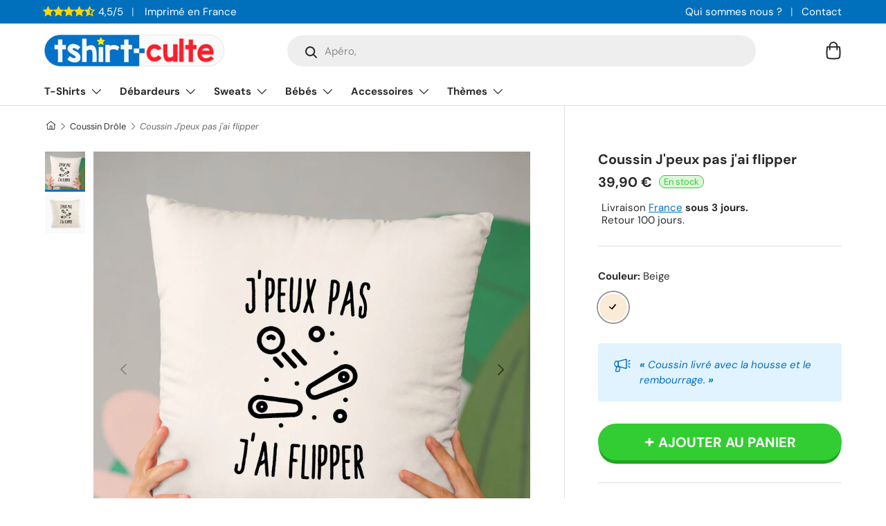

--- FILE ---
content_type: text/html; charset=utf-8
request_url: https://tshirt-culte.com/products/coussin-jpeux-pas-jai-flipper
body_size: 48814
content:
<!doctype html>
<html class="no-js" lang="fr" dir="ltr">
<head><meta charset="utf-8">
<meta name="viewport" content="width=device-width,initial-scale=1">
<title>Coussin J&#39;peux pas j&#39;ai flipper | Idée cadeau original</title><link rel="canonical" href="https://tshirt-culte.com/products/coussin-jpeux-pas-jai-flipper"><link rel="icon" href="//tshirt-culte.com/cdn/shop/files/logo-rond-v2-petit.png?crop=center&height=48&v=1700937397&width=48" type="image/png">
  <link rel="apple-touch-icon" href="//tshirt-culte.com/cdn/shop/files/logo-rond-v2-petit.png?crop=center&height=180&v=1700937397&width=180"><meta name="description" content="Housse et coussin humoristique imprimé de la phrase drôle J&#39;peux pas j&#39;ai flipper. Meilleure idée humour de cadeau original pour anniversaire, fête des pères et mères, pot de départ, Saint-Valentin, Noël. Accessoire rigolo avec message et logo marrant."><meta property="og:site_name" content="Tshirt-culte">
<meta property="og:url" content="https://tshirt-culte.com/products/coussin-jpeux-pas-jai-flipper"><meta property="og:title" content="Coussin J&#39;peux pas j&#39;ai flipper | Idée cadeau original"><meta property="og:type" content="product">
<meta property="og:description" content="Housse et coussin humoristique imprimé de la phrase drôle J&#39;peux pas j&#39;ai flipper. Meilleure idée humour de cadeau original pour anniversaire, fête des pères et mères, pot de départ, Saint-Valentin, Noël. Accessoire rigolo avec message et logo marrant."><meta property="og:image" content="http://tshirt-culte.com/cdn/shop/products/coussin-jpeux-pas-jai-flipper-beige-495783.jpg?crop=center&height=1200&v=1694094244&width=1200">
  <meta property="og:image:secure_url" content="https://tshirt-culte.com/cdn/shop/products/coussin-jpeux-pas-jai-flipper-beige-495783.jpg?crop=center&height=1200&v=1694094244&width=1200">
  <meta property="og:image:width" content="1333">
  <meta property="og:image:height" content="1333"><meta property="og:price:amount" content="39,90">
  <meta property="og:price:currency" content="EUR"><meta name="twitter:card" content="summary_large_image">
<meta name="twitter:title" content="Coussin J&#39;peux pas j&#39;ai flipper | Idée cadeau original">
<meta name="twitter:description" content="Housse et coussin humoristique imprimé de la phrase drôle J&#39;peux pas j&#39;ai flipper. Meilleure idée humour de cadeau original pour anniversaire, fête des pères et mères, pot de départ, Saint-Valentin, Noël. Accessoire rigolo avec message et logo marrant.">
<style data-shopify>
@font-face {
  font-family: "DM Sans";
  font-weight: 400;
  font-style: normal;
  font-display: swap;
  src: url("//tshirt-culte.com/cdn/fonts/dm_sans/dmsans_n4.ec80bd4dd7e1a334c969c265873491ae56018d72.woff2") format("woff2"),
       url("//tshirt-culte.com/cdn/fonts/dm_sans/dmsans_n4.87bdd914d8a61247b911147ae68e754d695c58a6.woff") format("woff");
}
@font-face {
  font-family: "DM Sans";
  font-weight: 700;
  font-style: normal;
  font-display: swap;
  src: url("//tshirt-culte.com/cdn/fonts/dm_sans/dmsans_n7.97e21d81502002291ea1de8aefb79170c6946ce5.woff2") format("woff2"),
       url("//tshirt-culte.com/cdn/fonts/dm_sans/dmsans_n7.af5c214f5116410ca1d53a2090665620e78e2e1b.woff") format("woff");
}
@font-face {
  font-family: "DM Sans";
  font-weight: 400;
  font-style: italic;
  font-display: swap;
  src: url("//tshirt-culte.com/cdn/fonts/dm_sans/dmsans_i4.b8fe05e69ee95d5a53155c346957d8cbf5081c1a.woff2") format("woff2"),
       url("//tshirt-culte.com/cdn/fonts/dm_sans/dmsans_i4.403fe28ee2ea63e142575c0aa47684d65f8c23a0.woff") format("woff");
}
@font-face {
  font-family: "DM Sans";
  font-weight: 700;
  font-style: italic;
  font-display: swap;
  src: url("//tshirt-culte.com/cdn/fonts/dm_sans/dmsans_i7.52b57f7d7342eb7255084623d98ab83fd96e7f9b.woff2") format("woff2"),
       url("//tshirt-culte.com/cdn/fonts/dm_sans/dmsans_i7.d5e14ef18a1d4a8ce78a4187580b4eb1759c2eda.woff") format("woff");
}
@font-face {
  font-family: "DM Sans";
  font-weight: 700;
  font-style: normal;
  font-display: swap;
  src: url("//tshirt-culte.com/cdn/fonts/dm_sans/dmsans_n7.97e21d81502002291ea1de8aefb79170c6946ce5.woff2") format("woff2"),
       url("//tshirt-culte.com/cdn/fonts/dm_sans/dmsans_n7.af5c214f5116410ca1d53a2090665620e78e2e1b.woff") format("woff");
}
@font-face {
  font-family: "DM Sans";
  font-weight: 700;
  font-style: normal;
  font-display: swap;
  src: url("//tshirt-culte.com/cdn/fonts/dm_sans/dmsans_n7.97e21d81502002291ea1de8aefb79170c6946ce5.woff2") format("woff2"),
       url("//tshirt-culte.com/cdn/fonts/dm_sans/dmsans_n7.af5c214f5116410ca1d53a2090665620e78e2e1b.woff") format("woff");
}
:root {
      --bg-color: 255 255 255 / 1.0;
      --bg-color-og: 255 255 255 / 1.0;
      --heading-color: 42 43 42;
      --text-color: 42 43 42;
      --text-color-og: 42 43 42;
      --scrollbar-color: 42 43 42;
      --link-color: 0 112 188;
      --link-color-og: 0 112 188;
      --star-color: 255 215 0;--swatch-border-color-default: 212 213 212;
        --swatch-border-color-active: 149 149 149;
        --swatch-card-size: 20px;
        --swatch-variant-picker-size: 44px;--color-scheme-1-bg: 245 245 245 / 1.0;
      --color-scheme-1-grad: linear-gradient(180deg, rgba(245, 245, 245, 1), rgba(245, 245, 245, 1) 100%);
      --color-scheme-1-heading: 42 43 42;
      --color-scheme-1-text: 42 43 42;
      --color-scheme-1-btn-bg: 42 43 42;
      --color-scheme-1-btn-text: 255 255 255;
      --color-scheme-1-btn-bg-hover: 82 83 82;--color-scheme-2-bg: 0 112 188 / 1.0;
      --color-scheme-2-grad: linear-gradient(225deg, rgba(0, 112, 188, 1) 8%, rgba(0, 112, 188, 1) 56%, rgba(0, 112, 188, 1) 90%);
      --color-scheme-2-heading: 255 255 255;
      --color-scheme-2-text: 255 255 255;
      --color-scheme-2-btn-bg: 255 255 255;
      --color-scheme-2-btn-text: 0 112 188;
      --color-scheme-2-btn-bg-hover: 229 241 248;--color-scheme-3-bg: 225 243 255 / 1.0;
      --color-scheme-3-grad: linear-gradient(46deg, rgba(225, 243, 255, 1) 8%, rgba(225, 243, 255, 1) 32%, rgba(225, 243, 255, 1) 90%);
      --color-scheme-3-heading: 0 112 188;
      --color-scheme-3-text: 0 112 188;
      --color-scheme-3-btn-bg: 0 112 188;
      --color-scheme-3-btn-text: 225 243 255;
      --color-scheme-3-btn-bg-hover: 36 141 211;

      --drawer-bg-color: 255 255 255 / 1.0;
      --drawer-text-color: 42 43 42;

      --panel-bg-color: 245 245 245 / 1.0;
      --panel-heading-color: 42 43 42;
      --panel-text-color: 42 43 42;

      --in-stock-text-color: 44 126 63;
      --low-stock-text-color: 210 134 26;
      --very-low-stock-text-color: 180 12 28;
      --no-stock-text-color: 119 119 119;

      --error-bg-color: 252 237 238;
      --error-text-color: 255 69 0;
      --success-bg-color: 232 246 234;
      --success-text-color: 50 205 50;
      --info-bg-color: 228 237 250;
      --info-text-color: 0 112 188;

      --heading-font-family: "DM Sans", sans-serif;
      --heading-font-style: normal;
      --heading-font-weight: 700;
      --heading-scale-start: 2;

      --navigation-font-family: "DM Sans", sans-serif;
      --navigation-font-style: normal;
      --navigation-font-weight: 700;--heading-text-transform: none;
--subheading-text-transform: none;
      --body-font-family: "DM Sans", sans-serif;
      --body-font-style: normal;
      --body-font-weight: 400;
      --body-font-size: 15;

      --section-gap: 32;
      --heading-gap: calc(8 * var(--space-unit));--heading-gap: calc(6 * var(--space-unit));--grid-column-gap: 20px;--btn-bg-color: 50 205 50;
      --btn-bg-hover-color: 93 216 93;
      --btn-text-color: 255 255 255;
      --btn-bg-color-og: 50 205 50;
      --btn-text-color-og: 255 255 255;
      --btn-alt-bg-color: 255 255 255;
      --btn-alt-bg-alpha: 1.0;
      --btn-alt-text-color: 42 43 42;
      --btn-border-width: 2px;
      --btn-padding-y: 12px;

      
      --btn-border-radius: 28px;
      

      --btn-lg-border-radius: 50%;
      --btn-icon-border-radius: 50%;
      --input-with-btn-inner-radius: var(--btn-border-radius);
      --btn-text-transform: uppercase;

      --input-bg-color: 255 255 255 / 1.0;
      --input-text-color: 42 43 42;
      --input-border-width: 2px;
      --input-border-radius: 26px;
      --textarea-border-radius: 12px;
      --input-border-radius: 28px;
      --input-lg-border-radius: 34px;
      --input-bg-color-diff-3: #f7f7f7;
      --input-bg-color-diff-6: #f0f0f0;

      --modal-border-radius: 10px;
      --modal-overlay-color: 0 0 0;
      --modal-overlay-opacity: 0.4;
      --drawer-border-radius: 10px;
      --overlay-border-radius: 0px;--custom-label-bg-color: 50 205 50;
      --custom-label-text-color: 255 255 255;--preorder-label-bg-color: 0 166 237;
      --preorder-label-text-color: 255 255 255;

      --page-width: 1290px;
      --gutter-sm: 20px;
      --gutter-md: 32px;
      --gutter-lg: 64px;

      --payment-terms-bg-color: #ffffff;

      --coll-card-bg-color: rgba(0,0,0,0);
      --coll-card-border-color: rgba(0,0,0,0);

      --reading-width: 48em;
    }

    @media (max-width: 769px) {
      :root {
        --reading-width: 36em;
      }
    }
  </style><link rel="stylesheet" href="//tshirt-culte.com/cdn/shop/t/10/assets/main.css?v=100615722609952259561700791528">
  <script src="//tshirt-culte.com/cdn/shop/t/10/assets/main.js?v=55248961337794439511694301108" defer="defer"></script><link rel="preload_tag" href="//tshirt-culte.com/cdn/fonts/dm_sans/dmsans_n4.ec80bd4dd7e1a334c969c265873491ae56018d72.woff2" as="font" type="font/woff2" crossorigin fetchpriority="high"><link rel="preload_tag" href="//tshirt-culte.com/cdn/fonts/dm_sans/dmsans_n7.97e21d81502002291ea1de8aefb79170c6946ce5.woff2" as="font" type="font/woff2" crossorigin fetchpriority="high"><link rel="stylesheet" href="//tshirt-culte.com/cdn/shop/t/10/assets/swatches.css?v=135018624730143510251694301921" media="print" onload="this.media='all'">
    <noscript><link rel="stylesheet" href="//tshirt-culte.com/cdn/shop/t/10/assets/swatches.css?v=135018624730143510251694301921"></noscript><script>window.performance && window.performance.mark && window.performance.mark('shopify.content_for_header.start');</script><meta name="google-site-verification" content="3wwgjSXFHKzDlCn_jDmU20X7rP42VS3ejI99sK7NKbc">
<meta id="shopify-digital-wallet" name="shopify-digital-wallet" content="/44331139234/digital_wallets/dialog">
<meta name="shopify-checkout-api-token" content="315859bb292e53fdea1dbb1fa6c8dc77">
<meta id="in-context-paypal-metadata" data-shop-id="44331139234" data-venmo-supported="false" data-environment="production" data-locale="fr_FR" data-paypal-v4="true" data-currency="EUR">
<link rel="alternate" type="application/json+oembed" href="https://tshirt-culte.com/products/coussin-jpeux-pas-jai-flipper.oembed">
<script async="async" src="/checkouts/internal/preloads.js?locale=fr-FR"></script>
<script id="apple-pay-shop-capabilities" type="application/json">{"shopId":44331139234,"countryCode":"FR","currencyCode":"EUR","merchantCapabilities":["supports3DS"],"merchantId":"gid:\/\/shopify\/Shop\/44331139234","merchantName":"Tshirt-culte","requiredBillingContactFields":["postalAddress","email"],"requiredShippingContactFields":["postalAddress","email"],"shippingType":"shipping","supportedNetworks":["visa","masterCard","amex","maestro"],"total":{"type":"pending","label":"Tshirt-culte","amount":"1.00"},"shopifyPaymentsEnabled":true,"supportsSubscriptions":true}</script>
<script id="shopify-features" type="application/json">{"accessToken":"315859bb292e53fdea1dbb1fa6c8dc77","betas":["rich-media-storefront-analytics"],"domain":"tshirt-culte.com","predictiveSearch":true,"shopId":44331139234,"locale":"fr"}</script>
<script>var Shopify = Shopify || {};
Shopify.shop = "tshirt-culte.myshopify.com";
Shopify.locale = "fr";
Shopify.currency = {"active":"EUR","rate":"1.0"};
Shopify.country = "FR";
Shopify.theme = {"name":"Enterprise","id":152899584331,"schema_name":"Enterprise","schema_version":"1.2.1","theme_store_id":1657,"role":"main"};
Shopify.theme.handle = "null";
Shopify.theme.style = {"id":null,"handle":null};
Shopify.cdnHost = "tshirt-culte.com/cdn";
Shopify.routes = Shopify.routes || {};
Shopify.routes.root = "/";</script>
<script type="module">!function(o){(o.Shopify=o.Shopify||{}).modules=!0}(window);</script>
<script>!function(o){function n(){var o=[];function n(){o.push(Array.prototype.slice.apply(arguments))}return n.q=o,n}var t=o.Shopify=o.Shopify||{};t.loadFeatures=n(),t.autoloadFeatures=n()}(window);</script>
<script id="shop-js-analytics" type="application/json">{"pageType":"product"}</script>
<script defer="defer" async type="module" src="//tshirt-culte.com/cdn/shopifycloud/shop-js/modules/v2/client.init-shop-cart-sync_Lpn8ZOi5.fr.esm.js"></script>
<script defer="defer" async type="module" src="//tshirt-culte.com/cdn/shopifycloud/shop-js/modules/v2/chunk.common_X4Hu3kma.esm.js"></script>
<script defer="defer" async type="module" src="//tshirt-culte.com/cdn/shopifycloud/shop-js/modules/v2/chunk.modal_BV0V5IrV.esm.js"></script>
<script type="module">
  await import("//tshirt-culte.com/cdn/shopifycloud/shop-js/modules/v2/client.init-shop-cart-sync_Lpn8ZOi5.fr.esm.js");
await import("//tshirt-culte.com/cdn/shopifycloud/shop-js/modules/v2/chunk.common_X4Hu3kma.esm.js");
await import("//tshirt-culte.com/cdn/shopifycloud/shop-js/modules/v2/chunk.modal_BV0V5IrV.esm.js");

  window.Shopify.SignInWithShop?.initShopCartSync?.({"fedCMEnabled":true,"windoidEnabled":true});

</script>
<script>(function() {
  var isLoaded = false;
  function asyncLoad() {
    if (isLoaded) return;
    isLoaded = true;
    var urls = ["https:\/\/static2.rapidsearch.dev\/resultpage.js?shop=tshirt-culte.myshopify.com"];
    for (var i = 0; i < urls.length; i++) {
      var s = document.createElement('script');
      s.type = 'text/javascript';
      s.async = true;
      s.src = urls[i];
      var x = document.getElementsByTagName('script')[0];
      x.parentNode.insertBefore(s, x);
    }
  };
  if(window.attachEvent) {
    window.attachEvent('onload', asyncLoad);
  } else {
    window.addEventListener('load', asyncLoad, false);
  }
})();</script>
<script id="__st">var __st={"a":44331139234,"offset":3600,"reqid":"9a1d99f3-4da5-443e-aeac-8f9c9d750ef3-1769869676","pageurl":"tshirt-culte.com\/products\/coussin-jpeux-pas-jai-flipper","u":"f6cacb131637","p":"product","rtyp":"product","rid":8600199233867};</script>
<script>window.ShopifyPaypalV4VisibilityTracking = true;</script>
<script id="captcha-bootstrap">!function(){'use strict';const t='contact',e='account',n='new_comment',o=[[t,t],['blogs',n],['comments',n],[t,'customer']],c=[[e,'customer_login'],[e,'guest_login'],[e,'recover_customer_password'],[e,'create_customer']],r=t=>t.map((([t,e])=>`form[action*='/${t}']:not([data-nocaptcha='true']) input[name='form_type'][value='${e}']`)).join(','),a=t=>()=>t?[...document.querySelectorAll(t)].map((t=>t.form)):[];function s(){const t=[...o],e=r(t);return a(e)}const i='password',u='form_key',d=['recaptcha-v3-token','g-recaptcha-response','h-captcha-response',i],f=()=>{try{return window.sessionStorage}catch{return}},m='__shopify_v',_=t=>t.elements[u];function p(t,e,n=!1){try{const o=window.sessionStorage,c=JSON.parse(o.getItem(e)),{data:r}=function(t){const{data:e,action:n}=t;return t[m]||n?{data:e,action:n}:{data:t,action:n}}(c);for(const[e,n]of Object.entries(r))t.elements[e]&&(t.elements[e].value=n);n&&o.removeItem(e)}catch(o){console.error('form repopulation failed',{error:o})}}const l='form_type',E='cptcha';function T(t){t.dataset[E]=!0}const w=window,h=w.document,L='Shopify',v='ce_forms',y='captcha';let A=!1;((t,e)=>{const n=(g='f06e6c50-85a8-45c8-87d0-21a2b65856fe',I='https://cdn.shopify.com/shopifycloud/storefront-forms-hcaptcha/ce_storefront_forms_captcha_hcaptcha.v1.5.2.iife.js',D={infoText:'Protégé par hCaptcha',privacyText:'Confidentialité',termsText:'Conditions'},(t,e,n)=>{const o=w[L][v],c=o.bindForm;if(c)return c(t,g,e,D).then(n);var r;o.q.push([[t,g,e,D],n]),r=I,A||(h.body.append(Object.assign(h.createElement('script'),{id:'captcha-provider',async:!0,src:r})),A=!0)});var g,I,D;w[L]=w[L]||{},w[L][v]=w[L][v]||{},w[L][v].q=[],w[L][y]=w[L][y]||{},w[L][y].protect=function(t,e){n(t,void 0,e),T(t)},Object.freeze(w[L][y]),function(t,e,n,w,h,L){const[v,y,A,g]=function(t,e,n){const i=e?o:[],u=t?c:[],d=[...i,...u],f=r(d),m=r(i),_=r(d.filter((([t,e])=>n.includes(e))));return[a(f),a(m),a(_),s()]}(w,h,L),I=t=>{const e=t.target;return e instanceof HTMLFormElement?e:e&&e.form},D=t=>v().includes(t);t.addEventListener('submit',(t=>{const e=I(t);if(!e)return;const n=D(e)&&!e.dataset.hcaptchaBound&&!e.dataset.recaptchaBound,o=_(e),c=g().includes(e)&&(!o||!o.value);(n||c)&&t.preventDefault(),c&&!n&&(function(t){try{if(!f())return;!function(t){const e=f();if(!e)return;const n=_(t);if(!n)return;const o=n.value;o&&e.removeItem(o)}(t);const e=Array.from(Array(32),(()=>Math.random().toString(36)[2])).join('');!function(t,e){_(t)||t.append(Object.assign(document.createElement('input'),{type:'hidden',name:u})),t.elements[u].value=e}(t,e),function(t,e){const n=f();if(!n)return;const o=[...t.querySelectorAll(`input[type='${i}']`)].map((({name:t})=>t)),c=[...d,...o],r={};for(const[a,s]of new FormData(t).entries())c.includes(a)||(r[a]=s);n.setItem(e,JSON.stringify({[m]:1,action:t.action,data:r}))}(t,e)}catch(e){console.error('failed to persist form',e)}}(e),e.submit())}));const S=(t,e)=>{t&&!t.dataset[E]&&(n(t,e.some((e=>e===t))),T(t))};for(const o of['focusin','change'])t.addEventListener(o,(t=>{const e=I(t);D(e)&&S(e,y())}));const B=e.get('form_key'),M=e.get(l),P=B&&M;t.addEventListener('DOMContentLoaded',(()=>{const t=y();if(P)for(const e of t)e.elements[l].value===M&&p(e,B);[...new Set([...A(),...v().filter((t=>'true'===t.dataset.shopifyCaptcha))])].forEach((e=>S(e,t)))}))}(h,new URLSearchParams(w.location.search),n,t,e,['guest_login'])})(!0,!0)}();</script>
<script integrity="sha256-4kQ18oKyAcykRKYeNunJcIwy7WH5gtpwJnB7kiuLZ1E=" data-source-attribution="shopify.loadfeatures" defer="defer" src="//tshirt-culte.com/cdn/shopifycloud/storefront/assets/storefront/load_feature-a0a9edcb.js" crossorigin="anonymous"></script>
<script data-source-attribution="shopify.dynamic_checkout.dynamic.init">var Shopify=Shopify||{};Shopify.PaymentButton=Shopify.PaymentButton||{isStorefrontPortableWallets:!0,init:function(){window.Shopify.PaymentButton.init=function(){};var t=document.createElement("script");t.src="https://tshirt-culte.com/cdn/shopifycloud/portable-wallets/latest/portable-wallets.fr.js",t.type="module",document.head.appendChild(t)}};
</script>
<script data-source-attribution="shopify.dynamic_checkout.buyer_consent">
  function portableWalletsHideBuyerConsent(e){var t=document.getElementById("shopify-buyer-consent"),n=document.getElementById("shopify-subscription-policy-button");t&&n&&(t.classList.add("hidden"),t.setAttribute("aria-hidden","true"),n.removeEventListener("click",e))}function portableWalletsShowBuyerConsent(e){var t=document.getElementById("shopify-buyer-consent"),n=document.getElementById("shopify-subscription-policy-button");t&&n&&(t.classList.remove("hidden"),t.removeAttribute("aria-hidden"),n.addEventListener("click",e))}window.Shopify?.PaymentButton&&(window.Shopify.PaymentButton.hideBuyerConsent=portableWalletsHideBuyerConsent,window.Shopify.PaymentButton.showBuyerConsent=portableWalletsShowBuyerConsent);
</script>
<script data-source-attribution="shopify.dynamic_checkout.cart.bootstrap">document.addEventListener("DOMContentLoaded",(function(){function t(){return document.querySelector("shopify-accelerated-checkout-cart, shopify-accelerated-checkout")}if(t())Shopify.PaymentButton.init();else{new MutationObserver((function(e,n){t()&&(Shopify.PaymentButton.init(),n.disconnect())})).observe(document.body,{childList:!0,subtree:!0})}}));
</script>
<link id="shopify-accelerated-checkout-styles" rel="stylesheet" media="screen" href="https://tshirt-culte.com/cdn/shopifycloud/portable-wallets/latest/accelerated-checkout-backwards-compat.css" crossorigin="anonymous">
<style id="shopify-accelerated-checkout-cart">
        #shopify-buyer-consent {
  margin-top: 1em;
  display: inline-block;
  width: 100%;
}

#shopify-buyer-consent.hidden {
  display: none;
}

#shopify-subscription-policy-button {
  background: none;
  border: none;
  padding: 0;
  text-decoration: underline;
  font-size: inherit;
  cursor: pointer;
}

#shopify-subscription-policy-button::before {
  box-shadow: none;
}

      </style>
<script id="sections-script" data-sections="header,footer" defer="defer" src="//tshirt-culte.com/cdn/shop/t/10/compiled_assets/scripts.js?v=18958"></script>
<script>window.performance && window.performance.mark && window.performance.mark('shopify.content_for_header.end');</script>


  <script>document.documentElement.className = document.documentElement.className.replace('no-js', 'js');</script><!-- CC Custom Head Start --><!-- CC Custom Head End -->


  <script type="text/javascript">
    window.RapidSearchAdmin = false;
  </script>


<link href="https://monorail-edge.shopifysvc.com" rel="dns-prefetch">
<script>(function(){if ("sendBeacon" in navigator && "performance" in window) {try {var session_token_from_headers = performance.getEntriesByType('navigation')[0].serverTiming.find(x => x.name == '_s').description;} catch {var session_token_from_headers = undefined;}var session_cookie_matches = document.cookie.match(/_shopify_s=([^;]*)/);var session_token_from_cookie = session_cookie_matches && session_cookie_matches.length === 2 ? session_cookie_matches[1] : "";var session_token = session_token_from_headers || session_token_from_cookie || "";function handle_abandonment_event(e) {var entries = performance.getEntries().filter(function(entry) {return /monorail-edge.shopifysvc.com/.test(entry.name);});if (!window.abandonment_tracked && entries.length === 0) {window.abandonment_tracked = true;var currentMs = Date.now();var navigation_start = performance.timing.navigationStart;var payload = {shop_id: 44331139234,url: window.location.href,navigation_start,duration: currentMs - navigation_start,session_token,page_type: "product"};window.navigator.sendBeacon("https://monorail-edge.shopifysvc.com/v1/produce", JSON.stringify({schema_id: "online_store_buyer_site_abandonment/1.1",payload: payload,metadata: {event_created_at_ms: currentMs,event_sent_at_ms: currentMs}}));}}window.addEventListener('pagehide', handle_abandonment_event);}}());</script>
<script id="web-pixels-manager-setup">(function e(e,d,r,n,o){if(void 0===o&&(o={}),!Boolean(null===(a=null===(i=window.Shopify)||void 0===i?void 0:i.analytics)||void 0===a?void 0:a.replayQueue)){var i,a;window.Shopify=window.Shopify||{};var t=window.Shopify;t.analytics=t.analytics||{};var s=t.analytics;s.replayQueue=[],s.publish=function(e,d,r){return s.replayQueue.push([e,d,r]),!0};try{self.performance.mark("wpm:start")}catch(e){}var l=function(){var e={modern:/Edge?\/(1{2}[4-9]|1[2-9]\d|[2-9]\d{2}|\d{4,})\.\d+(\.\d+|)|Firefox\/(1{2}[4-9]|1[2-9]\d|[2-9]\d{2}|\d{4,})\.\d+(\.\d+|)|Chrom(ium|e)\/(9{2}|\d{3,})\.\d+(\.\d+|)|(Maci|X1{2}).+ Version\/(15\.\d+|(1[6-9]|[2-9]\d|\d{3,})\.\d+)([,.]\d+|)( \(\w+\)|)( Mobile\/\w+|) Safari\/|Chrome.+OPR\/(9{2}|\d{3,})\.\d+\.\d+|(CPU[ +]OS|iPhone[ +]OS|CPU[ +]iPhone|CPU IPhone OS|CPU iPad OS)[ +]+(15[._]\d+|(1[6-9]|[2-9]\d|\d{3,})[._]\d+)([._]\d+|)|Android:?[ /-](13[3-9]|1[4-9]\d|[2-9]\d{2}|\d{4,})(\.\d+|)(\.\d+|)|Android.+Firefox\/(13[5-9]|1[4-9]\d|[2-9]\d{2}|\d{4,})\.\d+(\.\d+|)|Android.+Chrom(ium|e)\/(13[3-9]|1[4-9]\d|[2-9]\d{2}|\d{4,})\.\d+(\.\d+|)|SamsungBrowser\/([2-9]\d|\d{3,})\.\d+/,legacy:/Edge?\/(1[6-9]|[2-9]\d|\d{3,})\.\d+(\.\d+|)|Firefox\/(5[4-9]|[6-9]\d|\d{3,})\.\d+(\.\d+|)|Chrom(ium|e)\/(5[1-9]|[6-9]\d|\d{3,})\.\d+(\.\d+|)([\d.]+$|.*Safari\/(?![\d.]+ Edge\/[\d.]+$))|(Maci|X1{2}).+ Version\/(10\.\d+|(1[1-9]|[2-9]\d|\d{3,})\.\d+)([,.]\d+|)( \(\w+\)|)( Mobile\/\w+|) Safari\/|Chrome.+OPR\/(3[89]|[4-9]\d|\d{3,})\.\d+\.\d+|(CPU[ +]OS|iPhone[ +]OS|CPU[ +]iPhone|CPU IPhone OS|CPU iPad OS)[ +]+(10[._]\d+|(1[1-9]|[2-9]\d|\d{3,})[._]\d+)([._]\d+|)|Android:?[ /-](13[3-9]|1[4-9]\d|[2-9]\d{2}|\d{4,})(\.\d+|)(\.\d+|)|Mobile Safari.+OPR\/([89]\d|\d{3,})\.\d+\.\d+|Android.+Firefox\/(13[5-9]|1[4-9]\d|[2-9]\d{2}|\d{4,})\.\d+(\.\d+|)|Android.+Chrom(ium|e)\/(13[3-9]|1[4-9]\d|[2-9]\d{2}|\d{4,})\.\d+(\.\d+|)|Android.+(UC? ?Browser|UCWEB|U3)[ /]?(15\.([5-9]|\d{2,})|(1[6-9]|[2-9]\d|\d{3,})\.\d+)\.\d+|SamsungBrowser\/(5\.\d+|([6-9]|\d{2,})\.\d+)|Android.+MQ{2}Browser\/(14(\.(9|\d{2,})|)|(1[5-9]|[2-9]\d|\d{3,})(\.\d+|))(\.\d+|)|K[Aa][Ii]OS\/(3\.\d+|([4-9]|\d{2,})\.\d+)(\.\d+|)/},d=e.modern,r=e.legacy,n=navigator.userAgent;return n.match(d)?"modern":n.match(r)?"legacy":"unknown"}(),u="modern"===l?"modern":"legacy",c=(null!=n?n:{modern:"",legacy:""})[u],f=function(e){return[e.baseUrl,"/wpm","/b",e.hashVersion,"modern"===e.buildTarget?"m":"l",".js"].join("")}({baseUrl:d,hashVersion:r,buildTarget:u}),m=function(e){var d=e.version,r=e.bundleTarget,n=e.surface,o=e.pageUrl,i=e.monorailEndpoint;return{emit:function(e){var a=e.status,t=e.errorMsg,s=(new Date).getTime(),l=JSON.stringify({metadata:{event_sent_at_ms:s},events:[{schema_id:"web_pixels_manager_load/3.1",payload:{version:d,bundle_target:r,page_url:o,status:a,surface:n,error_msg:t},metadata:{event_created_at_ms:s}}]});if(!i)return console&&console.warn&&console.warn("[Web Pixels Manager] No Monorail endpoint provided, skipping logging."),!1;try{return self.navigator.sendBeacon.bind(self.navigator)(i,l)}catch(e){}var u=new XMLHttpRequest;try{return u.open("POST",i,!0),u.setRequestHeader("Content-Type","text/plain"),u.send(l),!0}catch(e){return console&&console.warn&&console.warn("[Web Pixels Manager] Got an unhandled error while logging to Monorail."),!1}}}}({version:r,bundleTarget:l,surface:e.surface,pageUrl:self.location.href,monorailEndpoint:e.monorailEndpoint});try{o.browserTarget=l,function(e){var d=e.src,r=e.async,n=void 0===r||r,o=e.onload,i=e.onerror,a=e.sri,t=e.scriptDataAttributes,s=void 0===t?{}:t,l=document.createElement("script"),u=document.querySelector("head"),c=document.querySelector("body");if(l.async=n,l.src=d,a&&(l.integrity=a,l.crossOrigin="anonymous"),s)for(var f in s)if(Object.prototype.hasOwnProperty.call(s,f))try{l.dataset[f]=s[f]}catch(e){}if(o&&l.addEventListener("load",o),i&&l.addEventListener("error",i),u)u.appendChild(l);else{if(!c)throw new Error("Did not find a head or body element to append the script");c.appendChild(l)}}({src:f,async:!0,onload:function(){if(!function(){var e,d;return Boolean(null===(d=null===(e=window.Shopify)||void 0===e?void 0:e.analytics)||void 0===d?void 0:d.initialized)}()){var d=window.webPixelsManager.init(e)||void 0;if(d){var r=window.Shopify.analytics;r.replayQueue.forEach((function(e){var r=e[0],n=e[1],o=e[2];d.publishCustomEvent(r,n,o)})),r.replayQueue=[],r.publish=d.publishCustomEvent,r.visitor=d.visitor,r.initialized=!0}}},onerror:function(){return m.emit({status:"failed",errorMsg:"".concat(f," has failed to load")})},sri:function(e){var d=/^sha384-[A-Za-z0-9+/=]+$/;return"string"==typeof e&&d.test(e)}(c)?c:"",scriptDataAttributes:o}),m.emit({status:"loading"})}catch(e){m.emit({status:"failed",errorMsg:(null==e?void 0:e.message)||"Unknown error"})}}})({shopId: 44331139234,storefrontBaseUrl: "https://tshirt-culte.com",extensionsBaseUrl: "https://extensions.shopifycdn.com/cdn/shopifycloud/web-pixels-manager",monorailEndpoint: "https://monorail-edge.shopifysvc.com/unstable/produce_batch",surface: "storefront-renderer",enabledBetaFlags: ["2dca8a86"],webPixelsConfigList: [{"id":"2485190987","configuration":"{\"tagID\":\"2613027665600\"}","eventPayloadVersion":"v1","runtimeContext":"STRICT","scriptVersion":"18031546ee651571ed29edbe71a3550b","type":"APP","apiClientId":3009811,"privacyPurposes":["ANALYTICS","MARKETING","SALE_OF_DATA"],"dataSharingAdjustments":{"protectedCustomerApprovalScopes":["read_customer_address","read_customer_email","read_customer_name","read_customer_personal_data","read_customer_phone"]}},{"id":"2020606283","configuration":"{\"storeId\":\"tshirt-culte.myshopify.com\"}","eventPayloadVersion":"v1","runtimeContext":"STRICT","scriptVersion":"e7ff4835c2df0be089f361b898b8b040","type":"APP","apiClientId":3440817,"privacyPurposes":["ANALYTICS"],"dataSharingAdjustments":{"protectedCustomerApprovalScopes":["read_customer_personal_data"]}},{"id":"1017053515","configuration":"{\"config\":\"{\\\"google_tag_ids\\\":[\\\"G-HMPJ7YL9JH\\\",\\\"GT-PL3KD53\\\",\\\"AW-945646913\\\"],\\\"target_country\\\":\\\"FR\\\",\\\"gtag_events\\\":[{\\\"type\\\":\\\"search\\\",\\\"action_label\\\":\\\"G-HMPJ7YL9JH\\\"},{\\\"type\\\":\\\"begin_checkout\\\",\\\"action_label\\\":\\\"G-HMPJ7YL9JH\\\"},{\\\"type\\\":\\\"view_item\\\",\\\"action_label\\\":[\\\"G-HMPJ7YL9JH\\\",\\\"MC-WDCEQ69K5T\\\"]},{\\\"type\\\":\\\"purchase\\\",\\\"action_label\\\":[\\\"G-HMPJ7YL9JH\\\",\\\"MC-WDCEQ69K5T\\\",\\\"AW-945646913\\\/jjkQCJnT3vkCEMHa9cID\\\"]},{\\\"type\\\":\\\"page_view\\\",\\\"action_label\\\":[\\\"G-HMPJ7YL9JH\\\",\\\"MC-WDCEQ69K5T\\\"]},{\\\"type\\\":\\\"add_payment_info\\\",\\\"action_label\\\":\\\"G-HMPJ7YL9JH\\\"},{\\\"type\\\":\\\"add_to_cart\\\",\\\"action_label\\\":\\\"G-HMPJ7YL9JH\\\"}],\\\"enable_monitoring_mode\\\":false}\"}","eventPayloadVersion":"v1","runtimeContext":"OPEN","scriptVersion":"b2a88bafab3e21179ed38636efcd8a93","type":"APP","apiClientId":1780363,"privacyPurposes":[],"dataSharingAdjustments":{"protectedCustomerApprovalScopes":["read_customer_address","read_customer_email","read_customer_name","read_customer_personal_data","read_customer_phone"]}},{"id":"shopify-app-pixel","configuration":"{}","eventPayloadVersion":"v1","runtimeContext":"STRICT","scriptVersion":"0450","apiClientId":"shopify-pixel","type":"APP","privacyPurposes":["ANALYTICS","MARKETING"]},{"id":"shopify-custom-pixel","eventPayloadVersion":"v1","runtimeContext":"LAX","scriptVersion":"0450","apiClientId":"shopify-pixel","type":"CUSTOM","privacyPurposes":["ANALYTICS","MARKETING"]}],isMerchantRequest: false,initData: {"shop":{"name":"Tshirt-culte","paymentSettings":{"currencyCode":"EUR"},"myshopifyDomain":"tshirt-culte.myshopify.com","countryCode":"FR","storefrontUrl":"https:\/\/tshirt-culte.com"},"customer":null,"cart":null,"checkout":null,"productVariants":[{"price":{"amount":39.9,"currencyCode":"EUR"},"product":{"title":"Coussin J'peux pas j'ai flipper","vendor":"Tshirt-culte","id":"8600199233867","untranslatedTitle":"Coussin J'peux pas j'ai flipper","url":"\/products\/coussin-jpeux-pas-jai-flipper","type":"Coussin"},"id":"46879284232523","image":{"src":"\/\/tshirt-culte.com\/cdn\/shop\/products\/coussin-jpeux-pas-jai-flipper-beige-495783.jpg?v=1694094244"},"sku":"TPO-CUS-PREM+-NAT-40X","title":"Unique \/ Beige","untranslatedTitle":"Unique \/ Beige"}],"purchasingCompany":null},},"https://tshirt-culte.com/cdn","1d2a099fw23dfb22ep557258f5m7a2edbae",{"modern":"","legacy":""},{"shopId":"44331139234","storefrontBaseUrl":"https:\/\/tshirt-culte.com","extensionBaseUrl":"https:\/\/extensions.shopifycdn.com\/cdn\/shopifycloud\/web-pixels-manager","surface":"storefront-renderer","enabledBetaFlags":"[\"2dca8a86\"]","isMerchantRequest":"false","hashVersion":"1d2a099fw23dfb22ep557258f5m7a2edbae","publish":"custom","events":"[[\"page_viewed\",{}],[\"product_viewed\",{\"productVariant\":{\"price\":{\"amount\":39.9,\"currencyCode\":\"EUR\"},\"product\":{\"title\":\"Coussin J'peux pas j'ai flipper\",\"vendor\":\"Tshirt-culte\",\"id\":\"8600199233867\",\"untranslatedTitle\":\"Coussin J'peux pas j'ai flipper\",\"url\":\"\/products\/coussin-jpeux-pas-jai-flipper\",\"type\":\"Coussin\"},\"id\":\"46879284232523\",\"image\":{\"src\":\"\/\/tshirt-culte.com\/cdn\/shop\/products\/coussin-jpeux-pas-jai-flipper-beige-495783.jpg?v=1694094244\"},\"sku\":\"TPO-CUS-PREM+-NAT-40X\",\"title\":\"Unique \/ Beige\",\"untranslatedTitle\":\"Unique \/ Beige\"}}]]"});</script><script>
  window.ShopifyAnalytics = window.ShopifyAnalytics || {};
  window.ShopifyAnalytics.meta = window.ShopifyAnalytics.meta || {};
  window.ShopifyAnalytics.meta.currency = 'EUR';
  var meta = {"product":{"id":8600199233867,"gid":"gid:\/\/shopify\/Product\/8600199233867","vendor":"Tshirt-culte","type":"Coussin","handle":"coussin-jpeux-pas-jai-flipper","variants":[{"id":46879284232523,"price":3990,"name":"Coussin J'peux pas j'ai flipper - Unique \/ Beige","public_title":"Unique \/ Beige","sku":"TPO-CUS-PREM+-NAT-40X"}],"remote":false},"page":{"pageType":"product","resourceType":"product","resourceId":8600199233867,"requestId":"9a1d99f3-4da5-443e-aeac-8f9c9d750ef3-1769869676"}};
  for (var attr in meta) {
    window.ShopifyAnalytics.meta[attr] = meta[attr];
  }
</script>
<script class="analytics">
  (function () {
    var customDocumentWrite = function(content) {
      var jquery = null;

      if (window.jQuery) {
        jquery = window.jQuery;
      } else if (window.Checkout && window.Checkout.$) {
        jquery = window.Checkout.$;
      }

      if (jquery) {
        jquery('body').append(content);
      }
    };

    var hasLoggedConversion = function(token) {
      if (token) {
        return document.cookie.indexOf('loggedConversion=' + token) !== -1;
      }
      return false;
    }

    var setCookieIfConversion = function(token) {
      if (token) {
        var twoMonthsFromNow = new Date(Date.now());
        twoMonthsFromNow.setMonth(twoMonthsFromNow.getMonth() + 2);

        document.cookie = 'loggedConversion=' + token + '; expires=' + twoMonthsFromNow;
      }
    }

    var trekkie = window.ShopifyAnalytics.lib = window.trekkie = window.trekkie || [];
    if (trekkie.integrations) {
      return;
    }
    trekkie.methods = [
      'identify',
      'page',
      'ready',
      'track',
      'trackForm',
      'trackLink'
    ];
    trekkie.factory = function(method) {
      return function() {
        var args = Array.prototype.slice.call(arguments);
        args.unshift(method);
        trekkie.push(args);
        return trekkie;
      };
    };
    for (var i = 0; i < trekkie.methods.length; i++) {
      var key = trekkie.methods[i];
      trekkie[key] = trekkie.factory(key);
    }
    trekkie.load = function(config) {
      trekkie.config = config || {};
      trekkie.config.initialDocumentCookie = document.cookie;
      var first = document.getElementsByTagName('script')[0];
      var script = document.createElement('script');
      script.type = 'text/javascript';
      script.onerror = function(e) {
        var scriptFallback = document.createElement('script');
        scriptFallback.type = 'text/javascript';
        scriptFallback.onerror = function(error) {
                var Monorail = {
      produce: function produce(monorailDomain, schemaId, payload) {
        var currentMs = new Date().getTime();
        var event = {
          schema_id: schemaId,
          payload: payload,
          metadata: {
            event_created_at_ms: currentMs,
            event_sent_at_ms: currentMs
          }
        };
        return Monorail.sendRequest("https://" + monorailDomain + "/v1/produce", JSON.stringify(event));
      },
      sendRequest: function sendRequest(endpointUrl, payload) {
        // Try the sendBeacon API
        if (window && window.navigator && typeof window.navigator.sendBeacon === 'function' && typeof window.Blob === 'function' && !Monorail.isIos12()) {
          var blobData = new window.Blob([payload], {
            type: 'text/plain'
          });

          if (window.navigator.sendBeacon(endpointUrl, blobData)) {
            return true;
          } // sendBeacon was not successful

        } // XHR beacon

        var xhr = new XMLHttpRequest();

        try {
          xhr.open('POST', endpointUrl);
          xhr.setRequestHeader('Content-Type', 'text/plain');
          xhr.send(payload);
        } catch (e) {
          console.log(e);
        }

        return false;
      },
      isIos12: function isIos12() {
        return window.navigator.userAgent.lastIndexOf('iPhone; CPU iPhone OS 12_') !== -1 || window.navigator.userAgent.lastIndexOf('iPad; CPU OS 12_') !== -1;
      }
    };
    Monorail.produce('monorail-edge.shopifysvc.com',
      'trekkie_storefront_load_errors/1.1',
      {shop_id: 44331139234,
      theme_id: 152899584331,
      app_name: "storefront",
      context_url: window.location.href,
      source_url: "//tshirt-culte.com/cdn/s/trekkie.storefront.c59ea00e0474b293ae6629561379568a2d7c4bba.min.js"});

        };
        scriptFallback.async = true;
        scriptFallback.src = '//tshirt-culte.com/cdn/s/trekkie.storefront.c59ea00e0474b293ae6629561379568a2d7c4bba.min.js';
        first.parentNode.insertBefore(scriptFallback, first);
      };
      script.async = true;
      script.src = '//tshirt-culte.com/cdn/s/trekkie.storefront.c59ea00e0474b293ae6629561379568a2d7c4bba.min.js';
      first.parentNode.insertBefore(script, first);
    };
    trekkie.load(
      {"Trekkie":{"appName":"storefront","development":false,"defaultAttributes":{"shopId":44331139234,"isMerchantRequest":null,"themeId":152899584331,"themeCityHash":"9587196341327761021","contentLanguage":"fr","currency":"EUR","eventMetadataId":"c7daf164-478d-44df-bcee-5803db6be399"},"isServerSideCookieWritingEnabled":true,"monorailRegion":"shop_domain","enabledBetaFlags":["65f19447","b5387b81"]},"Session Attribution":{},"S2S":{"facebookCapiEnabled":false,"source":"trekkie-storefront-renderer","apiClientId":580111}}
    );

    var loaded = false;
    trekkie.ready(function() {
      if (loaded) return;
      loaded = true;

      window.ShopifyAnalytics.lib = window.trekkie;

      var originalDocumentWrite = document.write;
      document.write = customDocumentWrite;
      try { window.ShopifyAnalytics.merchantGoogleAnalytics.call(this); } catch(error) {};
      document.write = originalDocumentWrite;

      window.ShopifyAnalytics.lib.page(null,{"pageType":"product","resourceType":"product","resourceId":8600199233867,"requestId":"9a1d99f3-4da5-443e-aeac-8f9c9d750ef3-1769869676","shopifyEmitted":true});

      var match = window.location.pathname.match(/checkouts\/(.+)\/(thank_you|post_purchase)/)
      var token = match? match[1]: undefined;
      if (!hasLoggedConversion(token)) {
        setCookieIfConversion(token);
        window.ShopifyAnalytics.lib.track("Viewed Product",{"currency":"EUR","variantId":46879284232523,"productId":8600199233867,"productGid":"gid:\/\/shopify\/Product\/8600199233867","name":"Coussin J'peux pas j'ai flipper - Unique \/ Beige","price":"39.90","sku":"TPO-CUS-PREM+-NAT-40X","brand":"Tshirt-culte","variant":"Unique \/ Beige","category":"Coussin","nonInteraction":true,"remote":false},undefined,undefined,{"shopifyEmitted":true});
      window.ShopifyAnalytics.lib.track("monorail:\/\/trekkie_storefront_viewed_product\/1.1",{"currency":"EUR","variantId":46879284232523,"productId":8600199233867,"productGid":"gid:\/\/shopify\/Product\/8600199233867","name":"Coussin J'peux pas j'ai flipper - Unique \/ Beige","price":"39.90","sku":"TPO-CUS-PREM+-NAT-40X","brand":"Tshirt-culte","variant":"Unique \/ Beige","category":"Coussin","nonInteraction":true,"remote":false,"referer":"https:\/\/tshirt-culte.com\/products\/coussin-jpeux-pas-jai-flipper"});
      }
    });


        var eventsListenerScript = document.createElement('script');
        eventsListenerScript.async = true;
        eventsListenerScript.src = "//tshirt-culte.com/cdn/shopifycloud/storefront/assets/shop_events_listener-3da45d37.js";
        document.getElementsByTagName('head')[0].appendChild(eventsListenerScript);

})();</script>
<script
  defer
  src="https://tshirt-culte.com/cdn/shopifycloud/perf-kit/shopify-perf-kit-3.1.0.min.js"
  data-application="storefront-renderer"
  data-shop-id="44331139234"
  data-render-region="gcp-us-east1"
  data-page-type="product"
  data-theme-instance-id="152899584331"
  data-theme-name="Enterprise"
  data-theme-version="1.2.1"
  data-monorail-region="shop_domain"
  data-resource-timing-sampling-rate="10"
  data-shs="true"
  data-shs-beacon="true"
  data-shs-export-with-fetch="true"
  data-shs-logs-sample-rate="1"
  data-shs-beacon-endpoint="https://tshirt-culte.com/api/collect"
></script>
</head>

<body data-id="Coussin J&#39;peux pas j&#39;ai flipper | Idée cadeau original">
  <a class="skip-link btn btn--primary visually-hidden" href="#main-content">Aller au contenu</a><!-- BEGIN sections: header-group -->
<div id="shopify-section-sections--19643739046219__announcement" class="shopify-section shopify-section-group-header-group cc-announcement">
<link href="//tshirt-culte.com/cdn/shop/t/10/assets/announcement.css?v=183189624693303244331699217144" rel="stylesheet" type="text/css" media="all" />
  <script src="//tshirt-culte.com/cdn/shop/t/10/assets/announcement.js?v=104149175048479582391694301107" defer="defer"></script><style data-shopify>.announcement {
      --announcement-text-color: 255 255 255;
      background-color: #0070bc;
    }</style><announcement-bar class="announcement block text-body-medium" data-slide-delay="6000">
    <div class="container">
      <div class="flex">
        <div class="announcement__col--left"><div class="announcement__text flex items-center m-0" >
              <!--<div class="rte"><p><strong>★★★★☆</strong> 4,5/5 - Imprimé en France</p></div>-->
              <div class="rte"><a href="/pages/commentaire" style="text-decoration:none;"><svg width="20" height="20" viewBox="0 0 24 24"><path fill="gold" d="m12 18.26l-7.053 3.948l1.575-7.928L.588 8.792l8.027-.952L12 .5l3.385 7.34l8.027.952l-5.934 5.488l1.575 7.928L12 18.26Z"/></svg>
<svg width="20" height="20" viewBox="0 0 24 24"><path fill="gold" d="m12 18.26l-7.053 3.948l1.575-7.928L.588 8.792l8.027-.952L12 .5l3.385 7.34l8.027.952l-5.934 5.488l1.575 7.928L12 18.26Z"/></svg>
<svg width="20" height="20" viewBox="0 0 24 24"><path fill="gold" d="m12 18.26l-7.053 3.948l1.575-7.928L.588 8.792l8.027-.952L12 .5l3.385 7.34l8.027.952l-5.934 5.488l1.575 7.928L12 18.26Z"/></svg>
<svg width="20" height="20" viewBox="0 0 24 24"><path fill="gold" d="m12 18.26l-7.053 3.948l1.575-7.928L.588 8.792l8.027-.952L12 .5l3.385 7.34l8.027.952l-5.934 5.488l1.575 7.928L12 18.26Z"/></svg>
<svg width="20" height="20" viewBox="0 0 24 24"><path fill="gold" d="m12 15.968l4.247 2.377l-.948-4.773l3.573-3.305l-4.833-.573l-2.038-4.419v10.693Zm0 2.292l-7.053 3.948l1.575-7.928L.588 8.792l8.027-.952L12 .5l3.385 7.34l8.027.952l-5.934 5.488l1.575 7.928L12 18.26Z"/></svg>
<span class="first">4,5/5</span></a><span>Imprimé en France</span></div>
            </div></div>

        
          <div class="announcement__col--right hidden md:flex md:items-center"><a href="/pages/qui-sommes-nous" class="js-announcement-link">Qui sommes nous ?</a><a href="/pages/contact" class="js-announcement-link no-spacer">Contact</a></div></div>
    </div>
  </announcement-bar>
</div><div id="shopify-section-sections--19643739046219__header" class="shopify-section shopify-section-group-header-group cc-header">
<style data-shopify>.header {
  --bg-color: 255 255 255 / 1.0;
  --text-color: 42 43 42;
  --nav-bg-color: 255 255 255;
  --nav-text-color: 42 43 42;
  --nav-child-bg-color:  255 255 255;
  --nav-child-text-color: 42 43 42;
  --header-accent-color: 0 112 188;
  
  
  }</style><store-header class="header bg-theme-bg text-theme-text has-motion"data-is-sticky="true"style="--header-transition-speed: 300ms">
  <header class="header__grid container flex flex-wrap items-center">
    <div class="logo flex js-closes-menu"><a class="logo__link inline-block" href="/"><span class="flex" style="max-width: 260px;">
              <img srcset="//tshirt-culte.com/cdn/shop/files/logo-horizontal-corner-v2.png?v=1668742004&width=260, //tshirt-culte.com/cdn/shop/files/logo-horizontal-corner-v2.png?v=1668742004&width=520 2x" src="//tshirt-culte.com/cdn/shop/files/logo-horizontal-corner-v2.png?v=1668742004&width=520"
           style="object-position: 50.0% 50.0%" loading="eager"
           width="520"
           height="92"
           alt="logo horizontal Tshirt-culte.com">
            </span></a></div><div class="header__search js-closes-menu">
        <form class="search relative" role="search" action="/search" method="get">
    <label class="label visually-hidden" for="header-search">Recherche</label>
    <script src="//tshirt-culte.com/cdn/shop/t/10/assets/search-form.js?v=172508554731921826481694301108" defer="defer"></script>
    <search-form class="search__form block">
      <input type="hidden" name="type" value="product,">
      <input type="hidden" name="options[prefix]" value="last">
      <input type="search"
             class="search__input w-full input js-search-input"
             id="header-search"
             name="q"
             placeholder="Apéro, Motard, Papa..."
             
               data-placeholder-one="Apéro, Motard, Papa..."
             
             
               data-placeholder-two="J&#39;peux pas j&#39;ai poney"
             
             
               data-placeholder-three="Anniversaire"
             
             data-placeholder-prompts-mob="false"
             
               data-typing-speed="100"
               data-deleting-speed="60"
               data-delay-after-deleting="500"
               data-delay-before-first-delete="2000"
               data-delay-after-word-typed="2400"
             
             >
      <button type="button" class="search__reset text-current vertical-center absolute focus-inset js-search-reset" hidden>
        <span class="visually-hidden">Réinitialiser</span>
        <svg width="24" height="24" viewBox="0 0 24 24" stroke="currentColor" stroke-width="1.5" fill="none" fill-rule="evenodd" stroke-linejoin="round" aria-hidden="true" focusable="false" role="presentation" class="icon"><path d="M5 19 19 5M5 5l14 14"/></svg>
      </button>
      <button class="search__submit text-current absolute focus-inset start"><span class="visually-hidden">Rechercher</span><svg xmlns="http://www.w3.org/2000/svg" width="21" height="23" viewBox="0 0 512 512" fill="currentColor" aria-hidden="true" focusable="false" role="presentation" class="icon"><path fill="currentColor" d="M456.69 421.39L362.6 327.3a173.81 173.81 0 0 0 34.84-104.58C397.44 126.38 319.06 48 222.72 48S48 126.38 48 222.72s78.38 174.72 174.72 174.72A173.81 173.81 0 0 0 327.3 362.6l94.09 94.09a25 25 0 0 0 35.3-35.3ZM97.92 222.72a124.8 124.8 0 1 1 124.8 124.8a124.95 124.95 0 0 1-124.8-124.8Z"/></svg>

</button></search-form></form>
  <div class="overlay fixed top-0 right-0 bottom-0 left-0 js-search-overlay"></div>
      </div><div class="header__icons flex justify-end mis-auto js-closes-menu"><a class="header__icon relative text-current" id="cart-icon" href="/cart"><svg xmlns="http://www.w3.org/2000/svg" width="24" height="24" viewBox="0 0 24 24" fill="currentColor" aria-hidden="true" focusable="false" role="presentation" class="icon"><path fill="currentColor" fill-rule="evenodd" d="M7.25 7.25v-.12a4.75 4.75 0 1 1 9.5 0v.12h1.501c.571 0 1.056.419 1.14.984l.218 1.493c.43 2.938.43 5.924 0 8.862a3.135 3.135 0 0 1-2.779 2.664l-.629.065a40.68 40.68 0 0 1-8.402 0l-.629-.065a3.135 3.135 0 0 1-2.779-2.664a30.565 30.565 0 0 1 0-8.862l.219-1.493a1.151 1.151 0 0 1 1.139-.984H7.25Zm3.94-3.267a3.25 3.25 0 0 1 4.06 3.147v.12h-6.5v-.12a3.25 3.25 0 0 1 2.44-3.147ZM7.25 8.75V11a.75.75 0 0 0 1.5 0V8.75h6.5V11a.75.75 0 0 0 1.5 0V8.75h1.2l.175 1.194a29.098 29.098 0 0 1 0 8.428a1.635 1.635 0 0 1-1.45 1.39l-.629.064c-2.69.28-5.402.28-8.092 0l-.63-.065a1.635 1.635 0 0 1-1.449-1.39a29.067 29.067 0 0 1 0-8.427L6.05 8.75h1.2Z" clip-rule="evenodd"/></svg><span class="visually-hidden">Panier</span><div id="cart-icon-bubble"></div>
      </a>
    </div><main-menu class="main-menu" data-menu-sensitivity="200">
        <details class="main-menu__disclosure has-motion" open>
          <summary class="main-menu__toggle md:hidden">
            <span class="main-menu__toggle-icon" aria-hidden="true"></span>
            <span class="visually-hidden">Menu</span>
          </summary>
          <div class="main-menu__content has-motion">
            <nav aria-label="Principal">
              <ul class="main-nav"><li><details>
                        <summary class="main-nav__item--toggle relative js-nav-hover js-toggle">
                          <a class="main-nav__item main-nav__item--primary main-nav__item-content" href="/collections/t-shirt-humour">
                            T-Shirts<svg width="24" height="24" viewBox="0 0 24 24" aria-hidden="true" focusable="false" role="presentation" class="icon"><path d="M20 8.5 12.5 16 5 8.5" stroke="currentColor" stroke-width="1.5" fill="none"/></svg>
                          </a>
                        </summary><div class="main-nav__child has-motion">
                          
                            <ul class="child-nav child-nav--dropdown">
                              <li class="md:hidden">
                                <button type="button" class="main-nav__item main-nav__item--back relative js-back">
                                  <div class="main-nav__item-content text-start">
                                    <svg width="24" height="24" viewBox="0 0 24 24" fill="currentColor" aria-hidden="true" focusable="false" role="presentation" class="icon"><path d="m6.797 11.625 8.03-8.03 1.06 1.06-6.97 6.97 6.97 6.97-1.06 1.06z"/></svg> Retour</div>
                                </button>
                              </li>

                              <li class="md:hidden">
                                <a href="/collections/t-shirt-humour" class="main-nav__item child-nav__item main-nav__item-header">T-Shirts</a>
                              </li><li data-menu="sous-menu" ><a data-value="T-Shirts Homme" class="main-nav__item child-nav__item"
                                         href="/collections/t-shirt-humour-homme">T-Shirts Homme
                                      </a></li><li data-menu="sous-menu" ><a data-value="T-Shirts Femme" class="main-nav__item child-nav__item"
                                         href="/collections/t-shirt-humour-femme">T-Shirts Femme
                                      </a></li><li data-menu="sous-menu" ><a data-value="T-Shirts Enfant" class="main-nav__item child-nav__item"
                                         href="/collections/t-shirt-humour-enfant">T-Shirts Enfant
                                      </a></li></ul></div>
                      </details></li><li><details>
                        <summary class="main-nav__item--toggle relative js-nav-hover js-toggle">
                          <a class="main-nav__item main-nav__item--primary main-nav__item-content" href="/collections/debardeur-imprime">
                            Débardeurs<svg width="24" height="24" viewBox="0 0 24 24" aria-hidden="true" focusable="false" role="presentation" class="icon"><path d="M20 8.5 12.5 16 5 8.5" stroke="currentColor" stroke-width="1.5" fill="none"/></svg>
                          </a>
                        </summary><div class="main-nav__child has-motion">
                          
                            <ul class="child-nav child-nav--dropdown">
                              <li class="md:hidden">
                                <button type="button" class="main-nav__item main-nav__item--back relative js-back">
                                  <div class="main-nav__item-content text-start">
                                    <svg width="24" height="24" viewBox="0 0 24 24" fill="currentColor" aria-hidden="true" focusable="false" role="presentation" class="icon"><path d="m6.797 11.625 8.03-8.03 1.06 1.06-6.97 6.97 6.97 6.97-1.06 1.06z"/></svg> Retour</div>
                                </button>
                              </li>

                              <li class="md:hidden">
                                <a href="/collections/debardeur-imprime" class="main-nav__item child-nav__item main-nav__item-header">Débardeurs</a>
                              </li><li data-menu="sous-menu" ><a data-value="Débardeurs Homme" class="main-nav__item child-nav__item"
                                         href="/collections/debardeur-homme-imprime">Débardeurs Homme
                                      </a></li><li data-menu="sous-menu" ><a data-value="Débardeurs Femme" class="main-nav__item child-nav__item"
                                         href="/collections/debardeur-femme-imprime">Débardeurs Femme
                                      </a></li></ul></div>
                      </details></li><li><details>
                        <summary class="main-nav__item--toggle relative js-nav-hover js-toggle">
                          <a class="main-nav__item main-nav__item--primary main-nav__item-content" href="/collections/pull-drole">
                            Sweats<svg width="24" height="24" viewBox="0 0 24 24" aria-hidden="true" focusable="false" role="presentation" class="icon"><path d="M20 8.5 12.5 16 5 8.5" stroke="currentColor" stroke-width="1.5" fill="none"/></svg>
                          </a>
                        </summary><div class="main-nav__child has-motion">
                          
                            <ul class="child-nav child-nav--dropdown">
                              <li class="md:hidden">
                                <button type="button" class="main-nav__item main-nav__item--back relative js-back">
                                  <div class="main-nav__item-content text-start">
                                    <svg width="24" height="24" viewBox="0 0 24 24" fill="currentColor" aria-hidden="true" focusable="false" role="presentation" class="icon"><path d="m6.797 11.625 8.03-8.03 1.06 1.06-6.97 6.97 6.97 6.97-1.06 1.06z"/></svg> Retour</div>
                                </button>
                              </li>

                              <li class="md:hidden">
                                <a href="/collections/pull-drole" class="main-nav__item child-nav__item main-nav__item-header">Sweats</a>
                              </li><li data-menu="sous-menu" ><a data-value="Sweats Adulte" class="main-nav__item child-nav__item"
                                         href="/collections/pull-drole-homme-et-femme">Sweats Adulte
                                      </a></li><li data-menu="sous-menu" ><a data-value="Sweats Capuche Adulte" class="main-nav__item child-nav__item"
                                         href="/collections/sweat-a-capuche-drole-homme-et-femme">Sweats Capuche Adulte
                                      </a></li><li data-menu="sous-menu" ><a data-value="Sweats Enfant" class="main-nav__item child-nav__item"
                                         href="/collections/pull-drole-enfant">Sweats Enfant
                                      </a></li></ul></div>
                      </details></li><li><details>
                        <summary class="main-nav__item--toggle relative js-nav-hover js-toggle">
                          <a class="main-nav__item main-nav__item--primary main-nav__item-content" href="/collections/vetement-bebe-drole">
                            Bébés<svg width="24" height="24" viewBox="0 0 24 24" aria-hidden="true" focusable="false" role="presentation" class="icon"><path d="M20 8.5 12.5 16 5 8.5" stroke="currentColor" stroke-width="1.5" fill="none"/></svg>
                          </a>
                        </summary><div class="main-nav__child has-motion">
                          
                            <ul class="child-nav child-nav--dropdown">
                              <li class="md:hidden">
                                <button type="button" class="main-nav__item main-nav__item--back relative js-back">
                                  <div class="main-nav__item-content text-start">
                                    <svg width="24" height="24" viewBox="0 0 24 24" fill="currentColor" aria-hidden="true" focusable="false" role="presentation" class="icon"><path d="m6.797 11.625 8.03-8.03 1.06 1.06-6.97 6.97 6.97 6.97-1.06 1.06z"/></svg> Retour</div>
                                </button>
                              </li>

                              <li class="md:hidden">
                                <a href="/collections/vetement-bebe-drole" class="main-nav__item child-nav__item main-nav__item-header">Bébés</a>
                              </li><li data-menu="sous-menu" ><a data-value="Bodies Bébé" class="main-nav__item child-nav__item"
                                         href="/collections/body-bebe-rigolo">Bodies Bébé
                                      </a></li><li data-menu="sous-menu" ><a data-value="Bavoirs Bébé" class="main-nav__item child-nav__item"
                                         href="/collections/bavoir-bebe-rigolo">Bavoirs Bébé
                                      </a></li></ul></div>
                      </details></li><li><details>
                        <summary class="main-nav__item--toggle relative js-nav-hover js-toggle">
                          <a class="main-nav__item main-nav__item--primary main-nav__item-content" href="/collections/accessoire-drole">
                            Accessoires<svg width="24" height="24" viewBox="0 0 24 24" aria-hidden="true" focusable="false" role="presentation" class="icon"><path d="M20 8.5 12.5 16 5 8.5" stroke="currentColor" stroke-width="1.5" fill="none"/></svg>
                          </a>
                        </summary><div class="main-nav__child has-motion">
                          
                            <ul class="child-nav child-nav--dropdown">
                              <li class="md:hidden">
                                <button type="button" class="main-nav__item main-nav__item--back relative js-back">
                                  <div class="main-nav__item-content text-start">
                                    <svg width="24" height="24" viewBox="0 0 24 24" fill="currentColor" aria-hidden="true" focusable="false" role="presentation" class="icon"><path d="m6.797 11.625 8.03-8.03 1.06 1.06-6.97 6.97 6.97 6.97-1.06 1.06z"/></svg> Retour</div>
                                </button>
                              </li>

                              <li class="md:hidden">
                                <a href="/collections/accessoire-drole" class="main-nav__item child-nav__item main-nav__item-header">Accessoires</a>
                              </li><li data-menu="sous-menu" ><a data-value="Mugs" class="main-nav__item child-nav__item"
                                         href="/collections/mug-rigolo">Mugs
                                      </a></li><li data-menu="sous-menu" ><a data-value="Tote bags" class="main-nav__item child-nav__item"
                                         href="/collections/tote-bag-drole">Tote bags
                                      </a></li><li data-menu="sous-menu" ><a data-value="Tabliers" class="main-nav__item child-nav__item"
                                         href="/collections/tablier-humoristique">Tabliers
                                      </a></li><li data-menu="sous-menu" ><a data-value="Boxers" class="main-nav__item child-nav__item"
                                         href="/collections/boxer-rigolo-homme">Boxers
                                      </a></li><li data-menu="sous-menu" ><a data-value="Coussins" class="main-nav__item child-nav__item"
                                         href="/collections/coussin-drole">Coussins
                                      </a></li></ul></div>
                      </details></li><li><details class="js-mega-nav" >
                        <summary class="main-nav__item--toggle relative js-nav-hover js-toggle">
                          <a class="main-nav__item main-nav__item--primary main-nav__item-content" href="https://tshirt-culte.com/collections">
                            Thèmes<svg width="24" height="24" viewBox="0 0 24 24" aria-hidden="true" focusable="false" role="presentation" class="icon"><path d="M20 8.5 12.5 16 5 8.5" stroke="currentColor" stroke-width="1.5" fill="none"/></svg>
                          </a>
                        </summary><div class="main-nav__child mega-nav mega-nav--pills mega-nav--no-grandchildren has-motion">
                          <div class="container mega-nav--promos-right">
                            <ul class="child-nav ">
                              <li class="md:hidden">
                                <button type="button" class="main-nav__item main-nav__item--back relative js-back">
                                  <div class="main-nav__item-content text-start">
                                    <svg width="24" height="24" viewBox="0 0 24 24" fill="currentColor" aria-hidden="true" focusable="false" role="presentation" class="icon"><path d="m6.797 11.625 8.03-8.03 1.06 1.06-6.97 6.97 6.97 6.97-1.06 1.06z"/></svg> Retour</div>
                                </button>
                              </li>

                              <li class="md:hidden">
                                <a href="https://tshirt-culte.com/collections" class="main-nav__item child-nav__item main-nav__item-header">Thèmes</a>
                              </li><li data-menu="sous-menu" ><a data-value="Maman" class="main-nav__item child-nav__item"
                                         href="/collections/idees-cadeaux-maman">Maman
                                      </a></li><li data-menu="sous-menu" ><a data-value="Papa" class="main-nav__item child-nav__item"
                                         href="/collections/idees-cadeaux-papa">Papa
                                      </a></li><li data-menu="sous-menu" ><a data-value="Couple" class="main-nav__item child-nav__item"
                                         href="/collections/idees-cadeaux-couple">Couple
                                      </a></li><li data-menu="sous-menu" ><a data-value="Alcool" class="main-nav__item child-nav__item"
                                         href="/collections/idees-cadeaux-alcool">Alcool
                                      </a></li><li data-menu="sous-menu" ><a data-value="Anniversaire" class="main-nav__item child-nav__item"
                                         href="/collections/idees-cadeaux-anniversaire">Anniversaire
                                      </a></li><li data-menu="sous-menu" ><a data-value="Apéro" class="main-nav__item child-nav__item"
                                         href="/collections/idees-cadeaux-apero">Apéro
                                      </a></li><li data-menu="sous-menu" ><a data-value="Bière" class="main-nav__item child-nav__item"
                                         href="/collections/idees-cadeaux-biere">Bière
                                      </a></li><li data-menu="sous-menu" ><a data-value="Chasseur" class="main-nav__item child-nav__item"
                                         href="/collections/idees-cadeaux-chasseur">Chasseur
                                      </a></li><li data-menu="sous-menu" ><a data-value="Chat" class="main-nav__item child-nav__item"
                                         href="/collections/idees-cadeaux-chat">Chat
                                      </a></li><li data-menu="sous-menu" ><a data-value="Chef" class="main-nav__item child-nav__item"
                                         href="/collections/idees-cadeaux-chef">Chef
                                      </a></li><li data-menu="sous-menu" ><a data-value="Cheval" class="main-nav__item child-nav__item"
                                         href="/collections/idees-cadeaux-cheval">Cheval
                                      </a></li><li data-menu="sous-menu" ><a data-value="Fatigue" class="main-nav__item child-nav__item"
                                         href="/collections/idees-cadeaux-fatigue">Fatigue
                                      </a></li><li data-menu="sous-menu" ><a data-value="Foot" class="main-nav__item child-nav__item"
                                         href="/collections/idees-cadeaux-foot">Foot
                                      </a></li><li data-menu="sous-menu" ><a data-value="Geek" class="main-nav__item child-nav__item"
                                         href="/collections/idees-cadeaux-geek">Geek
                                      </a></li><li data-menu="sous-menu" ><a data-value="J&#39;peux pas" class="main-nav__item child-nav__item"
                                         href="/collections/idees-cadeaux-jpeux-pas">J&#39;peux pas
                                      </a></li><li data-menu="sous-menu" ><a data-value="Mamie" class="main-nav__item child-nav__item"
                                         href="/collections/idees-cadeaux-mamie">Mamie
                                      </a></li><li data-menu="sous-menu" ><a data-value="Motard" class="main-nav__item child-nav__item"
                                         href="/collections/idees-cadeaux-motard">Motard
                                      </a></li><li data-menu="sous-menu" ><a data-value="Musculation" class="main-nav__item child-nav__item"
                                         href="/collections/idees-cadeaux-musculation">Musculation
                                      </a></li><li data-menu="sous-menu" ><a data-value="Naissance" class="main-nav__item child-nav__item"
                                         href="/collections/idees-cadeaux-naissance">Naissance
                                      </a></li><li data-menu="sous-menu" ><a data-value="Noël" class="main-nav__item child-nav__item"
                                         href="/collections/idees-cadeaux-noel">Noël
                                      </a></li><li data-menu="sous-menu" ><a data-value="Papy" class="main-nav__item child-nav__item"
                                         href="/collections/idees-cadeaux-papy">Papy
                                      </a></li><li data-menu="sous-menu" ><a data-value="Perfection" class="main-nav__item child-nav__item"
                                         href="/collections/idees-cadeaux-perfection">Perfection
                                      </a></li><li data-menu="sous-menu" ><a data-value="Princesse" class="main-nav__item child-nav__item"
                                         href="/collections/idees-cadeaux-princesse">Princesse
                                      </a></li><li data-menu="sous-menu" ><a data-value="Retraite" class="main-nav__item child-nav__item"
                                         href="/collections/idees-cadeaux-retraite">Retraite
                                      </a></li><li data-menu="sous-menu" ><a data-value="Rugby" class="main-nav__item child-nav__item"
                                         href="/collections/idees-cadeaux-rugby">Rugby
                                      </a></li><li data-menu="sous-menu" ><a data-value="Sexe" class="main-nav__item child-nav__item"
                                         href="/collections/idees-cadeaux-coquin">Sexe
                                      </a></li><li data-menu="sous-menu" ><a data-value="Sport d&#39;hiver" class="main-nav__item child-nav__item"
                                         href="/collections/idees-cadeaux-sport-dhiver">Sport d&#39;hiver
                                      </a></li><li data-menu="sous-menu" ><a data-value="Sport de combat" class="main-nav__item child-nav__item"
                                         href="/collections/idees-cadeaux-sport-de-combat">Sport de combat
                                      </a></li><li data-menu="sous-menu" ><a data-value="Tennis" class="main-nav__item child-nav__item"
                                         href="/collections/idees-cadeaux-tennis">Tennis
                                      </a></li><li data-menu="sous-menu" ><a data-value="Travail" class="main-nav__item child-nav__item"
                                         href="/collections/idees-cadeaux-travail">Travail
                                      </a></li><li data-menu="sous-menu" ><a data-value="Voiture" class="main-nav__item child-nav__item"
                                         href="/collections/idees-cadeaux-voiture">Voiture
                                      </a></li><li data-menu="sous-menu" ><a data-value="Voyage" class="main-nav__item child-nav__item"
                                         href="/collections/idees-cadeaux-voyage">Voyage
                                      </a></li></ul><div class="child-promos" data-promo-count="1">
                                <div class="main-nav__promos mt-12 md:nav-mt-4 sm:nav-gap-x-6 sm:grid sm:grid-cols-2 lg:block"
                                  style="--promo-text-color:#ffffff;--promo-min-height:50px;--promo-overlay-color: rgba(0, 112, 188, 0.8);"><a href="/collections" class="promo hover:grow-media overflow-hidden relative flex p-4 justify-center items-center text-center"><div class="promo__content relative" style="--font-size: 15px; max-width: 80%;">
                                          <div class="rte rte--inherit-heading-color"><p>Explorez 90 thèmes et trouvez le cadeau parfait.</p></div>
                                        </div></a></div>
                              </div></div></div>
                      </details></li></ul>
            </nav>

            <style>
  
@media (min-width: 768.99px) {
  .footer-nav {
    display:none;   
  }
}
  
.footer-nav {
  padding: 30px 15px 15px 15px;
}
.footer-nav li a {
    padding: 5px 0 5px 0;
    display: block;
    color: inherit;
    font-weight: 100;
}   
  
</style>

<nav class="footer-nav">
  <ul>
    <li><a href="/pages/qui-sommes-nous">Qui sommes-nous ?</a></li>
    <li><a href="/pages/contact">Contact 7j/7</a></li>
    <li><a href="/policies/shipping-policy">Livraison 72h</a></li>
    <li><a href="/policies/refund-policy">Retour 100 jours</a></li>
    <li><a href="/pages/foire-aux-questions">F.A.Q.</a></li>
  </ul>
</nav> </div>
        </details>
      </main-menu></header>
</store-header><link rel="stylesheet" href="//tshirt-culte.com/cdn/shop/t/10/assets/navigation-mega-pills.css?v=71276748193580414071694301108" media="print" onload="this.media='all'"><link rel="stylesheet" href="//tshirt-culte.com/cdn/shop/t/10/assets/promos.css?v=64369212831539578041694301108" media="print" onload="this.media='all'">
  <link rel="stylesheet" href="//tshirt-culte.com/cdn/shop/t/10/assets/navigation-promos.css?v=43827163382767200201694301108" media="print" onload="this.media='all'">

<script type="application/ld+json">
  {
    "@context": "http://schema.org",
    "@type": "Organization",
    "name": "Tshirt-culte",
      "logo": "https:\/\/tshirt-culte.com\/cdn\/shop\/files\/logo-horizontal-corner-v2.png?v=1668742004\u0026width=1962",
    
    "sameAs": [
      
"https:\/\/www.facebook.com\/tshirtculte\/","https:\/\/www.instagram.com\/tshirtculte\/","https:\/\/www.pinterest.fr\/tshirtculte\/","https:\/\/www.tiktok.com\/@tshirtculte","https:\/\/www.youtube.com\/c\/Tshirtculte"
    ],
    "url": "https:\/\/tshirt-culte.com"
  }
</script>


</div>
<!-- END sections: header-group --><main id="main-content"><div class="container product-breadcrumbs mybreadcrumbs"><script type="application/ld+json">
    {
      "@context": "https://schema.org",
      "@type": "BreadcrumbList",
      "itemListElement": [
        {
          "@type": "ListItem",
          "position": 1,
          "name": "Accueil",
          "item": "https:\/\/tshirt-culte.com\/"
        },{
                "@type": "ListItem",
                "position": 2,
                "name": "Coussin Drôle",
                "item": "https:\/\/tshirt-culte.com\/collections\/coussin-drole"
              },
          {
            "@type": "ListItem",
            "position": 3,
            "name": "Coussin J'peux pas j'ai flipper",
            "item": "https:\/\/tshirt-culte.com\/products\/coussin-jpeux-pas-jai-flipper"
          }]
    }
  </script>
<nav class="breadcrumbs flex justify-between w-full" aria-label="Fil d’Ariane">
    <ol class="breadcrumbs-list flex has-ltr-icon">
      <li class="flex items-center">
        <a class="breadcrumbs-list__link" href="/" title="Accueil"><svg style="vertical-align: text-top;margin-right: 0;" width="15" height="15" viewBox="0 0 32 32" aria-hidden="true" focusable="false" role="presentation" class="icon"><path fill="currentColor" d="M16.612 2.214a1.01 1.01 0 0 0-1.242 0L1 13.419l1.243 1.572L4 13.621V26a2.004 2.004 0 0 0 2 2h20a2.004 2.004 0 0 0 2-2V13.63L29.757 15L31 13.428ZM18 26h-4v-8h4Zm2 0v-8a2.002 2.002 0 0 0-2-2h-4a2.002 2.002 0 0 0-2 2v8H6V12.062l10-7.79l10 7.8V26Z"/></svg>
  
</a> <svg width="24" height="24" viewBox="0 0 24 24" aria-hidden="true" focusable="false" role="presentation" class="icon"><path d="m9.693 4.5 7.5 7.5-7.5 7.5" stroke="currentColor" stroke-width="1.5" fill="none"/></svg>
      </li><li class="flex items-center">
          <a class="breadcrumbs-list__link" href="https://tshirt-culte.com/collections/coussin-drole" title="Coussin Drôle">Coussin Drôle</a> <svg width="24" height="24" viewBox="0 0 24 24" aria-hidden="true" focusable="false" role="presentation" class="icon"><path d="m9.693 4.5 7.5 7.5-7.5 7.5" stroke="currentColor" stroke-width="1.5" fill="none"/></svg>
        </li>        
        <li class="flex items-center" style="font-style:italic;color: dimgrey;">
          <span aria-current="page">Coussin J&#39;peux pas j&#39;ai flipper</span>
        </li></ol></nav>

      </div><div id="shopify-section-template--19643738849611__main" class="shopify-section cc-main-product product-main"><link rel="stylesheet" href="//tshirt-culte.com/cdn/shop/t/10/assets/product.css?v=20630010623115179911699829361">
<link rel="stylesheet" href="//tshirt-culte.com/cdn/shop/t/10/assets/product-page.css?v=177041689088723288391700997413"><script src="//tshirt-culte.com/cdn/shop/t/10/assets/product-message.js?v=109559992369320503431694301108" defer="defer"></script>
  <link href="//tshirt-culte.com/cdn/shop/t/10/assets/product-message.css?v=168722757666823298361699388139" rel="stylesheet" type="text/css" media="all" />
<link rel="stylesheet" href="//tshirt-culte.com/cdn/shop/t/10/assets/media-gallery.css?v=19626023719580806731701031311"><script src="//tshirt-culte.com/cdn/shop/t/10/assets/product-form.js?v=42039912991553348591694301108" defer="defer"></script><style data-shopify>.media-gallery__main .media-xr-button { display: none; }
    .active .media-xr-button:not([data-shopify-xr-hidden]) { display: block; }@media (min-width: 1024px) {
      :root { --product-info-width: 400px !important; }
    }</style><div class="container">
  <div class="product js-product" data-section="template--19643738849611__main">
    <div id="product-media" class="product-media product-media--slider"><script src="//tshirt-culte.com/cdn/shop/t/10/assets/media-gallery.js?v=46185889428595610521694301108" defer="defer"></script><media-gallery
    class="media-gallery"
    data-thumbs="true"
    role="region"
    
    data-layout="slider"
    
    
    aria-label="Visionneuse de galerie"
    style="--gallery-bg-color:rgba(0,0,0,0);--gallery-border-color:rgba(0,0,0,0);">
  <div class="media-gallery__status visually-hidden" role="status"></div>

  <div class="media-gallery__viewer relative">
    
    <ul class="media-viewer flex" id="gallery-viewer" role="list" tabindex="0"><li class="media-viewer__item is-current-variant" data-media-id="43307805638987" data-media-type="image">
          <div class="media relative" style="padding-top: 100.0%;"><div class="media--cover overflow-hidden absolute top-0 left-0 w-full h-full"><picture>
      <source srcset="//tshirt-culte.com/cdn/shop/products/coussin-jpeux-pas-jai-flipper-beige-495783.jpg?v=1694094244&width=690 690w, //tshirt-culte.com/cdn/shop/products/coussin-jpeux-pas-jai-flipper-beige-495783.jpg?v=1694094244&width=800 800w"
              media="(max-width: 600px)"
              width="800"
              height="800"><img srcset="//tshirt-culte.com/cdn/shop/products/coussin-jpeux-pas-jai-flipper-beige-495783.jpg?v=1694094244&width=640 640w, //tshirt-culte.com/cdn/shop/products/coussin-jpeux-pas-jai-flipper-beige-495783.jpg?v=1694094244&width=900 900w, //tshirt-culte.com/cdn/shop/products/coussin-jpeux-pas-jai-flipper-beige-495783.jpg?v=1694094244&width=1100 1100w" sizes="(min-width: 1418px) 930px, (min-width: 1280px) calc(100vw - 400px), (min-width: 1024px) calc(100vw - 300px), (min-width: 769px) calc(50vw - 64px), (min-width: 600px) calc(100vw - 64px), calc(100vw - 40px)" src="//tshirt-culte.com/cdn/shop/products/coussin-jpeux-pas-jai-flipper-beige-495783.jpg?v=1694094244&width=1406"
           class="product-image img-fit img-fit--contain w-full" loading="eager"
           width="1100"
           height="1100"
           alt="Coussin J&#39;peux pas j&#39;ai flipper Beige"></picture>
</div></div>
        </li><li class="media-viewer__item" data-media-id="43307797872971" data-media-type="image">
          <div class="media relative" style="padding-top: 100.0%;"><div class="media--cover overflow-hidden absolute top-0 left-0 w-full h-full"><picture>
      <source data-srcset="//tshirt-culte.com/cdn/shop/products/coussin-jpeux-pas-jai-flipper-704786.jpg?v=1694094197&width=690 690w, //tshirt-culte.com/cdn/shop/products/coussin-jpeux-pas-jai-flipper-704786.jpg?v=1694094197&width=800 800w"
              media="(max-width: 600px)"
              width="800"
              height="800"><img data-srcset="//tshirt-culte.com/cdn/shop/products/coussin-jpeux-pas-jai-flipper-704786.jpg?v=1694094197&width=640 640w, //tshirt-culte.com/cdn/shop/products/coussin-jpeux-pas-jai-flipper-704786.jpg?v=1694094197&width=900 900w, //tshirt-culte.com/cdn/shop/products/coussin-jpeux-pas-jai-flipper-704786.jpg?v=1694094197&width=1100 1100w" sizes="(min-width: 1418px) 930px, (min-width: 1280px) calc(100vw - 400px), (min-width: 1024px) calc(100vw - 300px), (min-width: 769px) calc(50vw - 64px), (min-width: 600px) calc(100vw - 64px), calc(100vw - 40px)" data-src="//tshirt-culte.com/cdn/shop/products/coussin-jpeux-pas-jai-flipper-704786.jpg?v=1694094197&width=1406"
           class="product-image img-fit img-fit--contain w-full no-js-hidden" loading="lazy"
           width="1100"
           height="1100"
           alt="Coussin J&#39;peux pas j&#39;ai flipper "></picture><noscript>
      <img src="//tshirt-culte.com/cdn/shop/products/coussin-jpeux-pas-jai-flipper-704786.jpg?v=1694094197&width=1406"
           loading="lazy"
           class="product-image img-fit img-fit--contain w-full" width="1100"
           height="1100"
           alt="Coussin J&#39;peux pas j&#39;ai flipper ">
    </noscript>
</div></div>
        </li></ul><div class="media-ctrl media-ctrl--lg-down-static no-js-hidden">
          
            <button type="button" class="media-ctrl__btn tap-target vertical-center btn" name="prev" aria-controls="gallery-viewer" disabled>
              <span class="visually-hidden">Précédent</span>
              <svg width="24" height="24" viewBox="0 0 24 24" fill="currentColor" aria-hidden="true" focusable="false" role="presentation" class="icon"><path d="m6.797 11.625 8.03-8.03 1.06 1.06-6.97 6.97 6.97 6.97-1.06 1.06z"/></svg>
            </button>
          
          
            <div class="media-ctrl__counter text-sm">
              <span style="font-weight: 700;font-size:15px;" class="media-ctrl__current-item">1</span>
              <span aria-hidden="true"> / </span>
              <span class="visually-hidden">de</span>
              <span class="media-ctrl__total-items">2</span>
            </div>
          
          
            <button type="button" class="media-ctrl__btn tap-target vertical-center btn" name="next" aria-controls="gallery-viewer">
              <span class="visually-hidden">Suivant</span>
              <svg width="24" height="24" viewBox="0 0 24 24" aria-hidden="true" focusable="false" role="presentation" class="icon"><path d="m9.693 4.5 7.5 7.5-7.5 7.5" stroke="currentColor" stroke-width="1.5" fill="none"/></svg>
            </button>
          
        </div></div><div class="media-gallery__thumbs hidden md:block no-js-hidden">
        <ul class="media-thumbs relative flex" role="list"><li class="media-thumbs__item" data-media-id="43307805638987" data-alt="Coussin J'peux pas j'ai flipper Beige">
              <button class="media-thumbs__btn media relative w-full is-active" aria-current="true" aria-controls="gallery-viewer">
                <span class="visually-hidden">Charger l’image 1 dans la vue de galerie</span><img srcset="//tshirt-culte.com/cdn/shop/products/coussin-jpeux-pas-jai-flipper-beige-495783.jpg?v=1694094244&width=80, //tshirt-culte.com/cdn/shop/products/coussin-jpeux-pas-jai-flipper-beige-495783.jpg?v=1694094244&width=160 2x" src="//tshirt-culte.com/cdn/shop/products/coussin-jpeux-pas-jai-flipper-beige-495783.jpg?v=1694094244&width=160"
           loading="eager"
           width="160"
           height="160"
           alt="Coussin J&#39;peux pas j&#39;ai flipper Beige">
              </button>
            </li><li class="media-thumbs__item" data-media-id="43307797872971" data-alt="Coussin J'peux pas j'ai flipper ">
              <button class="media-thumbs__btn media relative w-full" aria-controls="gallery-viewer">
                <span class="visually-hidden">Charger l’image 2 dans la vue de galerie</span><img srcset="//tshirt-culte.com/cdn/shop/products/coussin-jpeux-pas-jai-flipper-704786.jpg?v=1694094197&width=80, //tshirt-culte.com/cdn/shop/products/coussin-jpeux-pas-jai-flipper-704786.jpg?v=1694094197&width=160 2x" src="//tshirt-culte.com/cdn/shop/products/coussin-jpeux-pas-jai-flipper-704786.jpg?v=1694094197&width=160"
           loading="eager"
           width="160"
           height="160"
           alt="Coussin J&#39;peux pas j&#39;ai flipper ">
              </button>
            </li></ul>
      </div></media-gallery> 
            
            

</div>

    <div class="product-info"
         ><div class="product-info__block product-info__block--sm product-info__title" >
              <h1 class="product-title h5">Coussin J&#39;peux pas j&#39;ai flipper</h1>          
        </div><div class="product-info__block product-info__block--sm product-price" >
              <div style="display: flex;align-items: center;column-gap: 10px;" class="product-info__price">
                <div class="price">
  <div class="price__default">
    <strong class="price__current">39,90 €
</strong>
    <s class="price__was"></s>
  </div>

  <div class="unit-price relative" hidden><span class="visually-hidden">Prix unitaire</span><span class="unit-price__price">
</span><span class="unit-price__separator"> / </span><span class="unit-price__unit"></span></div>

  <div class="price__no-variant" hidden>
    <strong class="price__current">Indisponible</strong>
  </div>
</div>

              </div>
          
              <p style="font-size: 15px;margin-top:10px;line-height: 1.2;" class="change-country France" >Livraison <a id="popupTrigger" style="color:#0070bc;text-decoration:underline;" href="#popup1">France</a> <strong>sous 3 jours.</strong>
              <span class="retour100j" style="display:block">Retour 100 jours.</span>
              </p>                     

              <!--<div style="
                  display: flex;
                  color: white;
                  width: max-content;
                  font-weight: 700;
                  border-radius: 7px;
                  border-bottom: 2px solid #d5d5d5;
                  border-right: 2px solid #d5d5d5;
                  transform: skewX(-5deg);
                  background: linear-gradient(90deg, #0070bc 10%, #23a0f5 100%);
              ">
              <p style="
                  margin: 0;
                  padding: 3px 0 3px 7px;
                  border-radius: 5px 0 0 5px;
              ">Offre limitée :</p>    
              <p style="
                  margin: 0;
                  padding: 3px 7px;
                  border-radius: 0 5px 5px 0;
              ">🔥 -10% code TC10</p>
              </div>--><form method="post" action="/cart/add" id="instalments-form-template--19643738849611__main" accept-charset="UTF-8" class="js-instalments-form  text-sm mt-2" enctype="multipart/form-data"><input type="hidden" name="form_type" value="product" /><input type="hidden" name="utf8" value="✓" /><input type="hidden" name="id" value="46879284232523">
                 <input type="hidden" name="product-id" value="8600199233867" /><input type="hidden" name="section-id" value="template--19643738849611__main" /></form></div><hr class="mt-8 mb-8" ><div class="product-info__block product-options" >
                <link rel="stylesheet" href="//tshirt-culte.com/cdn/shop/t/10/assets/modal.css?v=18313233855085777461694301108"><script src="//tshirt-culte.com/cdn/shop/t/10/assets/variant-picker.js?v=176262483342640652671694301109" defer="defer"></script><variant-picker class="no-js-hidden" data-url="/products/coussin-jpeux-pas-jai-flipper" data-update-url="true" data-show-availability="false"><fieldset class="option-selector" data-selector-type="listed" data-type="Unique"><div class="flex justify-between">
            <legend class="label">Taille</legend>
            <modal-opener class="no-js-hidden" data-modal="size-chart">
          <button style="display: flex;align-items: center;" type="button" class="link block" aria-haspopup="dialog"> 
            <svg xmlns="http://www.w3.org/2000/svg" style="margin-right:3px;" width="20" height="20" viewBox="0 0 256 256"><path fill="currentColor" d="M233.91 74.79L181.22 22.1a14 14 0 0 0-19.8 0L22.09 161.41a14 14 0 0 0 0 19.8l52.69 52.69a14 14 0 0 0 19.8 0L233.91 94.59a14 14 0 0 0 0-19.8Zm-8.49 11.31L86.1 225.41a2 2 0 0 1-2.83 0l-52.69-52.68a2 2 0 0 1 0-2.83L64 136.48l27.76 27.76a6 6 0 1 0 8.48-8.48L72.48 128L96 104.48l27.76 27.76a6 6 0 0 0 8.48-8.48L104.48 96L128 72.49l27.76 27.75a6 6 0 0 0 8.48-8.48L136.49 64l33.41-33.41a2 2 0 0 1 2.83 0l52.69 52.68a2 2 0 0 1 0 2.83Z"/></svg>Conseils et tailles</button>
        </modal-opener>
        <noscript>
          <a href="/pages/guide-des-tailles-coussin" class="link">Conseils et tailles</a>
        </noscript>
          </div><div class="option-selector__btns flex flex-wrap"><input type="radio" class="opt-btn visually-hidden focus-label js-option" name="template--19643738849611__main-taille-option" id="template--19643738849611__main-taille-opt-0" value="Unique" checked><label class="opt-label opt-label--btn btn relative text-center" for="template--19643738849611__main-taille-opt-0">
                <span style="text-transform: capitalize;">Unique</span>
              </label></div>
      </fieldset><fieldset class="option-selector" data-selector-type="listed" data-type="Beige"><legend class="label">Couleur: <span class="option-selector__label-value js-color-text">Beige</span></legend><div class="option-selector__btns flex flex-wrap"><input type="radio" class="opt-btn visually-hidden focus-label js-option" name="template--19643738849611__main-couleur-option" id="template--19643738849611__main-couleur-opt-0" value="Beige" checked><label class="opt-label opt-label--swatch swatch-shape--circle btn relative text-center" data-swatch="beige" for="template--19643738849611__main-couleur-opt-0">
                <span class="visually-hidden js-value" style="text-transform: capitalize;">Beige</span>
              </label></div>
      </fieldset><script type="application/json">
    {
      "product":{"id":8600199233867,"title":"Coussin J'peux pas j'ai flipper","handle":"coussin-jpeux-pas-jai-flipper","description":"\u003cp\u003eVous êtes à la \u003cstrong\u003erecherche d'un cadeau original\u003c\/strong\u003e pour l'un de vos proches, un(e) ami(e) ou collègue de travail ?\u003c\/p\u003e\n\u003cp\u003eAu rayon humour et cadeaux rigolos on trouve \u003cstrong\u003ele coussin imprimé d'un logo ou phrase marrante.\u003c\/strong\u003e Un chouette objet de décoration pour une chambre ou salon. Mais surtout ça en fera un de plus pour la prochaine bataille de polochons.\u003c\/p\u003e\n\u003cp\u003eAlors ne cherchez plus et offrez ce \u003cstrong\u003e\u003ca href=\"\/collections\/coussin-drole\" title=\"coussin humoristique\"\u003ecoussin humoristique\u003c\/a\u003e\u003c\/strong\u003e imprimé du message drôle \u003cstrong\u003e\u003ca href=\"\/collections\/jpeux-pas-jai-flipper\" title=\"Collection J'peux pas j'ai flipper\"\u003eJ'peux pas j'ai flipper\u003c\/a\u003e.\u003c\/strong\u003e Les amateurs de bonnes blagues apprécieront, croyez-en notre expérience.\u003c\/p\u003e\n\u003cp\u003eCet accessoire décalé pour un lit ou canapé est \u003cstrong\u003eune chouette idée cadeau pleine d'humour\u003c\/strong\u003e pour un anniversaire, la fête des mères \/ pères, la Saint-Valentin, un pot de départ ou \u003cstrong\u003ecomme cadeau de Noël au pied du sapin.\u003c\/strong\u003e\u003c\/p\u003e\n\u003cp\u003eNos coussin sont \u003cstrong\u003elivrés avec le rembourrage.\u003c\/strong\u003e La housse peut être retirée pour passer à la machine. L'impression du motif est réalisée dans notre atelier \u003cstrong\u003een France\u003c\/strong\u003e avec des \u003cstrong\u003eencres éco-certifiées.\u003c\/strong\u003e\u003c\/p\u003e\n\u003cp\u003eEt oui, être marrant en prenant soin de notre belle planète bleue c'est possible.\u003c\/p\u003e","published_at":"2023-09-07T14:37:11+02:00","created_at":"2023-09-05T21:22:57+02:00","vendor":"Tshirt-culte","type":"Coussin","tags":["j'peux pas"],"price":3990,"price_min":3990,"price_max":3990,"available":true,"price_varies":false,"compare_at_price":3990,"compare_at_price_min":3990,"compare_at_price_max":3990,"compare_at_price_varies":false,"variants":[{"id":46879284232523,"title":"Unique \/ Beige","option1":"Unique","option2":"Beige","option3":null,"sku":"TPO-CUS-PREM+-NAT-40X","requires_shipping":true,"taxable":true,"featured_image":{"id":50656366330187,"product_id":8600199233867,"position":1,"created_at":"2023-09-07T15:44:04+02:00","updated_at":"2023-09-07T15:44:04+02:00","alt":"Coussin J'peux pas j'ai flipper Beige","width":1333,"height":1333,"src":"\/\/tshirt-culte.com\/cdn\/shop\/products\/coussin-jpeux-pas-jai-flipper-beige-495783.jpg?v=1694094244","variant_ids":[46879284232523]},"available":true,"name":"Coussin J'peux pas j'ai flipper - Unique \/ Beige","public_title":"Unique \/ Beige","options":["Unique","Beige"],"price":3990,"weight":0,"compare_at_price":3990,"inventory_management":null,"barcode":null,"featured_media":{"alt":"Coussin J'peux pas j'ai flipper Beige","id":43307805638987,"position":1,"preview_image":{"aspect_ratio":1.0,"height":1333,"width":1333,"src":"\/\/tshirt-culte.com\/cdn\/shop\/products\/coussin-jpeux-pas-jai-flipper-beige-495783.jpg?v=1694094244"}},"requires_selling_plan":false,"selling_plan_allocations":[]}],"images":["\/\/tshirt-culte.com\/cdn\/shop\/products\/coussin-jpeux-pas-jai-flipper-beige-495783.jpg?v=1694094244","\/\/tshirt-culte.com\/cdn\/shop\/products\/coussin-jpeux-pas-jai-flipper-704786.jpg?v=1694094197"],"featured_image":"\/\/tshirt-culte.com\/cdn\/shop\/products\/coussin-jpeux-pas-jai-flipper-beige-495783.jpg?v=1694094244","options":["Taille","Couleur"],"media":[{"alt":"Coussin J'peux pas j'ai flipper Beige","id":43307805638987,"position":1,"preview_image":{"aspect_ratio":1.0,"height":1333,"width":1333,"src":"\/\/tshirt-culte.com\/cdn\/shop\/products\/coussin-jpeux-pas-jai-flipper-beige-495783.jpg?v=1694094244"},"aspect_ratio":1.0,"height":1333,"media_type":"image","src":"\/\/tshirt-culte.com\/cdn\/shop\/products\/coussin-jpeux-pas-jai-flipper-beige-495783.jpg?v=1694094244","width":1333},{"alt":"Coussin J'peux pas j'ai flipper ","id":43307797872971,"position":2,"preview_image":{"aspect_ratio":1.0,"height":1333,"width":1333,"src":"\/\/tshirt-culte.com\/cdn\/shop\/products\/coussin-jpeux-pas-jai-flipper-704786.jpg?v=1694094197"},"aspect_ratio":1.0,"height":1333,"media_type":"image","src":"\/\/tshirt-culte.com\/cdn\/shop\/products\/coussin-jpeux-pas-jai-flipper-704786.jpg?v=1694094197","width":1333}],"requires_selling_plan":false,"selling_plan_groups":[],"content":"\u003cp\u003eVous êtes à la \u003cstrong\u003erecherche d'un cadeau original\u003c\/strong\u003e pour l'un de vos proches, un(e) ami(e) ou collègue de travail ?\u003c\/p\u003e\n\u003cp\u003eAu rayon humour et cadeaux rigolos on trouve \u003cstrong\u003ele coussin imprimé d'un logo ou phrase marrante.\u003c\/strong\u003e Un chouette objet de décoration pour une chambre ou salon. Mais surtout ça en fera un de plus pour la prochaine bataille de polochons.\u003c\/p\u003e\n\u003cp\u003eAlors ne cherchez plus et offrez ce \u003cstrong\u003e\u003ca href=\"\/collections\/coussin-drole\" title=\"coussin humoristique\"\u003ecoussin humoristique\u003c\/a\u003e\u003c\/strong\u003e imprimé du message drôle \u003cstrong\u003e\u003ca href=\"\/collections\/jpeux-pas-jai-flipper\" title=\"Collection J'peux pas j'ai flipper\"\u003eJ'peux pas j'ai flipper\u003c\/a\u003e.\u003c\/strong\u003e Les amateurs de bonnes blagues apprécieront, croyez-en notre expérience.\u003c\/p\u003e\n\u003cp\u003eCet accessoire décalé pour un lit ou canapé est \u003cstrong\u003eune chouette idée cadeau pleine d'humour\u003c\/strong\u003e pour un anniversaire, la fête des mères \/ pères, la Saint-Valentin, un pot de départ ou \u003cstrong\u003ecomme cadeau de Noël au pied du sapin.\u003c\/strong\u003e\u003c\/p\u003e\n\u003cp\u003eNos coussin sont \u003cstrong\u003elivrés avec le rembourrage.\u003c\/strong\u003e La housse peut être retirée pour passer à la machine. L'impression du motif est réalisée dans notre atelier \u003cstrong\u003een France\u003c\/strong\u003e avec des \u003cstrong\u003eencres éco-certifiées.\u003c\/strong\u003e\u003c\/p\u003e\n\u003cp\u003eEt oui, être marrant en prenant soin de notre belle planète bleue c'est possible.\u003c\/p\u003e"},
      "formatted": {"46879284232523":{"price":"39,90 €\n"
}}
    }
  </script>
</variant-picker>

<noscript>
  <div class="product-info__select">
    <label class="label" for="variants-template--19643738849611__main">Variantes de produit</label>
    <div class="select relative">
      <select class="select w-full" id="variants-template--19643738849611__main" name="id" form="product-form-template--19643738849611__main"><option value="46879284232523"
                  
                  >Unique / Beige
            - 39,90 €
          </option></select>
    </div>
  </div>
</noscript>

              </div><product-message class="product-message product-message--info product-message--out has-motion relative"
                               style="--bg-color: #e1f3ff;--text-color: #0070bc;font-size: 15px;"
                        data-block-id="ae84ccf5-7609-4460-a62d-d38a0c22b1a0">
                <div class="product-message__inner"><svg class="icon icon--dollar_sign" width="32" height="32" viewBox="0 0 16 16" aria-hidden="true" focusable="false" role="presentation"><g fill="currentColor" fill-rule="evenodd" clip-rule="evenodd"><path d="M6.4 4.882v4.436l7.6 2.073V2.809L6.4 4.882Zm-1 4.436a1 1 0 0 0 .737.965l7.6 2.072A1 1 0 0 0 15 11.391V2.809a1 1 0 0 0-1.263-.965l-7.6 2.073a1 1 0 0 0-.737.965v4.436Z"/><path d="M3.456 9.3H5.5V4.9H3.453a3.422 3.422 0 0 0 .003 4.4Zm2.044 1a1 1 0 0 0 1-1V4.9a1 1 0 0 0-1-1H3.253a.55.55 0 0 0-.4.172c-1.602 1.691-1.595 4.353-.002 6.052a.555.555 0 0 0 .405.176H5.5Z"/><path d="m7.269 10.87l-2.51-.28l-.978 3.91h2.636l.852-3.63Zm-2.4-1.273a1 1 0 0 0-1.081.75l-.977 3.91a1 1 0 0 0 .97 1.243h2.636a1 1 0 0 0 .974-.772l.852-3.63a1 1 0 0 0-.864-1.223l-2.51-.278Zm13.747-6.374a.5.5 0 0 1-.139.693l-1.5 1a.5.5 0 1 1-.554-.832l1.5-1a.5.5 0 0 1 .693.139ZM16.2 7.1a.5.5 0 0 1 .5-.5h1.5a.5.5 0 0 1 0 1h-1.5a.5.5 0 0 1-.5-.5Zm.117 2.23a.5.5 0 0 1 .705-.06l1.38 1.159a.5.5 0 0 1-.643.765l-1.38-1.16a.5.5 0 0 1-.062-.704Z"/></g></svg>
<div class="rte rte--inherit-heading-color"><p><em><strong>« </strong></em><em><span class="metafield-multi_line_text_field">Coussin livré avec la housse et le rembourrage.</span></em><em> </em><em><strong>»</strong></em></p></div></div>
              </product-message><div class="product-info__block" >
              <product-form>
                <div class="alert mb-8 bg-error-bg text-error-text js-form-error text-start" role="alert" hidden></div><form method="post" action="/cart/add" id="product-form-template--19643738849611__main" accept-charset="UTF-8" class="js-product-form js-product-form-main" enctype="multipart/form-data" novalidate="novalidate"><input type="hidden" name="form_type" value="product" /><input type="hidden" name="utf8" value="✓" /><input type="hidden" name="id" value="46879284232523" disabled>
                  <div class="product-info__add-to-cart flex"><input type="hidden" name="quantity" value="1"><div class="product-info__add-button"><button id="add" type="submit" data-add-to-cart-text="Ajouter au panier" class="btn btn--primary w-full" name="add"
                   onclick="dataLayer.push({ 'ecommerce': null });dataLayer.push({
                    'event': 'add_to_cart',
                    'ecommerce': {
                    		'items': [{
                    		'item_id': '8600199233867',
                    		'item_name': 'Coussin Jpeux pas jai flipper',
                    		'item_brand': 'Tshirt-culte',
                    		'item_variant': 'shopify_FR_8600199233867_46879284232523',
                    		'currency': 'EUR',
                    		'price': '39.9'
                    		}]
                    	}
                    });">Ajouter au panier</button>
                    </div>
                  </div><input type="hidden" name="product-id" value="8600199233867" /><input type="hidden" name="section-id" value="template--19643738849611__main" /></form></product-form></div><hr class="mt-8 mb-8" ><div class="product-info__block" >
              <style>
.product-info__block .product-bagde {
  text-align: center;
  line-height: 1.2;
  width: 100%;
}
.product-info__block .product-bagde p {
  margin-top: 5px;
  margin-bottom: 20px;
  font-size: 14px;
}
.product-info__block .li-badge {
  display: inline-block;
  width: 75px;
  vertical-align: text-top;
}
.product-info__block .product-bagde div svg {
  width: 65px !important;
  height: 65px !important;
  background: white;
  border-radius: 16px;
  padding: 8px;
  border: 2px solid #d4d4d4;
}
body[data-id*="Mug "] .li-badge.green,
body[data-id*="Coussin "] .li-badge.green,
body[data-id*="Gourde "] .li-badge.green {
  display: none;
}
</style>


<div class="product-bagde">
      <div class="li-badge"><svg xmlns="http://www.w3.org/2000/svg" width="48" height="48" viewBox="0 0 48 48"><path fill="#45413c" d="M6.5 44.5a17.5 1.5 0 1 0 35 0a17.5 1.5 0 1 0-35 0" opacity=".15"/><path fill="#ff866e" d="M22.68 26.78L5 20.59v16.79a1 1 0 0 0 .67.94l17 6a4.11 4.11 0 0 0 2.64 0l17-6a1 1 0 0 0 .67-.94V20.59l-17.66 6.19a4 4 0 0 1-2.64 0"/><path fill="#ff6242" d="M25.32 26.78a4 4 0 0 1-2.64 0L5 20.59v5l17.68 6.19a4 4 0 0 0 2.64 0L43 25.59v-5Z"/><path fill="none" stroke="#45413c" stroke-linecap="round" stroke-linejoin="round" d="M22.68 26.78L5 20.59v16.79a1 1 0 0 0 .67.94l17 6a4.11 4.11 0 0 0 2.64 0l17-6a1 1 0 0 0 .67-.94V20.59l-17.66 6.19a4 4 0 0 1-2.64 0"/><path fill="none" stroke="#e04122" stroke-linecap="round" stroke-linejoin="round" d="M24 42.74v-13.5"/><path fill="#ff866e" d="M22.68 19.78L4 13.24v6.29a1 1 0 0 0 .67.94l18 6.31a4 4 0 0 0 2.64 0l18-6.31a1 1 0 0 0 .67-.94v-6.29l-18.66 6.54a4 4 0 0 1-2.64 0"/><path fill="#ffa694" d="M25.32 19.78a4 4 0 0 1-2.64 0L4 13.24v3l18.68 6.54a4 4 0 0 0 2.64 0L44 16.24v-3Z"/><path fill="none" stroke="#45413c" stroke-linecap="round" stroke-linejoin="round" d="M22.68 19.78L4 13.24v6.29a1 1 0 0 0 .67.94l18 6.31a4 4 0 0 0 2.64 0l18-6.31a1 1 0 0 0 .67-.94v-6.29l-18.66 6.54a4 4 0 0 1-2.64 0"/><path fill="#ff866e" stroke="#45413c" stroke-linecap="round" stroke-linejoin="round" d="M4 13.24L22.68 6.7a4 4 0 0 1 2.64 0L44 13.24l-18.68 6.54a4 4 0 0 1-2.64 0Z"/><path fill="#eddbff" stroke="#45413c" stroke-linecap="round" stroke-linejoin="round" d="M28.16 7.7L8 14.64v7l9 3.15v-7l20.16-6.94z"/><path fill="none" stroke="#bf8df2" stroke-linecap="round" stroke-linejoin="round" d="m10.67 15.58l4.55 1.59"/><path fill="#eddbff" d="M9 21.99v17.5l9 3.15v-17.5z"/><path fill="#dabff5" d="M9 21.99v5l9 3.15v-5z"/><path fill="none" stroke="#45413c" stroke-linecap="round" stroke-linejoin="round" d="M9 21.99v17.5l9 3.15v-17.5z"/><path fill="#eddbff" stroke="#45413c" stroke-linecap="round" stroke-linejoin="round" d="M19.84 7.7L40 14.64v7l-9 3.15v-7l-20.16-6.94z"/><path fill="none" stroke="#bf8df2" stroke-linecap="round" stroke-linejoin="round" d="m37.33 15.58l-4.55 1.59"/><path fill="#eddbff" d="M39 21.99v17.5l-9 3.15v-17.5z"/><path fill="#dabff5" d="M39 21.99v5l-9 3.15v-5z"/><path fill="none" stroke="#45413c" stroke-linecap="round" stroke-linejoin="round" d="M39 21.99v17.5l-9 3.15v-17.5z"/><path fill="#dabff5" stroke="#45413c" stroke-linecap="round" stroke-linejoin="round" d="m21 14.29l1.5-2.5s-6.19-8.08-13-6.11a3 3 0 0 0-2.16 3.06l.2 3.26Z"/><path fill="#bf8df2" stroke="#45413c" stroke-linecap="round" stroke-linejoin="round" d="M21 14.29s-5.58 2.29-12.9-1.42A1 1 0 0 1 8.26 11A12.8 12.8 0 0 1 21 14.29"/><path fill="#dabff5" stroke="#45413c" stroke-linecap="round" stroke-linejoin="round" d="m27.05 14.29l-1.5-2.5s6.19-8.08 13-6.11a3 3 0 0 1 2.12 3.06L40.46 12Z"/><path fill="#bf8df2" stroke="#45413c" stroke-linecap="round" stroke-linejoin="round" d="M27.05 14.29s5.53 2.29 12.85-1.42a1 1 0 0 0-.16-1.87a12.8 12.8 0 0 0-12.69 3.29"/><path fill="#bf8df2" stroke="#45413c" stroke-linecap="round" stroke-linejoin="round" d="M26.38 13.41s7.28 2.24 8.86 7.6l-3.59-.62L30.53 24s-3.39-8.16-6.53-9.33Zm-4.76 0s-7.28 2.24-8.86 7.6l3.59-.62L17.47 24s3.39-8.19 6.53-9.36Z"/><path fill="#bf8df2" d="M19.5 12.17a4.5 3.5 0 1 0 9 0a4.5 3.5 0 1 0-9 0"/><path fill="#dabff5" d="M24 10.67a4.47 4.47 0 0 1 4.29 2.5a2.84 2.84 0 0 0 .21-1c0-1.94-2-3.5-4.5-3.5s-4.5 1.56-4.5 3.5a2.84 2.84 0 0 0 .21 1a4.47 4.47 0 0 1 4.29-2.5"/><path fill="none" stroke="#45413c" stroke-linecap="round" stroke-linejoin="round" d="M19.5 12.17a4.5 3.5 0 1 0 9 0a4.5 3.5 0 1 0-9 0"/></svg>
<p>Top idée<br/>cadeau</p></div>
      <div class="li-badge"><svg xmlns="http://www.w3.org/2000/svg" width="48" height="48" viewBox="0 0 48 48"><path fill="#00b8f0" d="M14.53 5.24h18.33a8.53 8.53 0 0 1 8.53 8.53v15.1a1.25 1.25 0 0 1-1.25 1.25H7.25A1.25 1.25 0 0 1 6 28.87v-15.1a8.53 8.53 0 0 1 8.53-8.53Z"/><path fill="#4acfff" d="M32.86 5.24H14.53A8.53 8.53 0 0 0 6 13.77v3.75A8.53 8.53 0 0 1 14.53 9h18.33a8.53 8.53 0 0 1 8.53 8.53v-3.76a8.53 8.53 0 0 0-8.53-8.53Z"/><path fill="none" stroke="#45413c" stroke-linecap="round" stroke-linejoin="round" d="M14.53 5.24h18.33a8.53 8.53 0 0 1 8.53 8.53v15.1a1.25 1.25 0 0 1-1.25 1.25H7.25A1.25 1.25 0 0 1 6 28.87v-15.1a8.53 8.53 0 0 1 8.53-8.53Z"/><path fill="#45413c" d="M11.08 44.13a14.37 1.87 0 1 0 28.74 0a14.37 1.87 0 1 0-28.74 0Z" opacity=".15"/><path fill="#c0dceb" d="M14.54 5.24A8.54 8.54 0 0 0 6 13.78v15.09a1.25 1.25 0 0 0 1.25 1.25h14.57a1.25 1.25 0 0 0 1.25-1.25V13.78a8.53 8.53 0 0 0-8.53-8.54Z"/><path fill="#8ca4b8" d="M14.54 5.24a8.49 8.49 0 0 0-5.65 2.14a8.52 8.52 0 0 1 9.88 8.43v14.31h3.05a1.25 1.25 0 0 0 1.25-1.25V13.78a8.53 8.53 0 0 0-8.53-8.54Z"/><path fill="none" stroke="#45413c" stroke-linecap="round" stroke-linejoin="round" d="M14.54 5.24A8.54 8.54 0 0 0 6 13.78v15.09a1.25 1.25 0 0 0 1.25 1.25h14.57a1.25 1.25 0 0 0 1.25-1.25V13.78a8.53 8.53 0 0 0-8.53-8.54Z"/><path fill="#ff6242" stroke="#45413c" stroke-linecap="round" stroke-linejoin="round" d="M31 1.37h-3.25a1.24 1.24 0 0 0-1.25 1.24V18.3a1.88 1.88 0 1 0 3.75 0V8.64H31a1.24 1.24 0 0 0 1.28-1.24V2.61A1.24 1.24 0 0 0 31 1.37Z"/><path fill="#debb7e" d="M22.16 30.12h5.94v12.63A1.25 1.25 0 0 1 26.85 44h-3.44a1.25 1.25 0 0 1-1.25-1.25V30.12Z"/><path fill="#b89558" d="M22.16 30.12h5.93v3.12h-5.93z"/><path fill="none" stroke="#45413c" stroke-linecap="round" stroke-linejoin="round" d="M22.16 30.12h5.94v12.63A1.25 1.25 0 0 1 26.85 44h-3.44a1.25 1.25 0 0 1-1.25-1.25V30.12h0Z"/><path fill="#fff" d="M11.17 13.35a1.24 1.24 0 0 0-1.24 1.25v14.27a1.24 1.24 0 0 0 1.24 1.25h10.65a1.25 1.25 0 0 0 1.25-1.25V13.35Z"/><path fill="#f0f0f0" d="M23.06 13.35h-3.38v15.52a1.25 1.25 0 0 1-1.25 1.25h3.38a1.25 1.25 0 0 0 1.25-1.25V13.78c.01-.15.01-.29 0-.43Z"/><path fill="none" stroke="#45413c" stroke-linecap="round" stroke-linejoin="round" d="M11.17 13.35a1.24 1.24 0 0 0-1.24 1.25v14.27a1.24 1.24 0 0 0 1.24 1.25h10.65a1.25 1.25 0 0 0 1.25-1.25V13.35Zm-.93.43l12.83 9.52m-12.83 6.39l10.01-8.48"/></svg>
<p>Livraison<br/>3 jours</p></div>
      <div class="li-badge"><svg xmlns="http://www.w3.org/2000/svg" width="48" height="48" viewBox="0 0 48 48"><path fill="#ff6242" stroke="#45413c" stroke-linecap="round" stroke-linejoin="round" d="M45 12.25h-6.32A45.89 45.89 0 0 1 24 9.88A45.73 45.73 0 0 0 9.37 7.5H3c-.58 0-1 .35-1 .79v26a.94.94 0 0 0 1 .79h6.37A46 46 0 0 1 24 37.46a45.62 45.62 0 0 0 14.65 2.38H45a.93.93 0 0 0 1-.79V13a.94.94 0 0 0-1-.75Z"/><path fill="#fff" stroke="#45413c" d="M24 9.88A43.57 43.57 0 0 0 16.28 8v27.61A44.44 44.44 0 0 1 24 37.46a43.26 43.26 0 0 0 7.74 1.86V11.73A44.11 44.11 0 0 1 24 9.88Z"/><path fill="#009fd9" stroke="#45413c" d="M9.37 7.5H3c-.58 0-1 .35-1 .79v26a.94.94 0 0 0 1 .79h6.37a46.66 46.66 0 0 1 6.91.52V8a46.66 46.66 0 0 0-6.91-.5Z"/><path fill="#45413c" d="M12.5 45.5a11.5 1.5 0 1 0 23 0a11.5 1.5 0 1 0-23 0Z" opacity=".15"/></svg>
<p>Imprimé<br/>en France</p></div>
      <div class="li-badge green"><svg xmlns="http://www.w3.org/2000/svg" width="48" height="48" viewBox="0 0 48 48"><path fill="#45413c" d="M14.23 45.5a9.77 1.5 0 1 0 19.54 0a9.77 1.5 0 1 0-19.54 0Z" opacity=".15"/><path fill="none" stroke="#45413c" stroke-linecap="round" stroke-linejoin="round" d="M15.27 42s1 .09 3.6-9.62C21.67 22 24 19 24.56 18.46"/><path fill="#6dd627" d="M32.26 5.58a18.34 18.34 0 0 0-8 11.89a1.13 1.13 0 0 0 .85 1.3a18.36 18.36 0 0 0 14.1-2.54a18.42 18.42 0 0 0 8-11.9A1.12 1.12 0 0 0 46.36 3a18.35 18.35 0 0 0-14.1 2.58Z"/><path fill="#9ceb60" d="M24.78 18.63a18.38 18.38 0 0 1 21.58-12.4a1 1 0 0 1 .33.13a20.13 20.13 0 0 0 .52-2A1.12 1.12 0 0 0 46.36 3a18.39 18.39 0 0 0-22.1 14.43a1.11 1.11 0 0 0 .52 1.2Z"/><path fill="none" stroke="#45413c" stroke-linecap="round" stroke-linejoin="round" d="M32.26 5.58a18.34 18.34 0 0 0-8 11.89a1.13 1.13 0 0 0 .85 1.3a18.36 18.36 0 0 0 14.1-2.54a18.42 18.42 0 0 0 8-11.9A1.12 1.12 0 0 0 46.36 3a18.35 18.35 0 0 0-14.1 2.58Z"/><path fill="#6dd627" d="M30.64 29.45A12.82 12.82 0 0 0 22.26 35a.79.79 0 0 0 .2 1.07a12.88 12.88 0 0 0 18.17-3.34a.79.79 0 0 0-.2-1.07a12.85 12.85 0 0 0-9.79-2.21Z"/><path fill="#9ceb60" d="m22.46 36l.13.09a12.87 12.87 0 0 1 16.86-1.93a13.2 13.2 0 0 0 1.18-1.5a.79.79 0 0 0-.2-1.07A12.88 12.88 0 0 0 22.26 35a.79.79 0 0 0 .2 1Z"/><path fill="none" stroke="#45413c" stroke-linecap="round" stroke-linejoin="round" d="M30.64 29.45A12.82 12.82 0 0 0 22.26 35a.79.79 0 0 0 .2 1.07a12.88 12.88 0 0 0 18.17-3.34a.79.79 0 0 0-.2-1.07a12.85 12.85 0 0 0-9.79-2.21Z"/><path fill="#6dd627" d="M12.81 21.24A16.25 16.25 0 0 0 2 14.65a1 1 0 0 0-1.11.8A16.23 16.23 0 0 0 14.5 34.39a1 1 0 0 0 1.1-.79a16.21 16.21 0 0 0-2.79-12.36Z"/><path fill="#9ceb60" d="M12.81 21.25A16.23 16.23 0 0 0 2 14.65a1 1 0 0 0-1.11.8a15.69 15.69 0 0 0-.24 2.16A18 18 0 0 1 11.48 24a18.11 18.11 0 0 1 4 9.82a1 1 0 0 0 .07-.24a16.18 16.18 0 0 0-2.74-12.33Z"/><path fill="none" stroke="#45413c" stroke-linecap="round" stroke-linejoin="round" d="M12.81 21.24A16.25 16.25 0 0 0 2 14.65a1 1 0 0 0-1.11.8A16.23 16.23 0 0 0 14.5 34.39a1 1 0 0 0 1.1-.79a16.21 16.21 0 0 0-2.79-12.36Z"/><path fill="#6dd627" d="M29 21.8a9.19 9.19 0 0 0-3.9 6a.56.56 0 0 0 .43.64a9.23 9.23 0 0 0 11-7.43a.57.57 0 0 0-.44-.64A9.23 9.23 0 0 0 29 21.8Z"/><path fill="#9ceb60" d="M25.56 28.47h.06A9.19 9.19 0 0 1 36 22.8a9 9 0 0 0 .5-1.76a.57.57 0 0 0-.44-.64a9.22 9.22 0 0 0-10.95 7.43a.56.56 0 0 0 .45.64Z"/><path fill="none" stroke="#45413c" stroke-linecap="round" stroke-linejoin="round" d="M29 21.8a9.19 9.19 0 0 0-3.9 6a.56.56 0 0 0 .43.64a9.23 9.23 0 0 0 11-7.43a.57.57 0 0 0-.44-.64A9.23 9.23 0 0 0 29 21.8Z"/><path fill="#6dd627" d="M16.75 9.72A13.61 13.61 0 0 0 6.67 6.44a.84.84 0 0 0-.75.87A13.61 13.61 0 0 0 20.66 20.1a.83.83 0 0 0 .75-.86a13.57 13.57 0 0 0-4.66-9.52Z"/><path fill="#9ceb60" d="M6.19 9.32a.74.74 0 0 1 .48-.22a13.6 13.6 0 0 1 14.48 10.78a.8.8 0 0 0 .26-.64A13.59 13.59 0 0 0 6.67 6.44a.84.84 0 0 0-.75.87a13.85 13.85 0 0 0 .27 2.01Z"/><path fill="none" stroke="#45413c" stroke-linecap="round" stroke-linejoin="round" d="M16.75 9.72A13.61 13.61 0 0 0 6.67 6.44a.84.84 0 0 0-.75.87A13.61 13.61 0 0 0 20.66 20.1a.83.83 0 0 0 .75-.86a13.57 13.57 0 0 0-4.66-9.52Zm-.66 31.15a11.68 11.68 0 0 1 6-5.44m-3.34-2.54c.74-2.77 4.8-2.87 6.34-4.85m-3.7-3.5s1-2.75-.52-4.46m-3.43 17.23l-.3-.32A13.85 13.85 0 0 1 15 33.88m9.54-15.44l.09-.14a23.58 23.58 0 0 1 10.64-8.64"/><path fill="none" stroke="#45413c" stroke-linecap="round" stroke-linejoin="round" d="m20.88 20.05l-.14-.29s-1.5-3-7.16-7.69M25.2 28.2l.49-.5a22.15 22.15 0 0 1 5-3.69M22.1 35.43s3.42-2.43 10.12-2.06M15 33.88s-1.57-5.3-7.16-11"/></svg>
<p>Coton<br/>bio</p></div> 
      <div class="li-badge ink"><svg xmlns="http://www.w3.org/2000/svg" width="48" height="48" viewBox="0 0 48 48"><path fill="#f7e5c6" d="M37.53 12.15a4.52 4.52 0 0 1-.81-4.43a6.94 6.94 0 0 1 3.63-3.63A3.31 3.31 0 0 0 42 1.67s3.3 4.58 1.61 8.47c-1.61 3.69-4 2.82-4 2.82Z"/><path fill="#fff5e3" d="M40.35 4.09a7 7 0 0 0-3.59 3.55a5 5 0 0 1 3.71.08a5 5 0 0 1 3 2.59l.08-.17C45.27 6.25 42 1.67 42 1.67a3.31 3.31 0 0 1-1.65 2.42Z"/><path fill="none" stroke="#45413c" stroke-linecap="round" stroke-linejoin="round" d="M37.53 12.15a4.52 4.52 0 0 1-.81-4.43a6.94 6.94 0 0 1 3.63-3.63A3.31 3.31 0 0 0 42 1.67s3.3 4.58 1.61 8.47c-1.61 3.69-4 2.82-4 2.82Z"/><path fill="none" stroke="#45413c" stroke-linecap="round" stroke-linejoin="round" d="M39.3 12.73a7.13 7.13 0 0 0 2.28-3.44m-3.26 3.13a6.89 6.89 0 0 1 .44-3.66"/><path fill="#45413c" d="M12.5 45.5a11.5 1.5 0 1 0 23 0a11.5 1.5 0 1 0-23 0Z" opacity=".15"/><path fill="#f0d5a8" d="M21 6.61c-9.67 0-17.5 4.72-17.5 13v.07a3.82 3.82 0 0 0 5.74 3.22l3.12-1.74a1.1 1.1 0 0 1 1.47 1.53l-4.32 7a3.46 3.46 0 0 0 1.39 4.93a19.58 19.58 0 0 0 8.63 2c9.66 0 17.5-6.71 17.5-15S30.69 6.61 21 6.61Zm-3 26.5c-1.66 0-3-1-3-2.25s1.34-2.25 3-2.25s3 1 3 2.25s-1.32 2.25-3 2.25Z"/><path fill="#f7e5c6" d="M21 9.61c9 0 15.15 5.87 15.91 13.41a13.18 13.18 0 0 0 .09-1.41c0-8.28-6.34-15-16-15s-17.5 4.72-17.5 13v.07a3.6 3.6 0 0 0 .16 1.05C4.79 13.62 12.12 9.61 21 9.61Z"/><path fill="none" stroke="#45413c" stroke-linecap="round" stroke-linejoin="round" d="M21 6.61c-9.67 0-17.5 4.72-17.5 13v.07a3.82 3.82 0 0 0 5.74 3.22l3.12-1.74a1.1 1.1 0 0 1 1.47 1.53l-4.32 7a3.46 3.46 0 0 0 1.39 4.93a19.58 19.58 0 0 0 8.63 2c9.66 0 17.5-6.71 17.5-15S30.69 6.61 21 6.61Zm-3 26.5c-1.66 0-3-1-3-2.25s1.34-2.25 3-2.25s3 1 3 2.25s-1.32 2.25-3 2.25Z"/><path fill="#ff6242" d="M25.23 27.36a3.15 2.25 0 1 0 6.3 0a3.15 2.25 0 1 0-6.3 0Z"/><path fill="#ff8a14" d="M27.03 17.32a2.75 2.29 0 1 0 5.5 0a2.75 2.29 0 1 0-5.5 0Z"/><path fill="#6dd627" d="M8.53 14.36a2.7 2.25 0 1 0 5.4 0a2.7 2.25 0 1 0-5.4 0Z"/><path fill="#ffe500" d="M18.02 11.86a2.93 2.25 0 1 0 5.86 0a2.93 2.25 0 1 0-5.86 0Z"/><path fill="#e04122" d="M28.38 26.48a3.19 3.19 0 0 1 3 1.57a1.67 1.67 0 0 0 .17-.69c0-1.24-1.41-2.25-3.15-2.25s-3.15 1-3.15 2.25a1.66 1.66 0 0 0 .16.69a3.2 3.2 0 0 1 2.97-1.57Z"/><path fill="#eb6d00" d="M29.78 16.4a2.72 2.72 0 0 1 2.61 1.6a1.92 1.92 0 0 0 .14-.68A2.55 2.55 0 0 0 29.78 15A2.55 2.55 0 0 0 27 17.32a1.72 1.72 0 0 0 .14.68a2.72 2.72 0 0 1 2.64-1.6Z"/><path fill="#46b000" d="M11.23 13.48a2.68 2.68 0 0 1 2.56 1.57a2 2 0 0 0 .14-.69a2.51 2.51 0 0 0-2.7-2.25a2.51 2.51 0 0 0-2.7 2.25a1.81 1.81 0 0 0 .14.69a2.67 2.67 0 0 1 2.56-1.57Z"/><path fill="#ebcb00" d="M21 11a2.94 2.94 0 0 1 2.78 1.57a1.82 1.82 0 0 0 .15-.69c0-1.24-1.31-2.25-2.93-2.25s-3 .99-3 2.23a1.82 1.82 0 0 0 .15.69A2.93 2.93 0 0 1 21 11Z"/><path fill="none" stroke="#45413c" stroke-linecap="round" stroke-linejoin="round" d="M25.23 27.36a3.15 2.25 0 1 0 6.3 0a3.15 2.25 0 1 0-6.3 0Zm1.8-10.04a2.75 2.29 0 1 0 5.5 0a2.75 2.29 0 1 0-5.5 0Zm-18.5-2.96a2.7 2.25 0 1 0 5.4 0a2.7 2.25 0 1 0-5.4 0Zm9.49-2.5a2.93 2.25 0 1 0 5.86 0a2.93 2.25 0 1 0-5.86 0Z"/><path fill="#4acfff" d="M37.34 17.16a2.24 2.24 0 0 0-2.71 1.23l-.52 1.19a61.12 61.12 0 0 0-3.63 10.87l-2.91 12.47a1.62 1.62 0 0 0 3.08 1L35.38 32a62 62 0 0 0 3.24-11l.25-1.27a2.23 2.23 0 0 0-1.53-2.57Z"/><path fill="#80ddff" d="m29.35 44l2.91-12.5a62.31 62.31 0 0 1 3.63-10.88l.52-1.18a2.23 2.23 0 0 1 2.16-1.33a2.19 2.19 0 0 0-1.23-.95a2.24 2.24 0 0 0-2.71 1.23l-.52 1.19a61.12 61.12 0 0 0-3.63 10.87l-2.91 12.47a1.62 1.62 0 0 0 1.09 1.91a1.59 1.59 0 0 0 .75 0a1.55 1.55 0 0 1-.06-.83Z"/><path fill="none" stroke="#45413c" stroke-linecap="round" stroke-linejoin="round" d="M37.34 17.16a2.24 2.24 0 0 0-2.71 1.23l-.52 1.19a61.12 61.12 0 0 0-3.63 10.87l-2.91 12.47a1.62 1.62 0 0 0 3.08 1L35.38 32a62 62 0 0 0 3.24-11l.25-1.27a2.23 2.23 0 0 0-1.53-2.57Z"/><path fill="#daedf7" d="M38.52 19.62a.49.49 0 0 0 .65-.43a18.06 18.06 0 0 1 .51-3.33a9.3 9.3 0 0 1 1-2.07c.23-.35-.08-.84-.63-1L37.6 12c-.55-.18-1.08.05-1.1.47a8.85 8.85 0 0 1-.33 2.29a18.06 18.06 0 0 1-1.49 3a.5.5 0 0 0 .29.73Z"/><path fill="#e8f4fa" d="M36.14 18.5a17.68 17.68 0 0 0 1.49-3a9.3 9.3 0 0 0 .37-2.31c0-.42.54-.64 1.09-.47l1.65.52a1.08 1.08 0 0 0-.62-.46L37.6 12c-.56-.18-1.08.05-1.1.47a8.85 8.85 0 0 1-.33 2.29a18.06 18.06 0 0 1-1.49 3a.5.5 0 0 0 .29.73l1.12.35a.51.51 0 0 1 .05-.34Z"/><path fill="none" stroke="#45413c" stroke-linecap="round" stroke-linejoin="round" d="M38.52 19.62a.49.49 0 0 0 .65-.43a18.06 18.06 0 0 1 .51-3.33a9.3 9.3 0 0 1 1-2.07c.23-.35-.08-.84-.63-1L37.6 12c-.55-.18-1.08.05-1.1.47a8.85 8.85 0 0 1-.33 2.29a18.06 18.06 0 0 1-1.49 3a.5.5 0 0 0 .29.73Z"/></svg>
<p>Encres éco<br/>certifiées</p></div>           
      <div class="li-badge"><svg xmlns="http://www.w3.org/2000/svg" width="48" height="48" viewBox="0 0 48 48"><path fill="#45413c" d="M7 45.5a17 1.5 0 1 0 34 0a17 1.5 0 1 0-34 0Z" opacity=".15"/><path fill="#46b000" stroke="#45413c" stroke-linecap="round" stroke-linejoin="round" d="M26.83 2.42h-6.19A5.41 5.41 0 0 0 16 5.12L9.83 15.78l9.66 5.55l9.2-15.65a2.16 2.16 0 0 0-1.86-3.26Z"/><path fill="#6dd627" d="m35.06 10.13l-2.87-5a5.41 5.41 0 0 0-4.68-2.7h-6.87A5.4 5.4 0 0 0 16 5v.12a1.88 1.88 0 0 1 3.23 0l6.22 10.55l-1.71 1l10.6 3.24l2.5-10.8Z"/><path fill="#9ceb60" d="m19.19 5.14l.64 1.08a5.41 5.41 0 0 1 2.65-.7h6.86a5.41 5.41 0 0 1 4.28 2.1l-1.43-2.5a5.41 5.41 0 0 0-4.68-2.7h-6.87A5.4 5.4 0 0 0 16 5v.12a1.88 1.88 0 0 1 3.19.02Z"/><path fill="none" stroke="#45413c" stroke-linecap="round" stroke-linejoin="round" d="m35.06 10.13l-2.87-5a5.41 5.41 0 0 0-4.68-2.7h-6.87A5.4 5.4 0 0 0 16 5v.12a1.88 1.88 0 0 1 3.23 0l6.22 10.55l-1.71 1l10.6 3.24l2.5-10.8Z"/><path fill="#46b000" stroke="#45413c" stroke-linecap="round" stroke-linejoin="round" d="m2.29 35.48l3.1 5.36a5.4 5.4 0 0 0 4.68 2.7H22V32.4l-17.81-.16a2.16 2.16 0 0 0-1.9 3.24Z"/><path fill="#6dd627" d="M4.85 24.51L2 29.49a5.39 5.39 0 0 0 0 5.41l3.43 5.94a5.38 5.38 0 0 0 4.57 2.7h.1a1.88 1.88 0 0 1-1.61-2.8l6-10.67l1.71 1l-2.5-10.8L3.11 23.5Z"/><path fill="#9ceb60" d="m7.53 25.79l7-2.12l-.79-3.41L3.11 23.5l1.74 1L2 29.49a5.39 5.39 0 0 0 0 5.41l1 1.79a5.45 5.45 0 0 1 .55-4Z"/><path fill="none" stroke="#45413c" stroke-linecap="round" stroke-linejoin="round" d="M4.85 24.51L2 29.49a5.39 5.39 0 0 0 0 5.41l3.43 5.94a5.38 5.38 0 0 0 4.57 2.7h.1a1.88 1.88 0 0 1-1.61-2.8l6-10.67l1.71 1l-2.5-10.8L3.11 23.5Z"/><path fill="#46b000" stroke="#45413c" stroke-linecap="round" stroke-linejoin="round" d="m43.16 40.22l3.09-5.36a5.39 5.39 0 0 0 0-5.41L40 18.55l-9.63 5.6L39.4 40.2a2.17 2.17 0 0 0 3.76.02Z"/><path fill="#6dd627" d="M32.37 43.49h5.77a5.4 5.4 0 0 0 4.68-2.7l3.43-5.94a5.4 5.4 0 0 0 0-5.32v-.09a1.88 1.88 0 0 1-1.62 2.79l-12.26.11v-2l-8.1 7.56l8.1 7.57Z"/><path fill="#9ceb60" d="M45.84 35.47a5.43 5.43 0 0 0 .46-5.93v-.09a1.88 1.88 0 0 1-1.62 2.79l-12.26.11v-2l-8.1 7.56L26 39.55l4.23-3.94Z"/><path fill="none" stroke="#45413c" stroke-linecap="round" stroke-linejoin="round" d="M32.37 43.49h5.77a5.4 5.4 0 0 0 4.68-2.7l3.43-5.94a5.4 5.4 0 0 0 0-5.32v-.09a1.88 1.88 0 0 1-1.62 2.79l-12.26.11v-2l-8.1 7.56l8.1 7.57Z"/></svg>
<p>Emballage<br/>recyclé</p></div>
      <div class="li-badge"><svg xmlns="http://www.w3.org/2000/svg" width="48" height="48" viewBox="0 0 48 48"><path fill="#45413c" d="M12.62 44.17a12.42 1.62 0 1 0 24.84 0a12.42 1.62 0 1 0-24.84 0Z" opacity=".15"/><path fill="#c0dceb" d="M44.12 9a.82.82 0 0 0-1.38-.42L39.4 12a1.64 1.64 0 0 1-1.38.47l-2.2-.31a1.63 1.63 0 0 1-1.4-1.4l-.31-2.2a1.64 1.64 0 0 1 .47-1.38l3.33-3.38a.81.81 0 0 0-.41-1.38a8.76 8.76 0 0 0-10 12L15.85 26.06a8.76 8.76 0 0 0-12 10a.82.82 0 0 0 1.38.42l3.37-3.36a1.64 1.64 0 0 1 1.4-.47l2.2.31a1.63 1.63 0 0 1 1.4 1.4l.31 2.2a1.64 1.64 0 0 1-.47 1.38l-3.33 3.34a.81.81 0 0 0 .41 1.38a8.76 8.76 0 0 0 10-12L32.15 19a8.76 8.76 0 0 0 12-10Z"/><path fill="#daedf7" d="M29.8 7.77a8.76 8.76 0 0 1 6.7-2.55l1.41-1.42a.81.81 0 0 0-.41-1.38a8.76 8.76 0 0 0-10.26 11.21a8.71 8.71 0 0 1 2.56-5.86Zm8.2 4.66l-2.2-.31a1.63 1.63 0 0 1-1.3-1a1.41 1.41 0 0 0 0 .41l.31 2.21a1.63 1.63 0 0 0 1.4 1.39l2.2.31a1.61 1.61 0 0 0 1.4-.44l3.34-3.33a.81.81 0 0 1 1.16 0A9.06 9.06 0 0 0 44.12 9a.82.82 0 0 0-1.38-.42L39.4 12a1.64 1.64 0 0 1-1.4.43ZM21.17 34.45v-1l-.26.26c.09.23.18.49.26.74Zm-9.26 8.41l1.92-1.92a1.63 1.63 0 0 0 .46-1.38l-.3-2.2a1.72 1.72 0 0 0-.1-.39a1.62 1.62 0 0 1-.47 1l-3.33 3.34a.81.81 0 0 0 .41 1.38a8.55 8.55 0 0 0 1.41.17ZM4.1 36.45a8.75 8.75 0 0 1 12.16-7.38l11.67-11.68a9 9 0 0 1-.67-2.74L15.85 26.06a8.76 8.76 0 0 0-12 10a.86.86 0 0 0 .25.39Z"/><path fill="none" stroke="#45413c" stroke-linecap="round" stroke-linejoin="round" d="M44.12 9a.82.82 0 0 0-1.38-.42L39.4 12a1.64 1.64 0 0 1-1.38.47l-2.2-.31a1.63 1.63 0 0 1-1.4-1.4l-.31-2.2a1.64 1.64 0 0 1 .47-1.38l3.33-3.38a.81.81 0 0 0-.41-1.38a8.76 8.76 0 0 0-10 12L15.85 26.06a8.76 8.76 0 0 0-12 10a.82.82 0 0 0 1.38.42l3.37-3.36a1.64 1.64 0 0 1 1.4-.47l2.2.31a1.63 1.63 0 0 1 1.4 1.4l.31 2.2a1.64 1.64 0 0 1-.47 1.38l-3.33 3.34a.81.81 0 0 0 .41 1.38a8.76 8.76 0 0 0 10-12L32.15 19a8.76 8.76 0 0 0 12-10Z"/></svg>
<p>S.A.V.<br/>7j/7</p></div>
      <div class="li-badge"><svg xmlns="http://www.w3.org/2000/svg" width="48" height="48" viewBox="0 0 48 48"><path fill="#ffcebf" d="M18.9 36.22a2.6 2.6 0 0 1 2.6-2.61h-2.6a2.78 2.78 0 1 1 0-5.56a2.78 2.78 0 1 1 0-5.56H6.49a2.42 2.42 0 0 1 0-4.84H25a8.2 8.2 0 0 1-4.77-1.54a4 4 0 0 1-1.32-5a1.57 1.57 0 0 1 2.09-.7l4 2.2A26.76 26.76 0 0 0 30.89 15A12.27 12.27 0 0 1 38 20.34a12.54 12.54 0 0 1 2 6.75v4.13a7.6 7.6 0 0 1-7.6 7.6H21.5a2.59 2.59 0 0 1-2.6-2.6Z"/><path fill="#ffdcd1" d="M19.94 19.54H6.49A2.43 2.43 0 0 0 4.26 21a2.48 2.48 0 0 1-.19-.95a2.42 2.42 0 0 1 2.42-2.42h18.3c-1.25 1.55-2.24 1.91-4.85 1.91Z"/><path fill="#ffdcd1" d="M30.89 16.92A27.22 27.22 0 0 1 25 14.51l-4-2.21a1.57 1.57 0 0 0-2.17.66a4.35 4.35 0 0 0-.3.83a4 4 0 0 1 .3-2.72a1.57 1.57 0 0 1 2.17-.66l4 2.2A26.76 26.76 0 0 0 30.89 15A12.27 12.27 0 0 1 38 20.34a12.54 12.54 0 0 1 2 6.75V29a12.56 12.56 0 0 0-2-6.75a12.27 12.27 0 0 0-7.11-5.33Z"/><path fill="none" stroke="#45413c" stroke-linecap="round" stroke-linejoin="round" d="M18.9 36.22a2.6 2.6 0 0 1 2.6-2.61h-2.6a2.78 2.78 0 1 1 0-5.56a2.78 2.78 0 1 1 0-5.56H6.49a2.42 2.42 0 0 1 0-4.84H25a8.2 8.2 0 0 1-4.77-1.54a4 4 0 0 1-1.32-5a1.57 1.57 0 0 1 2.09-.7l4 2.2A26.76 26.76 0 0 0 30.89 15A12.27 12.27 0 0 1 38 20.34a12.54 12.54 0 0 1 2 6.75v4.13a7.6 7.6 0 0 1-7.6 7.6H21.5a2.59 2.59 0 0 1-2.6-2.6Zm0-8.17h2.09m-2.09-5.56h2.09m3.96-4.84h1.86"/><path fill="#45413c" d="M9 45.5a15 1.5 0 1 0 30 0a15 1.5 0 1 0-30 0Z" opacity=".15"/></svg>
<p>Retour<br/>100 jours</p></div>
</div>
            </div><div class="product-info__block" ></div></div>
  </div>
</div><link rel="stylesheet" href="//tshirt-culte.com/cdn/shop/t/10/assets/modal.css?v=18313233855085777461694301108"><modal-dialog class="modal invisible fixed top-0 left-0 w-full h-full flex items-center justify-center" id="size-chart">
      <div class="modal__window relative bg-theme-bg text-theme-text text-start overflow-hidden has-motion" role="dialog" aria-label="Guide des tailles coussin" aria-modal="true" tabindex="-1">
        <button type="button" class="modal__close-btn absolute js-close-modal">
          <svg width="24" height="24" viewBox="0 0 24 24" stroke="currentColor" stroke-width="1.5" fill="none" fill-rule="evenodd" stroke-linejoin="round" aria-hidden="true" focusable="false" role="presentation" class="icon"><path d="M5 19 19 5M5 5l14 14"/></svg>
          <span class="visually-hidden">Fermer</span>
        </button>
        <div class="modal__content flex-auto h-full rte">
          <table class="tg" id="guide-coussin">
<tbody>
<tr>
<td class="tg-yw4l"><span>Dimensions</span></td>
<th class="tg-yw4l">40 x 40 cm</th>
</tr>
</tbody>
</table>
<p>Mesures effectuées accessoire à plat en centimètre. Prenez chez vous un coussin similaire pour comparer les dimensions et trouver votre bonheur.</p>
<style type="text/css"><!--
td {border: 1px solid #cccccc;}br {mso-data-placement:same-cell;}
--></style>
<p><span data-sheets-userformat='{"2":513,"3":{"1":0},"12":0}' data-sheets-value='{"1":2,"2":"Coussin livré avec la housse et le rembourrage."}' data-sheets-root="1">Coussin livré avec <strong>la housse et le rembourrage.</strong></span></p>
<p>S'il y a le moindre souci avec votre commande, un <strong>échange ou remboursement</strong> sera possible <strong>sous 100 jours</strong> après réception de votre colis.</p>
<style type="text/css"><!--
.th {
 text-align: center;
 vertical-align: middle;
}

.td {
 text-align: center;
 vertical-align: middle;
}
.tg {border-collapse:collapse;border-spacing:0;width: 100% !important;
    margin-right: inherit !important;
    margin-left: inherit !important;margin-bottom:20px;}
.tg td{text-align:center;font-size:16px;padding:10px 5px;overflow:hidden;word-break:normal;word-wrap: normal;}
.tg th{text-align:center;font-size:16px;font-weight:normal;padding:10px 5px;overflow:hidden;word-break:normal;word-wrap: normal;}
--></style>
        </div>
      </div>
    </modal-dialog><script type="application/ld+json">
  {
    "@context": "http://schema.org",
    "@type": "Product",
    "name": "Coussin J'peux pas j'ai flipper",
    "url": "https:\/\/tshirt-culte.com\/products\/coussin-jpeux-pas-jai-flipper","image": [
        "https:\/\/tshirt-culte.com\/cdn\/shop\/products\/coussin-jpeux-pas-jai-flipper-beige-495783.jpg?v=1694094244\u0026width=1333"
      ],"description": "Vous êtes à la recherche d'un cadeau original pour l'un de vos proches, un(e) ami(e) ou collègue de travail ?\nAu rayon humour et cadeaux rigolos on trouve le coussin imprimé d'un logo ou phrase marrante. Un chouette objet de décoration pour une chambre ou salon. Mais surtout ça en fera un de plus pour la prochaine bataille de polochons.\nAlors ne cherchez plus et offrez ce coussin humoristique imprimé du message drôle J'peux pas j'ai flipper. Les amateurs de bonnes blagues apprécieront, croyez-en notre expérience.\nCet accessoire décalé pour un lit ou canapé est une chouette idée cadeau pleine d'humour pour un anniversaire, la fête des mères \/ pères, la Saint-Valentin, un pot de départ ou comme cadeau de Noël au pied du sapin.\nNos coussin sont livrés avec le rembourrage. La housse peut être retirée pour passer à la machine. L'impression du motif est réalisée dans notre atelier en France avec des encres éco-certifiées.\nEt oui, être marrant en prenant soin de notre belle planète bleue c'est possible.","sku": "TPO-CUS-PREM+-NAT-40X","brand": {
    "@type": "Brand",
    "name": "Tshirt-culte"
  },
      "aggregateRating": {
      "@type": "AggregateRating",
      "ratingValue": "4.8",
      "reviewCount": "43"
      },
    "offers": [{
          "@type" : "Offer","sku": "shopify_FR_8600199233867_46879284232523","availability" : "http://schema.org/InStock",
          "price" : 39.9,
          "priceCurrency" : "EUR",
          "priceValidUntil": "2027-01-13",
          "url" : "https:\/\/tshirt-culte.com\/products\/coussin-jpeux-pas-jai-flipper?variant=46879284232523","image": "https:\/\/tshirt-culte.com\/cdn\/shop\/products\/coussin-jpeux-pas-jai-flipper-beige-495783.jpg?v=1694094244","seller": {
            "@type": "Organization",
            "name": "Tshirt-culte",
            
            "sameAs": [
              
"https:\/\/www.facebook.com\/tshirtculte\/","https:\/\/www.instagram.com\/tshirtculte\/","https:\/\/www.pinterest.fr\/tshirtculte\/","https:\/\/www.tiktok.com\/@tshirtculte","https:\/\/www.youtube.com\/c\/Tshirtculte"
            ]
          }
        }
]
  }
</script>



</div><div id="shopify-section-template--19643738849611__3968814b-2326-4040-9772-3ae23e532906" class="shopify-section cc-promo-strip">
  <link href="//tshirt-culte.com/cdn/shop/t/10/assets/promo-strip.css?v=119985197315178739061699568598" rel="stylesheet" type="text/css" media="all" />
<div class="section section--full-width section--padded-medium color-scheme color-scheme--3" id="template--19643738849611__3968814b-2326-4040-9772-3ae23e532906">
    <div class="container text-center flex-wrap flex-auto items-center justify-center gap-x-theme promo-strip__container"><div class="section__block rte promo-strip__rte enlarge-text" >
                <p>🐔 Faites le choix d'une <strong>fabrication française</strong> responsable et durable.</p>
              </div></div>
  </div>


</div><section id="shopify-section-template--19643738849611__1cd50ef8-f207-47a1-8cbc-018ca21ecbbb" class="shopify-section cc-featured-collection"><link href="//tshirt-culte.com/cdn/shop/t/10/assets/featured-collection.css?v=3357552767724269541694301108" rel="stylesheet" type="text/css" media="all" />
<div class="section"><div class="container">
      <div class="section__header items-center flex flex-row flex-wrap gap-x-theme"><h2 class="h4 mb-0 flex-auto section__heading text-start">Même motif, autres supports</h2><a href="/collections/jpeux-pas-jai-flipper" class="link">Tous les produits</a></div>
    </div><carousel-slider class="carousel block" inactive>
          <div class="container relative featured-collection-products">
            <div class="slider" id="slider-template--19643738849611__1cd50ef8-f207-47a1-8cbc-018ca21ecbbb"><div class="container products-grid-container shrink-0">
              <ul class="slider__grid grid grid-flow-col auto-cols-2 small-cards-mobile sm:auto-cols-3 xl:auto-cols-4 gap-x-theme gap-y-8" role="list">
                  <li class="slider__item">
                    <product-card class="card card--product h-full card--no-lines relative flex"><div class="card__media relative">
      <a href="/products/t-shirt-homme-jpeux-pas-jai-flipper" aria-label="T-Shirt Homme J&#39;peux pas j&#39;ai flipper" class="media block relative js-prod-link" style="padding-top: 100%;" tabindex="-1"><img data-srcset="//tshirt-culte.com/cdn/shop/products/t-shirt-homme-jpeux-pas-jai-flipper-blanc-498675.jpg?v=1694094848&width=320 320w, //tshirt-culte.com/cdn/shop/products/t-shirt-homme-jpeux-pas-jai-flipper-blanc-498675.jpg?v=1694094848&width=460 460w, //tshirt-culte.com/cdn/shop/products/t-shirt-homme-jpeux-pas-jai-flipper-blanc-498675.jpg?v=1694094848&width=600 600w, //tshirt-culte.com/cdn/shop/products/t-shirt-homme-jpeux-pas-jai-flipper-blanc-498675.jpg?v=1694094848&width=700 700w, //tshirt-culte.com/cdn/shop/products/t-shirt-homme-jpeux-pas-jai-flipper-blanc-498675.jpg?v=1694094848&width=800 800w, //tshirt-culte.com/cdn/shop/products/t-shirt-homme-jpeux-pas-jai-flipper-blanc-498675.jpg?v=1694094848&width=900 900w, //tshirt-culte.com/cdn/shop/products/t-shirt-homme-jpeux-pas-jai-flipper-blanc-498675.jpg?v=1694094848&width=1200 1200w" sizes="(min-width: 1418px) calc((1290px - 72px) / 4), (min-width: 1280px) calc((100vw - 200px) / 4), (min-width: 769px) calc((100vw - 136px) / 4), (min-width: 600px) calc((100vw - 112px) / 3), calc(100vw - 40px)" data-src="//tshirt-culte.com/cdn/shop/products/t-shirt-homme-jpeux-pas-jai-flipper-blanc-498675.jpg?v=1694094848&width=460"
           src="data:image/svg+xml,%3Csvg%20xmlns='http://www.w3.org/2000/svg'%20viewBox='0%200%201200%201200'%3E%3C/svg%3E" class="img-fit img-fit--contain card__main-image no-js-hidden" data-media-id="43307897520459" loading="lazy"
           width="1200"
           height="1200"
           alt="T-Shirt Homme J&#39;peux pas j&#39;ai flipper Blanc"><noscript>
      <img src="//tshirt-culte.com/cdn/shop/products/t-shirt-homme-jpeux-pas-jai-flipper-blanc-498675.jpg?v=1694094848&width=460"
           loading="lazy"
           class="img-fit img-fit--contain card__main-image" width="1200"
           height="1200"
           alt="T-Shirt Homme J&#39;peux pas j&#39;ai flipper Blanc">
    </noscript>
<img data-srcset="//tshirt-culte.com/cdn/shop/products/t-shirt-homme-jpeux-pas-jai-flipper-gris-854190.jpg?v=1694092772&width=320 320w, //tshirt-culte.com/cdn/shop/products/t-shirt-homme-jpeux-pas-jai-flipper-gris-854190.jpg?v=1694092772&width=460 460w, //tshirt-culte.com/cdn/shop/products/t-shirt-homme-jpeux-pas-jai-flipper-gris-854190.jpg?v=1694092772&width=600 600w, //tshirt-culte.com/cdn/shop/products/t-shirt-homme-jpeux-pas-jai-flipper-gris-854190.jpg?v=1694092772&width=700 700w, //tshirt-culte.com/cdn/shop/products/t-shirt-homme-jpeux-pas-jai-flipper-gris-854190.jpg?v=1694092772&width=800 800w, //tshirt-culte.com/cdn/shop/products/t-shirt-homme-jpeux-pas-jai-flipper-gris-854190.jpg?v=1694092772&width=900 900w, //tshirt-culte.com/cdn/shop/products/t-shirt-homme-jpeux-pas-jai-flipper-gris-854190.jpg?v=1694092772&width=1200 1200w" sizes="(min-width: 1418px) calc((1290px - 72px) / 4), (min-width: 1280px) calc((100vw - 200px) / 4), (min-width: 769px) calc((100vw - 136px) / 4), (min-width: 600px) calc((100vw - 112px) / 3), calc(100vw - 40px)" data-src="//tshirt-culte.com/cdn/shop/products/t-shirt-homme-jpeux-pas-jai-flipper-gris-854190.jpg?v=1694092772&width=460"
           class="img-fit img-fit--contain card__main-image no-js-hidden" data-media-id="43307533762891" hidden loading="lazy"
           width="1200"
           height="1200"
           alt="T-Shirt Homme J&#39;peux pas j&#39;ai flipper Gris"><noscript>
      <img src="//tshirt-culte.com/cdn/shop/products/t-shirt-homme-jpeux-pas-jai-flipper-gris-854190.jpg?v=1694092772&width=460"
           loading="lazy"
           class="img-fit img-fit--contain card__main-image" width="1200"
           height="1200"
           alt="T-Shirt Homme J&#39;peux pas j&#39;ai flipper Gris">
    </noscript>
<img data-srcset="//tshirt-culte.com/cdn/shop/products/t-shirt-homme-jpeux-pas-jai-flipper-gris-854190.jpg?v=1694092772&width=320 320w, //tshirt-culte.com/cdn/shop/products/t-shirt-homme-jpeux-pas-jai-flipper-gris-854190.jpg?v=1694092772&width=460 460w, //tshirt-culte.com/cdn/shop/products/t-shirt-homme-jpeux-pas-jai-flipper-gris-854190.jpg?v=1694092772&width=600 600w, //tshirt-culte.com/cdn/shop/products/t-shirt-homme-jpeux-pas-jai-flipper-gris-854190.jpg?v=1694092772&width=700 700w, //tshirt-culte.com/cdn/shop/products/t-shirt-homme-jpeux-pas-jai-flipper-gris-854190.jpg?v=1694092772&width=800 800w, //tshirt-culte.com/cdn/shop/products/t-shirt-homme-jpeux-pas-jai-flipper-gris-854190.jpg?v=1694092772&width=900 900w, //tshirt-culte.com/cdn/shop/products/t-shirt-homme-jpeux-pas-jai-flipper-gris-854190.jpg?v=1694092772&width=1200 1200w" sizes="(min-width: 1418px) calc((1290px - 72px) / 4), (min-width: 1280px) calc((100vw - 200px) / 4), (min-width: 769px) calc((100vw - 136px) / 4), (min-width: 600px) calc((100vw - 112px) / 3), calc(100vw - 40px)" data-src="//tshirt-culte.com/cdn/shop/products/t-shirt-homme-jpeux-pas-jai-flipper-gris-854190.jpg?v=1694092772&width=460"
           class="img-fit img-fit--contain card__main-image no-js-hidden" data-media-id="43307533762891" hidden loading="lazy"
           width="1200"
           height="1200"
           alt="T-Shirt Homme J&#39;peux pas j&#39;ai flipper Gris"><noscript>
      <img src="//tshirt-culte.com/cdn/shop/products/t-shirt-homme-jpeux-pas-jai-flipper-gris-854190.jpg?v=1694092772&width=460"
           loading="lazy"
           class="img-fit img-fit--contain card__main-image" width="1200"
           height="1200"
           alt="T-Shirt Homme J&#39;peux pas j&#39;ai flipper Gris">
    </noscript>
<img data-srcset="//tshirt-culte.com/cdn/shop/products/t-shirt-homme-jpeux-pas-jai-flipper-gris-854190.jpg?v=1694092772&width=320 320w, //tshirt-culte.com/cdn/shop/products/t-shirt-homme-jpeux-pas-jai-flipper-gris-854190.jpg?v=1694092772&width=460 460w, //tshirt-culte.com/cdn/shop/products/t-shirt-homme-jpeux-pas-jai-flipper-gris-854190.jpg?v=1694092772&width=600 600w, //tshirt-culte.com/cdn/shop/products/t-shirt-homme-jpeux-pas-jai-flipper-gris-854190.jpg?v=1694092772&width=700 700w, //tshirt-culte.com/cdn/shop/products/t-shirt-homme-jpeux-pas-jai-flipper-gris-854190.jpg?v=1694092772&width=800 800w, //tshirt-culte.com/cdn/shop/products/t-shirt-homme-jpeux-pas-jai-flipper-gris-854190.jpg?v=1694092772&width=900 900w, //tshirt-culte.com/cdn/shop/products/t-shirt-homme-jpeux-pas-jai-flipper-gris-854190.jpg?v=1694092772&width=1200 1200w" sizes="(min-width: 1418px) calc((1290px - 72px) / 4), (min-width: 1280px) calc((100vw - 200px) / 4), (min-width: 769px) calc((100vw - 136px) / 4), (min-width: 600px) calc((100vw - 112px) / 3), calc(100vw - 40px)" data-src="//tshirt-culte.com/cdn/shop/products/t-shirt-homme-jpeux-pas-jai-flipper-gris-854190.jpg?v=1694092772&width=460"
           class="img-fit img-fit--contain card__main-image no-js-hidden" data-media-id="43307533762891" hidden loading="lazy"
           width="1200"
           height="1200"
           alt="T-Shirt Homme J&#39;peux pas j&#39;ai flipper Gris"><noscript>
      <img src="//tshirt-culte.com/cdn/shop/products/t-shirt-homme-jpeux-pas-jai-flipper-gris-854190.jpg?v=1694092772&width=460"
           loading="lazy"
           class="img-fit img-fit--contain card__main-image" width="1200"
           height="1200"
           alt="T-Shirt Homme J&#39;peux pas j&#39;ai flipper Gris">
    </noscript>
<img data-srcset="//tshirt-culte.com/cdn/shop/products/t-shirt-homme-jpeux-pas-jai-flipper-gris-854190.jpg?v=1694092772&width=320 320w, //tshirt-culte.com/cdn/shop/products/t-shirt-homme-jpeux-pas-jai-flipper-gris-854190.jpg?v=1694092772&width=460 460w, //tshirt-culte.com/cdn/shop/products/t-shirt-homme-jpeux-pas-jai-flipper-gris-854190.jpg?v=1694092772&width=600 600w, //tshirt-culte.com/cdn/shop/products/t-shirt-homme-jpeux-pas-jai-flipper-gris-854190.jpg?v=1694092772&width=700 700w, //tshirt-culte.com/cdn/shop/products/t-shirt-homme-jpeux-pas-jai-flipper-gris-854190.jpg?v=1694092772&width=800 800w, //tshirt-culte.com/cdn/shop/products/t-shirt-homme-jpeux-pas-jai-flipper-gris-854190.jpg?v=1694092772&width=900 900w, //tshirt-culte.com/cdn/shop/products/t-shirt-homme-jpeux-pas-jai-flipper-gris-854190.jpg?v=1694092772&width=1200 1200w" sizes="(min-width: 1418px) calc((1290px - 72px) / 4), (min-width: 1280px) calc((100vw - 200px) / 4), (min-width: 769px) calc((100vw - 136px) / 4), (min-width: 600px) calc((100vw - 112px) / 3), calc(100vw - 40px)" data-src="//tshirt-culte.com/cdn/shop/products/t-shirt-homme-jpeux-pas-jai-flipper-gris-854190.jpg?v=1694092772&width=460"
           class="img-fit img-fit--contain card__main-image no-js-hidden" data-media-id="43307533762891" hidden loading="lazy"
           width="1200"
           height="1200"
           alt="T-Shirt Homme J&#39;peux pas j&#39;ai flipper Gris"><noscript>
      <img src="//tshirt-culte.com/cdn/shop/products/t-shirt-homme-jpeux-pas-jai-flipper-gris-854190.jpg?v=1694092772&width=460"
           loading="lazy"
           class="img-fit img-fit--contain card__main-image" width="1200"
           height="1200"
           alt="T-Shirt Homme J&#39;peux pas j&#39;ai flipper Gris">
    </noscript>
<img data-srcset="//tshirt-culte.com/cdn/shop/products/t-shirt-homme-jpeux-pas-jai-flipper-gris-854190.jpg?v=1694092772&width=320 320w, //tshirt-culte.com/cdn/shop/products/t-shirt-homme-jpeux-pas-jai-flipper-gris-854190.jpg?v=1694092772&width=460 460w, //tshirt-culte.com/cdn/shop/products/t-shirt-homme-jpeux-pas-jai-flipper-gris-854190.jpg?v=1694092772&width=600 600w, //tshirt-culte.com/cdn/shop/products/t-shirt-homme-jpeux-pas-jai-flipper-gris-854190.jpg?v=1694092772&width=700 700w, //tshirt-culte.com/cdn/shop/products/t-shirt-homme-jpeux-pas-jai-flipper-gris-854190.jpg?v=1694092772&width=800 800w, //tshirt-culte.com/cdn/shop/products/t-shirt-homme-jpeux-pas-jai-flipper-gris-854190.jpg?v=1694092772&width=900 900w, //tshirt-culte.com/cdn/shop/products/t-shirt-homme-jpeux-pas-jai-flipper-gris-854190.jpg?v=1694092772&width=1200 1200w" sizes="(min-width: 1418px) calc((1290px - 72px) / 4), (min-width: 1280px) calc((100vw - 200px) / 4), (min-width: 769px) calc((100vw - 136px) / 4), (min-width: 600px) calc((100vw - 112px) / 3), calc(100vw - 40px)" data-src="//tshirt-culte.com/cdn/shop/products/t-shirt-homme-jpeux-pas-jai-flipper-gris-854190.jpg?v=1694092772&width=460"
           class="img-fit img-fit--contain card__main-image no-js-hidden" data-media-id="43307533762891" hidden loading="lazy"
           width="1200"
           height="1200"
           alt="T-Shirt Homme J&#39;peux pas j&#39;ai flipper Gris"><noscript>
      <img src="//tshirt-culte.com/cdn/shop/products/t-shirt-homme-jpeux-pas-jai-flipper-gris-854190.jpg?v=1694092772&width=460"
           loading="lazy"
           class="img-fit img-fit--contain card__main-image" width="1200"
           height="1200"
           alt="T-Shirt Homme J&#39;peux pas j&#39;ai flipper Gris">
    </noscript>
<img data-srcset="//tshirt-culte.com/cdn/shop/products/t-shirt-homme-jpeux-pas-jai-flipper-gris-854190.jpg?v=1694092772&width=320 320w, //tshirt-culte.com/cdn/shop/products/t-shirt-homme-jpeux-pas-jai-flipper-gris-854190.jpg?v=1694092772&width=460 460w, //tshirt-culte.com/cdn/shop/products/t-shirt-homme-jpeux-pas-jai-flipper-gris-854190.jpg?v=1694092772&width=600 600w, //tshirt-culte.com/cdn/shop/products/t-shirt-homme-jpeux-pas-jai-flipper-gris-854190.jpg?v=1694092772&width=700 700w, //tshirt-culte.com/cdn/shop/products/t-shirt-homme-jpeux-pas-jai-flipper-gris-854190.jpg?v=1694092772&width=800 800w, //tshirt-culte.com/cdn/shop/products/t-shirt-homme-jpeux-pas-jai-flipper-gris-854190.jpg?v=1694092772&width=900 900w, //tshirt-culte.com/cdn/shop/products/t-shirt-homme-jpeux-pas-jai-flipper-gris-854190.jpg?v=1694092772&width=1200 1200w" sizes="(min-width: 1418px) calc((1290px - 72px) / 4), (min-width: 1280px) calc((100vw - 200px) / 4), (min-width: 769px) calc((100vw - 136px) / 4), (min-width: 600px) calc((100vw - 112px) / 3), calc(100vw - 40px)" data-src="//tshirt-culte.com/cdn/shop/products/t-shirt-homme-jpeux-pas-jai-flipper-gris-854190.jpg?v=1694092772&width=460"
           class="img-fit img-fit--contain card__main-image no-js-hidden" data-media-id="43307533762891" hidden loading="lazy"
           width="1200"
           height="1200"
           alt="T-Shirt Homme J&#39;peux pas j&#39;ai flipper Gris"><noscript>
      <img src="//tshirt-culte.com/cdn/shop/products/t-shirt-homme-jpeux-pas-jai-flipper-gris-854190.jpg?v=1694092772&width=460"
           loading="lazy"
           class="img-fit img-fit--contain card__main-image" width="1200"
           height="1200"
           alt="T-Shirt Homme J&#39;peux pas j&#39;ai flipper Gris">
    </noscript>
<img data-srcset="//tshirt-culte.com/cdn/shop/products/t-shirt-homme-jpeux-pas-jai-flipper-gris-854190.jpg?v=1694092772&width=320 320w, //tshirt-culte.com/cdn/shop/products/t-shirt-homme-jpeux-pas-jai-flipper-gris-854190.jpg?v=1694092772&width=460 460w, //tshirt-culte.com/cdn/shop/products/t-shirt-homme-jpeux-pas-jai-flipper-gris-854190.jpg?v=1694092772&width=600 600w, //tshirt-culte.com/cdn/shop/products/t-shirt-homme-jpeux-pas-jai-flipper-gris-854190.jpg?v=1694092772&width=700 700w, //tshirt-culte.com/cdn/shop/products/t-shirt-homme-jpeux-pas-jai-flipper-gris-854190.jpg?v=1694092772&width=800 800w, //tshirt-culte.com/cdn/shop/products/t-shirt-homme-jpeux-pas-jai-flipper-gris-854190.jpg?v=1694092772&width=900 900w, //tshirt-culte.com/cdn/shop/products/t-shirt-homme-jpeux-pas-jai-flipper-gris-854190.jpg?v=1694092772&width=1200 1200w" sizes="(min-width: 1418px) calc((1290px - 72px) / 4), (min-width: 1280px) calc((100vw - 200px) / 4), (min-width: 769px) calc((100vw - 136px) / 4), (min-width: 600px) calc((100vw - 112px) / 3), calc(100vw - 40px)" data-src="//tshirt-culte.com/cdn/shop/products/t-shirt-homme-jpeux-pas-jai-flipper-gris-854190.jpg?v=1694092772&width=460"
           class="img-fit img-fit--contain card__main-image no-js-hidden" data-media-id="43307533762891" hidden loading="lazy"
           width="1200"
           height="1200"
           alt="T-Shirt Homme J&#39;peux pas j&#39;ai flipper Gris"><noscript>
      <img src="//tshirt-culte.com/cdn/shop/products/t-shirt-homme-jpeux-pas-jai-flipper-gris-854190.jpg?v=1694092772&width=460"
           loading="lazy"
           class="img-fit img-fit--contain card__main-image" width="1200"
           height="1200"
           alt="T-Shirt Homme J&#39;peux pas j&#39;ai flipper Gris">
    </noscript>
<img data-srcset="//tshirt-culte.com/cdn/shop/products/t-shirt-homme-jpeux-pas-jai-flipper-noir-932103.jpg?v=1694093662&width=320 320w, //tshirt-culte.com/cdn/shop/products/t-shirt-homme-jpeux-pas-jai-flipper-noir-932103.jpg?v=1694093662&width=460 460w, //tshirt-culte.com/cdn/shop/products/t-shirt-homme-jpeux-pas-jai-flipper-noir-932103.jpg?v=1694093662&width=600 600w, //tshirt-culte.com/cdn/shop/products/t-shirt-homme-jpeux-pas-jai-flipper-noir-932103.jpg?v=1694093662&width=700 700w, //tshirt-culte.com/cdn/shop/products/t-shirt-homme-jpeux-pas-jai-flipper-noir-932103.jpg?v=1694093662&width=800 800w, //tshirt-culte.com/cdn/shop/products/t-shirt-homme-jpeux-pas-jai-flipper-noir-932103.jpg?v=1694093662&width=900 900w, //tshirt-culte.com/cdn/shop/products/t-shirt-homme-jpeux-pas-jai-flipper-noir-932103.jpg?v=1694093662&width=1200 1200w" sizes="(min-width: 1418px) calc((1290px - 72px) / 4), (min-width: 1280px) calc((100vw - 200px) / 4), (min-width: 769px) calc((100vw - 136px) / 4), (min-width: 600px) calc((100vw - 112px) / 3), calc(100vw - 40px)" data-src="//tshirt-culte.com/cdn/shop/products/t-shirt-homme-jpeux-pas-jai-flipper-noir-932103.jpg?v=1694093662&width=460"
           class="img-fit img-fit--contain card__main-image no-js-hidden" data-media-id="43307705139531" hidden loading="lazy"
           width="1200"
           height="1200"
           alt="T-Shirt Homme J&#39;peux pas j&#39;ai flipper Noir"><noscript>
      <img src="//tshirt-culte.com/cdn/shop/products/t-shirt-homme-jpeux-pas-jai-flipper-noir-932103.jpg?v=1694093662&width=460"
           loading="lazy"
           class="img-fit img-fit--contain card__main-image" width="1200"
           height="1200"
           alt="T-Shirt Homme J&#39;peux pas j&#39;ai flipper Noir">
    </noscript>
<img data-srcset="//tshirt-culte.com/cdn/shop/products/t-shirt-homme-jpeux-pas-jai-flipper-noir-932103.jpg?v=1694093662&width=320 320w, //tshirt-culte.com/cdn/shop/products/t-shirt-homme-jpeux-pas-jai-flipper-noir-932103.jpg?v=1694093662&width=460 460w, //tshirt-culte.com/cdn/shop/products/t-shirt-homme-jpeux-pas-jai-flipper-noir-932103.jpg?v=1694093662&width=600 600w, //tshirt-culte.com/cdn/shop/products/t-shirt-homme-jpeux-pas-jai-flipper-noir-932103.jpg?v=1694093662&width=700 700w, //tshirt-culte.com/cdn/shop/products/t-shirt-homme-jpeux-pas-jai-flipper-noir-932103.jpg?v=1694093662&width=800 800w, //tshirt-culte.com/cdn/shop/products/t-shirt-homme-jpeux-pas-jai-flipper-noir-932103.jpg?v=1694093662&width=900 900w, //tshirt-culte.com/cdn/shop/products/t-shirt-homme-jpeux-pas-jai-flipper-noir-932103.jpg?v=1694093662&width=1200 1200w" sizes="(min-width: 1418px) calc((1290px - 72px) / 4), (min-width: 1280px) calc((100vw - 200px) / 4), (min-width: 769px) calc((100vw - 136px) / 4), (min-width: 600px) calc((100vw - 112px) / 3), calc(100vw - 40px)" data-src="//tshirt-culte.com/cdn/shop/products/t-shirt-homme-jpeux-pas-jai-flipper-noir-932103.jpg?v=1694093662&width=460"
           class="img-fit img-fit--contain card__main-image no-js-hidden" data-media-id="43307705139531" hidden loading="lazy"
           width="1200"
           height="1200"
           alt="T-Shirt Homme J&#39;peux pas j&#39;ai flipper Noir"><noscript>
      <img src="//tshirt-culte.com/cdn/shop/products/t-shirt-homme-jpeux-pas-jai-flipper-noir-932103.jpg?v=1694093662&width=460"
           loading="lazy"
           class="img-fit img-fit--contain card__main-image" width="1200"
           height="1200"
           alt="T-Shirt Homme J&#39;peux pas j&#39;ai flipper Noir">
    </noscript>
<img data-srcset="//tshirt-culte.com/cdn/shop/products/t-shirt-homme-jpeux-pas-jai-flipper-noir-932103.jpg?v=1694093662&width=320 320w, //tshirt-culte.com/cdn/shop/products/t-shirt-homme-jpeux-pas-jai-flipper-noir-932103.jpg?v=1694093662&width=460 460w, //tshirt-culte.com/cdn/shop/products/t-shirt-homme-jpeux-pas-jai-flipper-noir-932103.jpg?v=1694093662&width=600 600w, //tshirt-culte.com/cdn/shop/products/t-shirt-homme-jpeux-pas-jai-flipper-noir-932103.jpg?v=1694093662&width=700 700w, //tshirt-culte.com/cdn/shop/products/t-shirt-homme-jpeux-pas-jai-flipper-noir-932103.jpg?v=1694093662&width=800 800w, //tshirt-culte.com/cdn/shop/products/t-shirt-homme-jpeux-pas-jai-flipper-noir-932103.jpg?v=1694093662&width=900 900w, //tshirt-culte.com/cdn/shop/products/t-shirt-homme-jpeux-pas-jai-flipper-noir-932103.jpg?v=1694093662&width=1200 1200w" sizes="(min-width: 1418px) calc((1290px - 72px) / 4), (min-width: 1280px) calc((100vw - 200px) / 4), (min-width: 769px) calc((100vw - 136px) / 4), (min-width: 600px) calc((100vw - 112px) / 3), calc(100vw - 40px)" data-src="//tshirt-culte.com/cdn/shop/products/t-shirt-homme-jpeux-pas-jai-flipper-noir-932103.jpg?v=1694093662&width=460"
           class="img-fit img-fit--contain card__main-image no-js-hidden" data-media-id="43307705139531" hidden loading="lazy"
           width="1200"
           height="1200"
           alt="T-Shirt Homme J&#39;peux pas j&#39;ai flipper Noir"><noscript>
      <img src="//tshirt-culte.com/cdn/shop/products/t-shirt-homme-jpeux-pas-jai-flipper-noir-932103.jpg?v=1694093662&width=460"
           loading="lazy"
           class="img-fit img-fit--contain card__main-image" width="1200"
           height="1200"
           alt="T-Shirt Homme J&#39;peux pas j&#39;ai flipper Noir">
    </noscript>
<img data-srcset="//tshirt-culte.com/cdn/shop/products/t-shirt-homme-jpeux-pas-jai-flipper-noir-932103.jpg?v=1694093662&width=320 320w, //tshirt-culte.com/cdn/shop/products/t-shirt-homme-jpeux-pas-jai-flipper-noir-932103.jpg?v=1694093662&width=460 460w, //tshirt-culte.com/cdn/shop/products/t-shirt-homme-jpeux-pas-jai-flipper-noir-932103.jpg?v=1694093662&width=600 600w, //tshirt-culte.com/cdn/shop/products/t-shirt-homme-jpeux-pas-jai-flipper-noir-932103.jpg?v=1694093662&width=700 700w, //tshirt-culte.com/cdn/shop/products/t-shirt-homme-jpeux-pas-jai-flipper-noir-932103.jpg?v=1694093662&width=800 800w, //tshirt-culte.com/cdn/shop/products/t-shirt-homme-jpeux-pas-jai-flipper-noir-932103.jpg?v=1694093662&width=900 900w, //tshirt-culte.com/cdn/shop/products/t-shirt-homme-jpeux-pas-jai-flipper-noir-932103.jpg?v=1694093662&width=1200 1200w" sizes="(min-width: 1418px) calc((1290px - 72px) / 4), (min-width: 1280px) calc((100vw - 200px) / 4), (min-width: 769px) calc((100vw - 136px) / 4), (min-width: 600px) calc((100vw - 112px) / 3), calc(100vw - 40px)" data-src="//tshirt-culte.com/cdn/shop/products/t-shirt-homme-jpeux-pas-jai-flipper-noir-932103.jpg?v=1694093662&width=460"
           class="img-fit img-fit--contain card__main-image no-js-hidden" data-media-id="43307705139531" hidden loading="lazy"
           width="1200"
           height="1200"
           alt="T-Shirt Homme J&#39;peux pas j&#39;ai flipper Noir"><noscript>
      <img src="//tshirt-culte.com/cdn/shop/products/t-shirt-homme-jpeux-pas-jai-flipper-noir-932103.jpg?v=1694093662&width=460"
           loading="lazy"
           class="img-fit img-fit--contain card__main-image" width="1200"
           height="1200"
           alt="T-Shirt Homme J&#39;peux pas j&#39;ai flipper Noir">
    </noscript>
<img data-srcset="//tshirt-culte.com/cdn/shop/products/t-shirt-homme-jpeux-pas-jai-flipper-noir-932103.jpg?v=1694093662&width=320 320w, //tshirt-culte.com/cdn/shop/products/t-shirt-homme-jpeux-pas-jai-flipper-noir-932103.jpg?v=1694093662&width=460 460w, //tshirt-culte.com/cdn/shop/products/t-shirt-homme-jpeux-pas-jai-flipper-noir-932103.jpg?v=1694093662&width=600 600w, //tshirt-culte.com/cdn/shop/products/t-shirt-homme-jpeux-pas-jai-flipper-noir-932103.jpg?v=1694093662&width=700 700w, //tshirt-culte.com/cdn/shop/products/t-shirt-homme-jpeux-pas-jai-flipper-noir-932103.jpg?v=1694093662&width=800 800w, //tshirt-culte.com/cdn/shop/products/t-shirt-homme-jpeux-pas-jai-flipper-noir-932103.jpg?v=1694093662&width=900 900w, //tshirt-culte.com/cdn/shop/products/t-shirt-homme-jpeux-pas-jai-flipper-noir-932103.jpg?v=1694093662&width=1200 1200w" sizes="(min-width: 1418px) calc((1290px - 72px) / 4), (min-width: 1280px) calc((100vw - 200px) / 4), (min-width: 769px) calc((100vw - 136px) / 4), (min-width: 600px) calc((100vw - 112px) / 3), calc(100vw - 40px)" data-src="//tshirt-culte.com/cdn/shop/products/t-shirt-homme-jpeux-pas-jai-flipper-noir-932103.jpg?v=1694093662&width=460"
           class="img-fit img-fit--contain card__main-image no-js-hidden" data-media-id="43307705139531" hidden loading="lazy"
           width="1200"
           height="1200"
           alt="T-Shirt Homme J&#39;peux pas j&#39;ai flipper Noir"><noscript>
      <img src="//tshirt-culte.com/cdn/shop/products/t-shirt-homme-jpeux-pas-jai-flipper-noir-932103.jpg?v=1694093662&width=460"
           loading="lazy"
           class="img-fit img-fit--contain card__main-image" width="1200"
           height="1200"
           alt="T-Shirt Homme J&#39;peux pas j&#39;ai flipper Noir">
    </noscript>
<img data-srcset="//tshirt-culte.com/cdn/shop/products/t-shirt-homme-jpeux-pas-jai-flipper-noir-932103.jpg?v=1694093662&width=320 320w, //tshirt-culte.com/cdn/shop/products/t-shirt-homme-jpeux-pas-jai-flipper-noir-932103.jpg?v=1694093662&width=460 460w, //tshirt-culte.com/cdn/shop/products/t-shirt-homme-jpeux-pas-jai-flipper-noir-932103.jpg?v=1694093662&width=600 600w, //tshirt-culte.com/cdn/shop/products/t-shirt-homme-jpeux-pas-jai-flipper-noir-932103.jpg?v=1694093662&width=700 700w, //tshirt-culte.com/cdn/shop/products/t-shirt-homme-jpeux-pas-jai-flipper-noir-932103.jpg?v=1694093662&width=800 800w, //tshirt-culte.com/cdn/shop/products/t-shirt-homme-jpeux-pas-jai-flipper-noir-932103.jpg?v=1694093662&width=900 900w, //tshirt-culte.com/cdn/shop/products/t-shirt-homme-jpeux-pas-jai-flipper-noir-932103.jpg?v=1694093662&width=1200 1200w" sizes="(min-width: 1418px) calc((1290px - 72px) / 4), (min-width: 1280px) calc((100vw - 200px) / 4), (min-width: 769px) calc((100vw - 136px) / 4), (min-width: 600px) calc((100vw - 112px) / 3), calc(100vw - 40px)" data-src="//tshirt-culte.com/cdn/shop/products/t-shirt-homme-jpeux-pas-jai-flipper-noir-932103.jpg?v=1694093662&width=460"
           class="img-fit img-fit--contain card__main-image no-js-hidden" data-media-id="43307705139531" hidden loading="lazy"
           width="1200"
           height="1200"
           alt="T-Shirt Homme J&#39;peux pas j&#39;ai flipper Noir"><noscript>
      <img src="//tshirt-culte.com/cdn/shop/products/t-shirt-homme-jpeux-pas-jai-flipper-noir-932103.jpg?v=1694093662&width=460"
           loading="lazy"
           class="img-fit img-fit--contain card__main-image" width="1200"
           height="1200"
           alt="T-Shirt Homme J&#39;peux pas j&#39;ai flipper Noir">
    </noscript>
<img data-srcset="//tshirt-culte.com/cdn/shop/products/t-shirt-homme-jpeux-pas-jai-flipper-noir-932103.jpg?v=1694093662&width=320 320w, //tshirt-culte.com/cdn/shop/products/t-shirt-homme-jpeux-pas-jai-flipper-noir-932103.jpg?v=1694093662&width=460 460w, //tshirt-culte.com/cdn/shop/products/t-shirt-homme-jpeux-pas-jai-flipper-noir-932103.jpg?v=1694093662&width=600 600w, //tshirt-culte.com/cdn/shop/products/t-shirt-homme-jpeux-pas-jai-flipper-noir-932103.jpg?v=1694093662&width=700 700w, //tshirt-culte.com/cdn/shop/products/t-shirt-homme-jpeux-pas-jai-flipper-noir-932103.jpg?v=1694093662&width=800 800w, //tshirt-culte.com/cdn/shop/products/t-shirt-homme-jpeux-pas-jai-flipper-noir-932103.jpg?v=1694093662&width=900 900w, //tshirt-culte.com/cdn/shop/products/t-shirt-homme-jpeux-pas-jai-flipper-noir-932103.jpg?v=1694093662&width=1200 1200w" sizes="(min-width: 1418px) calc((1290px - 72px) / 4), (min-width: 1280px) calc((100vw - 200px) / 4), (min-width: 769px) calc((100vw - 136px) / 4), (min-width: 600px) calc((100vw - 112px) / 3), calc(100vw - 40px)" data-src="//tshirt-culte.com/cdn/shop/products/t-shirt-homme-jpeux-pas-jai-flipper-noir-932103.jpg?v=1694093662&width=460"
           class="img-fit img-fit--contain card__main-image no-js-hidden" data-media-id="43307705139531" hidden loading="lazy"
           width="1200"
           height="1200"
           alt="T-Shirt Homme J&#39;peux pas j&#39;ai flipper Noir"><noscript>
      <img src="//tshirt-culte.com/cdn/shop/products/t-shirt-homme-jpeux-pas-jai-flipper-noir-932103.jpg?v=1694093662&width=460"
           loading="lazy"
           class="img-fit img-fit--contain card__main-image" width="1200"
           height="1200"
           alt="T-Shirt Homme J&#39;peux pas j&#39;ai flipper Noir">
    </noscript>
</a></div>

    <div class="card__info-container flex flex-col flex-auto relative">
      <div class="card__info w-full">
        <div class="card__info-inner inline-block w-full"><div class="card__swatches mt-2 pb-1 pt-3 flex items-start relative"><input type="radio" class="opt-btn visually-hidden js-option" name="template--19643738849611__1cd50ef8-f207-47a1-8cbc-018ca21ecbbb-8600199430475-couleur-option" id="template--19643738849611__1cd50ef8-f207-47a1-8cbc-018ca21ecbbb-8600199430475-couleur-opt-0" value="Blanc" data-variant-id="46879285281099" data-media-id="43307897520459" checked>
                      <label class="opt-label opt-label--swatch relative swatch-shape--circle" title="Blanc" data-swatch="blanc" for="template--19643738849611__1cd50ef8-f207-47a1-8cbc-018ca21ecbbb-8600199430475-couleur-opt-0"><span class="visually-hidden">Blanc</span>
                      </label><input type="radio" class="opt-btn visually-hidden js-option" name="template--19643738849611__1cd50ef8-f207-47a1-8cbc-018ca21ecbbb-8600199430475-couleur-option" id="template--19643738849611__1cd50ef8-f207-47a1-8cbc-018ca21ecbbb-8600199430475-couleur-opt-1" value="Gris" data-variant-id="46879285510475" data-media-id="43307533762891">
                      <label class="opt-label opt-label--swatch relative swatch-shape--circle" title="Gris" data-swatch="gris" for="template--19643738849611__1cd50ef8-f207-47a1-8cbc-018ca21ecbbb-8600199430475-couleur-opt-1"><span class="visually-hidden">Gris</span>
                      </label><input type="radio" class="opt-btn visually-hidden js-option" name="template--19643738849611__1cd50ef8-f207-47a1-8cbc-018ca21ecbbb-8600199430475-couleur-option" id="template--19643738849611__1cd50ef8-f207-47a1-8cbc-018ca21ecbbb-8600199430475-couleur-opt-2" value="Noir" data-variant-id="46879285739851" data-media-id="43307705139531">
                      <label class="opt-label opt-label--swatch relative swatch-shape--circle" title="Noir" data-swatch="noir" for="template--19643738849611__1cd50ef8-f207-47a1-8cbc-018ca21ecbbb-8600199430475-couleur-opt-2"><span class="visually-hidden">Noir</span>
                      </label></div><p class="card__title font-bold mt-1 mb-0">
            <a href="/products/t-shirt-homme-jpeux-pas-jai-flipper" class="card-link text-current js-prod-link">T-Shirt Homme J&#39;peux pas j&#39;ai flipper</a>
          </p><div class="price">
  <div class="price__default">
    <strong class="price__current">27,90 €
</strong>
    <s class="price__was"></s>
  </div>

  <div class="unit-price relative" hidden><span class="visually-hidden">Prix unitaire</span><span class="unit-price__price">
</span><span class="unit-price__separator"> / </span><span class="unit-price__unit"></span></div>

  <div class="price__no-variant" hidden>
    <strong class="price__current">Indisponible</strong>
  </div>
</div>
</div>
      </div></div>
  </product-card>
                  </li>
                  

                  <li class="slider__item">
                    <product-card class="card card--product h-full card--no-lines relative flex"><div class="card__media relative">
      <a href="/products/sweat-capuche-adulte-jpeux-pas-jai-flipper" aria-label="Sweat Capuche Adulte J&#39;peux pas j&#39;ai flipper" class="media block relative js-prod-link" style="padding-top: 100%;" tabindex="-1"><img data-srcset="//tshirt-culte.com/cdn/shop/products/sweat-capuche-adulte-jpeux-pas-jai-flipper-blanc-714860.jpg?v=1694093148&width=320 320w, //tshirt-culte.com/cdn/shop/products/sweat-capuche-adulte-jpeux-pas-jai-flipper-blanc-714860.jpg?v=1694093148&width=460 460w, //tshirt-culte.com/cdn/shop/products/sweat-capuche-adulte-jpeux-pas-jai-flipper-blanc-714860.jpg?v=1694093148&width=600 600w, //tshirt-culte.com/cdn/shop/products/sweat-capuche-adulte-jpeux-pas-jai-flipper-blanc-714860.jpg?v=1694093148&width=700 700w, //tshirt-culte.com/cdn/shop/products/sweat-capuche-adulte-jpeux-pas-jai-flipper-blanc-714860.jpg?v=1694093148&width=800 800w, //tshirt-culte.com/cdn/shop/products/sweat-capuche-adulte-jpeux-pas-jai-flipper-blanc-714860.jpg?v=1694093148&width=900 900w, //tshirt-culte.com/cdn/shop/products/sweat-capuche-adulte-jpeux-pas-jai-flipper-blanc-714860.jpg?v=1694093148&width=1200 1200w" sizes="(min-width: 1418px) calc((1290px - 72px) / 4), (min-width: 1280px) calc((100vw - 200px) / 4), (min-width: 769px) calc((100vw - 136px) / 4), (min-width: 600px) calc((100vw - 112px) / 3), calc(100vw - 40px)" data-src="//tshirt-culte.com/cdn/shop/products/sweat-capuche-adulte-jpeux-pas-jai-flipper-blanc-714860.jpg?v=1694093148&width=460"
           src="data:image/svg+xml,%3Csvg%20xmlns='http://www.w3.org/2000/svg'%20viewBox='0%200%201200%201200'%3E%3C/svg%3E" class="img-fit img-fit--contain card__main-image no-js-hidden" data-media-id="43307604705611" loading="lazy"
           width="1200"
           height="1200"
           alt="Sweat Capuche Adulte J&#39;peux pas j&#39;ai flipper Blanc"><noscript>
      <img src="//tshirt-culte.com/cdn/shop/products/sweat-capuche-adulte-jpeux-pas-jai-flipper-blanc-714860.jpg?v=1694093148&width=460"
           loading="lazy"
           class="img-fit img-fit--contain card__main-image" width="1200"
           height="1200"
           alt="Sweat Capuche Adulte J&#39;peux pas j&#39;ai flipper Blanc">
    </noscript>
<img data-srcset="//tshirt-culte.com/cdn/shop/products/sweat-capuche-adulte-jpeux-pas-jai-flipper-gris-332762.jpg?v=1694092569&width=320 320w, //tshirt-culte.com/cdn/shop/products/sweat-capuche-adulte-jpeux-pas-jai-flipper-gris-332762.jpg?v=1694092569&width=460 460w, //tshirt-culte.com/cdn/shop/products/sweat-capuche-adulte-jpeux-pas-jai-flipper-gris-332762.jpg?v=1694092569&width=600 600w, //tshirt-culte.com/cdn/shop/products/sweat-capuche-adulte-jpeux-pas-jai-flipper-gris-332762.jpg?v=1694092569&width=700 700w, //tshirt-culte.com/cdn/shop/products/sweat-capuche-adulte-jpeux-pas-jai-flipper-gris-332762.jpg?v=1694092569&width=800 800w, //tshirt-culte.com/cdn/shop/products/sweat-capuche-adulte-jpeux-pas-jai-flipper-gris-332762.jpg?v=1694092569&width=900 900w, //tshirt-culte.com/cdn/shop/products/sweat-capuche-adulte-jpeux-pas-jai-flipper-gris-332762.jpg?v=1694092569&width=1200 1200w" sizes="(min-width: 1418px) calc((1290px - 72px) / 4), (min-width: 1280px) calc((100vw - 200px) / 4), (min-width: 769px) calc((100vw - 136px) / 4), (min-width: 600px) calc((100vw - 112px) / 3), calc(100vw - 40px)" data-src="//tshirt-culte.com/cdn/shop/products/sweat-capuche-adulte-jpeux-pas-jai-flipper-gris-332762.jpg?v=1694092569&width=460"
           class="img-fit img-fit--contain card__main-image no-js-hidden" data-media-id="43307509875019" hidden loading="lazy"
           width="1200"
           height="1200"
           alt="Sweat Capuche Adulte J&#39;peux pas j&#39;ai flipper Gris"><noscript>
      <img src="//tshirt-culte.com/cdn/shop/products/sweat-capuche-adulte-jpeux-pas-jai-flipper-gris-332762.jpg?v=1694092569&width=460"
           loading="lazy"
           class="img-fit img-fit--contain card__main-image" width="1200"
           height="1200"
           alt="Sweat Capuche Adulte J&#39;peux pas j&#39;ai flipper Gris">
    </noscript>
<img data-srcset="//tshirt-culte.com/cdn/shop/products/sweat-capuche-adulte-jpeux-pas-jai-flipper-noir-566781.jpg?v=1694094923&width=320 320w, //tshirt-culte.com/cdn/shop/products/sweat-capuche-adulte-jpeux-pas-jai-flipper-noir-566781.jpg?v=1694094923&width=460 460w, //tshirt-culte.com/cdn/shop/products/sweat-capuche-adulte-jpeux-pas-jai-flipper-noir-566781.jpg?v=1694094923&width=600 600w, //tshirt-culte.com/cdn/shop/products/sweat-capuche-adulte-jpeux-pas-jai-flipper-noir-566781.jpg?v=1694094923&width=700 700w, //tshirt-culte.com/cdn/shop/products/sweat-capuche-adulte-jpeux-pas-jai-flipper-noir-566781.jpg?v=1694094923&width=800 800w, //tshirt-culte.com/cdn/shop/products/sweat-capuche-adulte-jpeux-pas-jai-flipper-noir-566781.jpg?v=1694094923&width=900 900w, //tshirt-culte.com/cdn/shop/products/sweat-capuche-adulte-jpeux-pas-jai-flipper-noir-566781.jpg?v=1694094923&width=1200 1200w" sizes="(min-width: 1418px) calc((1290px - 72px) / 4), (min-width: 1280px) calc((100vw - 200px) / 4), (min-width: 769px) calc((100vw - 136px) / 4), (min-width: 600px) calc((100vw - 112px) / 3), calc(100vw - 40px)" data-src="//tshirt-culte.com/cdn/shop/products/sweat-capuche-adulte-jpeux-pas-jai-flipper-noir-566781.jpg?v=1694094923&width=460"
           class="img-fit img-fit--contain card__main-image no-js-hidden" data-media-id="43307910299979" hidden loading="lazy"
           width="1200"
           height="1200"
           alt="Sweat Capuche Adulte J&#39;peux pas j&#39;ai flipper Noir"><noscript>
      <img src="//tshirt-culte.com/cdn/shop/products/sweat-capuche-adulte-jpeux-pas-jai-flipper-noir-566781.jpg?v=1694094923&width=460"
           loading="lazy"
           class="img-fit img-fit--contain card__main-image" width="1200"
           height="1200"
           alt="Sweat Capuche Adulte J&#39;peux pas j&#39;ai flipper Noir">
    </noscript>
<img data-srcset="//tshirt-culte.com/cdn/shop/products/sweat-capuche-adulte-jpeux-pas-jai-flipper-gris-332762.jpg?v=1694092569&width=320 320w, //tshirt-culte.com/cdn/shop/products/sweat-capuche-adulte-jpeux-pas-jai-flipper-gris-332762.jpg?v=1694092569&width=460 460w, //tshirt-culte.com/cdn/shop/products/sweat-capuche-adulte-jpeux-pas-jai-flipper-gris-332762.jpg?v=1694092569&width=600 600w, //tshirt-culte.com/cdn/shop/products/sweat-capuche-adulte-jpeux-pas-jai-flipper-gris-332762.jpg?v=1694092569&width=700 700w, //tshirt-culte.com/cdn/shop/products/sweat-capuche-adulte-jpeux-pas-jai-flipper-gris-332762.jpg?v=1694092569&width=800 800w, //tshirt-culte.com/cdn/shop/products/sweat-capuche-adulte-jpeux-pas-jai-flipper-gris-332762.jpg?v=1694092569&width=900 900w, //tshirt-culte.com/cdn/shop/products/sweat-capuche-adulte-jpeux-pas-jai-flipper-gris-332762.jpg?v=1694092569&width=1200 1200w" sizes="(min-width: 1418px) calc((1290px - 72px) / 4), (min-width: 1280px) calc((100vw - 200px) / 4), (min-width: 769px) calc((100vw - 136px) / 4), (min-width: 600px) calc((100vw - 112px) / 3), calc(100vw - 40px)" data-src="//tshirt-culte.com/cdn/shop/products/sweat-capuche-adulte-jpeux-pas-jai-flipper-gris-332762.jpg?v=1694092569&width=460"
           class="img-fit img-fit--contain card__main-image no-js-hidden" data-media-id="43307509875019" hidden loading="lazy"
           width="1200"
           height="1200"
           alt="Sweat Capuche Adulte J&#39;peux pas j&#39;ai flipper Gris"><noscript>
      <img src="//tshirt-culte.com/cdn/shop/products/sweat-capuche-adulte-jpeux-pas-jai-flipper-gris-332762.jpg?v=1694092569&width=460"
           loading="lazy"
           class="img-fit img-fit--contain card__main-image" width="1200"
           height="1200"
           alt="Sweat Capuche Adulte J&#39;peux pas j&#39;ai flipper Gris">
    </noscript>
<img data-srcset="//tshirt-culte.com/cdn/shop/products/sweat-capuche-adulte-jpeux-pas-jai-flipper-noir-566781.jpg?v=1694094923&width=320 320w, //tshirt-culte.com/cdn/shop/products/sweat-capuche-adulte-jpeux-pas-jai-flipper-noir-566781.jpg?v=1694094923&width=460 460w, //tshirt-culte.com/cdn/shop/products/sweat-capuche-adulte-jpeux-pas-jai-flipper-noir-566781.jpg?v=1694094923&width=600 600w, //tshirt-culte.com/cdn/shop/products/sweat-capuche-adulte-jpeux-pas-jai-flipper-noir-566781.jpg?v=1694094923&width=700 700w, //tshirt-culte.com/cdn/shop/products/sweat-capuche-adulte-jpeux-pas-jai-flipper-noir-566781.jpg?v=1694094923&width=800 800w, //tshirt-culte.com/cdn/shop/products/sweat-capuche-adulte-jpeux-pas-jai-flipper-noir-566781.jpg?v=1694094923&width=900 900w, //tshirt-culte.com/cdn/shop/products/sweat-capuche-adulte-jpeux-pas-jai-flipper-noir-566781.jpg?v=1694094923&width=1200 1200w" sizes="(min-width: 1418px) calc((1290px - 72px) / 4), (min-width: 1280px) calc((100vw - 200px) / 4), (min-width: 769px) calc((100vw - 136px) / 4), (min-width: 600px) calc((100vw - 112px) / 3), calc(100vw - 40px)" data-src="//tshirt-culte.com/cdn/shop/products/sweat-capuche-adulte-jpeux-pas-jai-flipper-noir-566781.jpg?v=1694094923&width=460"
           class="img-fit img-fit--contain card__main-image no-js-hidden" data-media-id="43307910299979" hidden loading="lazy"
           width="1200"
           height="1200"
           alt="Sweat Capuche Adulte J&#39;peux pas j&#39;ai flipper Noir"><noscript>
      <img src="//tshirt-culte.com/cdn/shop/products/sweat-capuche-adulte-jpeux-pas-jai-flipper-noir-566781.jpg?v=1694094923&width=460"
           loading="lazy"
           class="img-fit img-fit--contain card__main-image" width="1200"
           height="1200"
           alt="Sweat Capuche Adulte J&#39;peux pas j&#39;ai flipper Noir">
    </noscript>
<img data-srcset="//tshirt-culte.com/cdn/shop/products/sweat-capuche-adulte-jpeux-pas-jai-flipper-gris-332762.jpg?v=1694092569&width=320 320w, //tshirt-culte.com/cdn/shop/products/sweat-capuche-adulte-jpeux-pas-jai-flipper-gris-332762.jpg?v=1694092569&width=460 460w, //tshirt-culte.com/cdn/shop/products/sweat-capuche-adulte-jpeux-pas-jai-flipper-gris-332762.jpg?v=1694092569&width=600 600w, //tshirt-culte.com/cdn/shop/products/sweat-capuche-adulte-jpeux-pas-jai-flipper-gris-332762.jpg?v=1694092569&width=700 700w, //tshirt-culte.com/cdn/shop/products/sweat-capuche-adulte-jpeux-pas-jai-flipper-gris-332762.jpg?v=1694092569&width=800 800w, //tshirt-culte.com/cdn/shop/products/sweat-capuche-adulte-jpeux-pas-jai-flipper-gris-332762.jpg?v=1694092569&width=900 900w, //tshirt-culte.com/cdn/shop/products/sweat-capuche-adulte-jpeux-pas-jai-flipper-gris-332762.jpg?v=1694092569&width=1200 1200w" sizes="(min-width: 1418px) calc((1290px - 72px) / 4), (min-width: 1280px) calc((100vw - 200px) / 4), (min-width: 769px) calc((100vw - 136px) / 4), (min-width: 600px) calc((100vw - 112px) / 3), calc(100vw - 40px)" data-src="//tshirt-culte.com/cdn/shop/products/sweat-capuche-adulte-jpeux-pas-jai-flipper-gris-332762.jpg?v=1694092569&width=460"
           class="img-fit img-fit--contain card__main-image no-js-hidden" data-media-id="43307509875019" hidden loading="lazy"
           width="1200"
           height="1200"
           alt="Sweat Capuche Adulte J&#39;peux pas j&#39;ai flipper Gris"><noscript>
      <img src="//tshirt-culte.com/cdn/shop/products/sweat-capuche-adulte-jpeux-pas-jai-flipper-gris-332762.jpg?v=1694092569&width=460"
           loading="lazy"
           class="img-fit img-fit--contain card__main-image" width="1200"
           height="1200"
           alt="Sweat Capuche Adulte J&#39;peux pas j&#39;ai flipper Gris">
    </noscript>
<img data-srcset="//tshirt-culte.com/cdn/shop/products/sweat-capuche-adulte-jpeux-pas-jai-flipper-noir-566781.jpg?v=1694094923&width=320 320w, //tshirt-culte.com/cdn/shop/products/sweat-capuche-adulte-jpeux-pas-jai-flipper-noir-566781.jpg?v=1694094923&width=460 460w, //tshirt-culte.com/cdn/shop/products/sweat-capuche-adulte-jpeux-pas-jai-flipper-noir-566781.jpg?v=1694094923&width=600 600w, //tshirt-culte.com/cdn/shop/products/sweat-capuche-adulte-jpeux-pas-jai-flipper-noir-566781.jpg?v=1694094923&width=700 700w, //tshirt-culte.com/cdn/shop/products/sweat-capuche-adulte-jpeux-pas-jai-flipper-noir-566781.jpg?v=1694094923&width=800 800w, //tshirt-culte.com/cdn/shop/products/sweat-capuche-adulte-jpeux-pas-jai-flipper-noir-566781.jpg?v=1694094923&width=900 900w, //tshirt-culte.com/cdn/shop/products/sweat-capuche-adulte-jpeux-pas-jai-flipper-noir-566781.jpg?v=1694094923&width=1200 1200w" sizes="(min-width: 1418px) calc((1290px - 72px) / 4), (min-width: 1280px) calc((100vw - 200px) / 4), (min-width: 769px) calc((100vw - 136px) / 4), (min-width: 600px) calc((100vw - 112px) / 3), calc(100vw - 40px)" data-src="//tshirt-culte.com/cdn/shop/products/sweat-capuche-adulte-jpeux-pas-jai-flipper-noir-566781.jpg?v=1694094923&width=460"
           class="img-fit img-fit--contain card__main-image no-js-hidden" data-media-id="43307910299979" hidden loading="lazy"
           width="1200"
           height="1200"
           alt="Sweat Capuche Adulte J&#39;peux pas j&#39;ai flipper Noir"><noscript>
      <img src="//tshirt-culte.com/cdn/shop/products/sweat-capuche-adulte-jpeux-pas-jai-flipper-noir-566781.jpg?v=1694094923&width=460"
           loading="lazy"
           class="img-fit img-fit--contain card__main-image" width="1200"
           height="1200"
           alt="Sweat Capuche Adulte J&#39;peux pas j&#39;ai flipper Noir">
    </noscript>
<img data-srcset="//tshirt-culte.com/cdn/shop/products/sweat-capuche-adulte-jpeux-pas-jai-flipper-gris-332762.jpg?v=1694092569&width=320 320w, //tshirt-culte.com/cdn/shop/products/sweat-capuche-adulte-jpeux-pas-jai-flipper-gris-332762.jpg?v=1694092569&width=460 460w, //tshirt-culte.com/cdn/shop/products/sweat-capuche-adulte-jpeux-pas-jai-flipper-gris-332762.jpg?v=1694092569&width=600 600w, //tshirt-culte.com/cdn/shop/products/sweat-capuche-adulte-jpeux-pas-jai-flipper-gris-332762.jpg?v=1694092569&width=700 700w, //tshirt-culte.com/cdn/shop/products/sweat-capuche-adulte-jpeux-pas-jai-flipper-gris-332762.jpg?v=1694092569&width=800 800w, //tshirt-culte.com/cdn/shop/products/sweat-capuche-adulte-jpeux-pas-jai-flipper-gris-332762.jpg?v=1694092569&width=900 900w, //tshirt-culte.com/cdn/shop/products/sweat-capuche-adulte-jpeux-pas-jai-flipper-gris-332762.jpg?v=1694092569&width=1200 1200w" sizes="(min-width: 1418px) calc((1290px - 72px) / 4), (min-width: 1280px) calc((100vw - 200px) / 4), (min-width: 769px) calc((100vw - 136px) / 4), (min-width: 600px) calc((100vw - 112px) / 3), calc(100vw - 40px)" data-src="//tshirt-culte.com/cdn/shop/products/sweat-capuche-adulte-jpeux-pas-jai-flipper-gris-332762.jpg?v=1694092569&width=460"
           class="img-fit img-fit--contain card__main-image no-js-hidden" data-media-id="43307509875019" hidden loading="lazy"
           width="1200"
           height="1200"
           alt="Sweat Capuche Adulte J&#39;peux pas j&#39;ai flipper Gris"><noscript>
      <img src="//tshirt-culte.com/cdn/shop/products/sweat-capuche-adulte-jpeux-pas-jai-flipper-gris-332762.jpg?v=1694092569&width=460"
           loading="lazy"
           class="img-fit img-fit--contain card__main-image" width="1200"
           height="1200"
           alt="Sweat Capuche Adulte J&#39;peux pas j&#39;ai flipper Gris">
    </noscript>
<img data-srcset="//tshirt-culte.com/cdn/shop/products/sweat-capuche-adulte-jpeux-pas-jai-flipper-noir-566781.jpg?v=1694094923&width=320 320w, //tshirt-culte.com/cdn/shop/products/sweat-capuche-adulte-jpeux-pas-jai-flipper-noir-566781.jpg?v=1694094923&width=460 460w, //tshirt-culte.com/cdn/shop/products/sweat-capuche-adulte-jpeux-pas-jai-flipper-noir-566781.jpg?v=1694094923&width=600 600w, //tshirt-culte.com/cdn/shop/products/sweat-capuche-adulte-jpeux-pas-jai-flipper-noir-566781.jpg?v=1694094923&width=700 700w, //tshirt-culte.com/cdn/shop/products/sweat-capuche-adulte-jpeux-pas-jai-flipper-noir-566781.jpg?v=1694094923&width=800 800w, //tshirt-culte.com/cdn/shop/products/sweat-capuche-adulte-jpeux-pas-jai-flipper-noir-566781.jpg?v=1694094923&width=900 900w, //tshirt-culte.com/cdn/shop/products/sweat-capuche-adulte-jpeux-pas-jai-flipper-noir-566781.jpg?v=1694094923&width=1200 1200w" sizes="(min-width: 1418px) calc((1290px - 72px) / 4), (min-width: 1280px) calc((100vw - 200px) / 4), (min-width: 769px) calc((100vw - 136px) / 4), (min-width: 600px) calc((100vw - 112px) / 3), calc(100vw - 40px)" data-src="//tshirt-culte.com/cdn/shop/products/sweat-capuche-adulte-jpeux-pas-jai-flipper-noir-566781.jpg?v=1694094923&width=460"
           class="img-fit img-fit--contain card__main-image no-js-hidden" data-media-id="43307910299979" hidden loading="lazy"
           width="1200"
           height="1200"
           alt="Sweat Capuche Adulte J&#39;peux pas j&#39;ai flipper Noir"><noscript>
      <img src="//tshirt-culte.com/cdn/shop/products/sweat-capuche-adulte-jpeux-pas-jai-flipper-noir-566781.jpg?v=1694094923&width=460"
           loading="lazy"
           class="img-fit img-fit--contain card__main-image" width="1200"
           height="1200"
           alt="Sweat Capuche Adulte J&#39;peux pas j&#39;ai flipper Noir">
    </noscript>
<img data-srcset="//tshirt-culte.com/cdn/shop/products/sweat-capuche-adulte-jpeux-pas-jai-flipper-gris-332762.jpg?v=1694092569&width=320 320w, //tshirt-culte.com/cdn/shop/products/sweat-capuche-adulte-jpeux-pas-jai-flipper-gris-332762.jpg?v=1694092569&width=460 460w, //tshirt-culte.com/cdn/shop/products/sweat-capuche-adulte-jpeux-pas-jai-flipper-gris-332762.jpg?v=1694092569&width=600 600w, //tshirt-culte.com/cdn/shop/products/sweat-capuche-adulte-jpeux-pas-jai-flipper-gris-332762.jpg?v=1694092569&width=700 700w, //tshirt-culte.com/cdn/shop/products/sweat-capuche-adulte-jpeux-pas-jai-flipper-gris-332762.jpg?v=1694092569&width=800 800w, //tshirt-culte.com/cdn/shop/products/sweat-capuche-adulte-jpeux-pas-jai-flipper-gris-332762.jpg?v=1694092569&width=900 900w, //tshirt-culte.com/cdn/shop/products/sweat-capuche-adulte-jpeux-pas-jai-flipper-gris-332762.jpg?v=1694092569&width=1200 1200w" sizes="(min-width: 1418px) calc((1290px - 72px) / 4), (min-width: 1280px) calc((100vw - 200px) / 4), (min-width: 769px) calc((100vw - 136px) / 4), (min-width: 600px) calc((100vw - 112px) / 3), calc(100vw - 40px)" data-src="//tshirt-culte.com/cdn/shop/products/sweat-capuche-adulte-jpeux-pas-jai-flipper-gris-332762.jpg?v=1694092569&width=460"
           class="img-fit img-fit--contain card__main-image no-js-hidden" data-media-id="43307509875019" hidden loading="lazy"
           width="1200"
           height="1200"
           alt="Sweat Capuche Adulte J&#39;peux pas j&#39;ai flipper Gris"><noscript>
      <img src="//tshirt-culte.com/cdn/shop/products/sweat-capuche-adulte-jpeux-pas-jai-flipper-gris-332762.jpg?v=1694092569&width=460"
           loading="lazy"
           class="img-fit img-fit--contain card__main-image" width="1200"
           height="1200"
           alt="Sweat Capuche Adulte J&#39;peux pas j&#39;ai flipper Gris">
    </noscript>
<img data-srcset="//tshirt-culte.com/cdn/shop/products/sweat-capuche-adulte-jpeux-pas-jai-flipper-noir-566781.jpg?v=1694094923&width=320 320w, //tshirt-culte.com/cdn/shop/products/sweat-capuche-adulte-jpeux-pas-jai-flipper-noir-566781.jpg?v=1694094923&width=460 460w, //tshirt-culte.com/cdn/shop/products/sweat-capuche-adulte-jpeux-pas-jai-flipper-noir-566781.jpg?v=1694094923&width=600 600w, //tshirt-culte.com/cdn/shop/products/sweat-capuche-adulte-jpeux-pas-jai-flipper-noir-566781.jpg?v=1694094923&width=700 700w, //tshirt-culte.com/cdn/shop/products/sweat-capuche-adulte-jpeux-pas-jai-flipper-noir-566781.jpg?v=1694094923&width=800 800w, //tshirt-culte.com/cdn/shop/products/sweat-capuche-adulte-jpeux-pas-jai-flipper-noir-566781.jpg?v=1694094923&width=900 900w, //tshirt-culte.com/cdn/shop/products/sweat-capuche-adulte-jpeux-pas-jai-flipper-noir-566781.jpg?v=1694094923&width=1200 1200w" sizes="(min-width: 1418px) calc((1290px - 72px) / 4), (min-width: 1280px) calc((100vw - 200px) / 4), (min-width: 769px) calc((100vw - 136px) / 4), (min-width: 600px) calc((100vw - 112px) / 3), calc(100vw - 40px)" data-src="//tshirt-culte.com/cdn/shop/products/sweat-capuche-adulte-jpeux-pas-jai-flipper-noir-566781.jpg?v=1694094923&width=460"
           class="img-fit img-fit--contain card__main-image no-js-hidden" data-media-id="43307910299979" hidden loading="lazy"
           width="1200"
           height="1200"
           alt="Sweat Capuche Adulte J&#39;peux pas j&#39;ai flipper Noir"><noscript>
      <img src="//tshirt-culte.com/cdn/shop/products/sweat-capuche-adulte-jpeux-pas-jai-flipper-noir-566781.jpg?v=1694094923&width=460"
           loading="lazy"
           class="img-fit img-fit--contain card__main-image" width="1200"
           height="1200"
           alt="Sweat Capuche Adulte J&#39;peux pas j&#39;ai flipper Noir">
    </noscript>



</a></div>

    <div class="card__info-container flex flex-col flex-auto relative">
      <div class="card__info w-full">
        <div class="card__info-inner inline-block w-full"><div class="card__swatches mt-2 pb-1 pt-3 flex items-start relative"><input type="radio" class="opt-btn visually-hidden js-option" name="template--19643738849611__1cd50ef8-f207-47a1-8cbc-018ca21ecbbb-8600199496011-couleur-option" id="template--19643738849611__1cd50ef8-f207-47a1-8cbc-018ca21ecbbb-8600199496011-couleur-opt-0" value="Blanc" data-variant-id="46879286591819" data-media-id="43307604705611" checked>
                      <label class="opt-label opt-label--swatch relative swatch-shape--circle" title="Blanc" data-swatch="blanc" for="template--19643738849611__1cd50ef8-f207-47a1-8cbc-018ca21ecbbb-8600199496011-couleur-opt-0"><span class="visually-hidden">Blanc</span>
                      </label><input type="radio" class="opt-btn visually-hidden js-option" name="template--19643738849611__1cd50ef8-f207-47a1-8cbc-018ca21ecbbb-8600199496011-couleur-option" id="template--19643738849611__1cd50ef8-f207-47a1-8cbc-018ca21ecbbb-8600199496011-couleur-opt-1" value="Gris" data-variant-id="46879286788427" data-media-id="43307509875019">
                      <label class="opt-label opt-label--swatch relative swatch-shape--circle" title="Gris" data-swatch="gris" for="template--19643738849611__1cd50ef8-f207-47a1-8cbc-018ca21ecbbb-8600199496011-couleur-opt-1"><span class="visually-hidden">Gris</span>
                      </label><input type="radio" class="opt-btn visually-hidden js-option" name="template--19643738849611__1cd50ef8-f207-47a1-8cbc-018ca21ecbbb-8600199496011-couleur-option" id="template--19643738849611__1cd50ef8-f207-47a1-8cbc-018ca21ecbbb-8600199496011-couleur-opt-2" value="Noir" data-variant-id="46879286985035" data-media-id="43307910299979">
                      <label class="opt-label opt-label--swatch relative swatch-shape--circle" title="Noir" data-swatch="noir" for="template--19643738849611__1cd50ef8-f207-47a1-8cbc-018ca21ecbbb-8600199496011-couleur-opt-2"><span class="visually-hidden">Noir</span>
                      </label></div><p class="card__title font-bold mt-1 mb-0">
            <a href="/products/sweat-capuche-adulte-jpeux-pas-jai-flipper" class="card-link text-current js-prod-link">Sweat Capuche Adulte J&#39;peux pas j&#39;ai flipper</a>
          </p><div class="price">
  <div class="price__default">
    <strong class="price__current">54,90 €
</strong>
    <s class="price__was"></s>
  </div>

  <div class="unit-price relative" hidden><span class="visually-hidden">Prix unitaire</span><span class="unit-price__price">
</span><span class="unit-price__separator"> / </span><span class="unit-price__unit"></span></div>

  <div class="price__no-variant" hidden>
    <strong class="price__current">Indisponible</strong>
  </div>
</div>
</div>
      </div></div>
  </product-card>
                  </li>
                  

                  <li class="slider__item">
                    <product-card class="card card--product h-full card--no-lines relative flex"><div class="card__media relative">
      <a href="/products/mug-jpeux-pas-jai-flipper" aria-label="Mug J&#39;peux pas j&#39;ai flipper" class="media block relative js-prod-link" style="padding-top: 100%;" tabindex="-1"><img data-srcset="//tshirt-culte.com/cdn/shop/products/mug-jpeux-pas-jai-flipper-blanc-124039.jpg?v=1694094260&width=320 320w, //tshirt-culte.com/cdn/shop/products/mug-jpeux-pas-jai-flipper-blanc-124039.jpg?v=1694094260&width=460 460w, //tshirt-culte.com/cdn/shop/products/mug-jpeux-pas-jai-flipper-blanc-124039.jpg?v=1694094260&width=600 600w, //tshirt-culte.com/cdn/shop/products/mug-jpeux-pas-jai-flipper-blanc-124039.jpg?v=1694094260&width=700 700w, //tshirt-culte.com/cdn/shop/products/mug-jpeux-pas-jai-flipper-blanc-124039.jpg?v=1694094260&width=800 800w, //tshirt-culte.com/cdn/shop/products/mug-jpeux-pas-jai-flipper-blanc-124039.jpg?v=1694094260&width=900 900w, //tshirt-culte.com/cdn/shop/products/mug-jpeux-pas-jai-flipper-blanc-124039.jpg?v=1694094260&width=1200 1200w" sizes="(min-width: 1418px) calc((1290px - 72px) / 4), (min-width: 1280px) calc((100vw - 200px) / 4), (min-width: 769px) calc((100vw - 136px) / 4), (min-width: 600px) calc((100vw - 112px) / 3), calc(100vw - 40px)" data-src="//tshirt-culte.com/cdn/shop/products/mug-jpeux-pas-jai-flipper-blanc-124039.jpg?v=1694094260&width=460"
           src="data:image/svg+xml,%3Csvg%20xmlns='http://www.w3.org/2000/svg'%20viewBox='0%200%201200%201200'%3E%3C/svg%3E" class="img-fit img-fit--contain card__main-image no-js-hidden" data-media-id="43307808457035" loading="lazy"
           width="1200"
           height="1200"
           alt="Mug J&#39;peux pas j&#39;ai flipper Blanc"><noscript>
      <img src="//tshirt-culte.com/cdn/shop/products/mug-jpeux-pas-jai-flipper-blanc-124039.jpg?v=1694094260&width=460"
           loading="lazy"
           class="img-fit img-fit--contain card__main-image" width="1200"
           height="1200"
           alt="Mug J&#39;peux pas j&#39;ai flipper Blanc">
    </noscript>
<img data-srcset="//tshirt-culte.com/cdn/shop/products/mug-jpeux-pas-jai-flipper-noir-958966.jpg?v=1694094355&width=320 320w, //tshirt-culte.com/cdn/shop/products/mug-jpeux-pas-jai-flipper-noir-958966.jpg?v=1694094355&width=460 460w, //tshirt-culte.com/cdn/shop/products/mug-jpeux-pas-jai-flipper-noir-958966.jpg?v=1694094355&width=600 600w, //tshirt-culte.com/cdn/shop/products/mug-jpeux-pas-jai-flipper-noir-958966.jpg?v=1694094355&width=700 700w, //tshirt-culte.com/cdn/shop/products/mug-jpeux-pas-jai-flipper-noir-958966.jpg?v=1694094355&width=800 800w, //tshirt-culte.com/cdn/shop/products/mug-jpeux-pas-jai-flipper-noir-958966.jpg?v=1694094355&width=900 900w, //tshirt-culte.com/cdn/shop/products/mug-jpeux-pas-jai-flipper-noir-958966.jpg?v=1694094355&width=1200 1200w" sizes="(min-width: 1418px) calc((1290px - 72px) / 4), (min-width: 1280px) calc((100vw - 200px) / 4), (min-width: 769px) calc((100vw - 136px) / 4), (min-width: 600px) calc((100vw - 112px) / 3), calc(100vw - 40px)" data-src="//tshirt-culte.com/cdn/shop/products/mug-jpeux-pas-jai-flipper-noir-958966.jpg?v=1694094355&width=460"
           class="img-fit img-fit--contain card__main-image no-js-hidden" data-media-id="43307823202635" hidden loading="lazy"
           width="1200"
           height="1200"
           alt="Mug J&#39;peux pas j&#39;ai flipper Noir"><noscript>
      <img src="//tshirt-culte.com/cdn/shop/products/mug-jpeux-pas-jai-flipper-noir-958966.jpg?v=1694094355&width=460"
           loading="lazy"
           class="img-fit img-fit--contain card__main-image" width="1200"
           height="1200"
           alt="Mug J&#39;peux pas j&#39;ai flipper Noir">
    </noscript>
<img data-srcset="//tshirt-culte.com/cdn/shop/products/mug-jpeux-pas-jai-flipper-rose-470531.jpg?v=1694094752&width=320 320w, //tshirt-culte.com/cdn/shop/products/mug-jpeux-pas-jai-flipper-rose-470531.jpg?v=1694094752&width=460 460w, //tshirt-culte.com/cdn/shop/products/mug-jpeux-pas-jai-flipper-rose-470531.jpg?v=1694094752&width=600 600w, //tshirt-culte.com/cdn/shop/products/mug-jpeux-pas-jai-flipper-rose-470531.jpg?v=1694094752&width=700 700w, //tshirt-culte.com/cdn/shop/products/mug-jpeux-pas-jai-flipper-rose-470531.jpg?v=1694094752&width=800 800w, //tshirt-culte.com/cdn/shop/products/mug-jpeux-pas-jai-flipper-rose-470531.jpg?v=1694094752&width=900 900w, //tshirt-culte.com/cdn/shop/products/mug-jpeux-pas-jai-flipper-rose-470531.jpg?v=1694094752&width=1200 1200w" sizes="(min-width: 1418px) calc((1290px - 72px) / 4), (min-width: 1280px) calc((100vw - 200px) / 4), (min-width: 769px) calc((100vw - 136px) / 4), (min-width: 600px) calc((100vw - 112px) / 3), calc(100vw - 40px)" data-src="//tshirt-culte.com/cdn/shop/products/mug-jpeux-pas-jai-flipper-rose-470531.jpg?v=1694094752&width=460"
           class="img-fit img-fit--contain card__main-image no-js-hidden" data-media-id="43307881431371" hidden loading="lazy"
           width="1200"
           height="1200"
           alt="Mug J&#39;peux pas j&#39;ai flipper Rose"><noscript>
      <img src="//tshirt-culte.com/cdn/shop/products/mug-jpeux-pas-jai-flipper-rose-470531.jpg?v=1694094752&width=460"
           loading="lazy"
           class="img-fit img-fit--contain card__main-image" width="1200"
           height="1200"
           alt="Mug J&#39;peux pas j&#39;ai flipper Rose">
    </noscript>
<img data-srcset="//tshirt-culte.com/cdn/shop/products/mug-jpeux-pas-jai-flipper-rouge-381460.jpg?v=1694094434&width=320 320w, //tshirt-culte.com/cdn/shop/products/mug-jpeux-pas-jai-flipper-rouge-381460.jpg?v=1694094434&width=460 460w, //tshirt-culte.com/cdn/shop/products/mug-jpeux-pas-jai-flipper-rouge-381460.jpg?v=1694094434&width=600 600w, //tshirt-culte.com/cdn/shop/products/mug-jpeux-pas-jai-flipper-rouge-381460.jpg?v=1694094434&width=700 700w, //tshirt-culte.com/cdn/shop/products/mug-jpeux-pas-jai-flipper-rouge-381460.jpg?v=1694094434&width=800 800w, //tshirt-culte.com/cdn/shop/products/mug-jpeux-pas-jai-flipper-rouge-381460.jpg?v=1694094434&width=900 900w, //tshirt-culte.com/cdn/shop/products/mug-jpeux-pas-jai-flipper-rouge-381460.jpg?v=1694094434&width=1200 1200w" sizes="(min-width: 1418px) calc((1290px - 72px) / 4), (min-width: 1280px) calc((100vw - 200px) / 4), (min-width: 769px) calc((100vw - 136px) / 4), (min-width: 600px) calc((100vw - 112px) / 3), calc(100vw - 40px)" data-src="//tshirt-culte.com/cdn/shop/products/mug-jpeux-pas-jai-flipper-rouge-381460.jpg?v=1694094434&width=460"
           class="img-fit img-fit--contain card__main-image no-js-hidden" data-media-id="43307834474827" hidden loading="lazy"
           width="1200"
           height="1200"
           alt="Mug J&#39;peux pas j&#39;ai flipper Rouge"><noscript>
      <img src="//tshirt-culte.com/cdn/shop/products/mug-jpeux-pas-jai-flipper-rouge-381460.jpg?v=1694094434&width=460"
           loading="lazy"
           class="img-fit img-fit--contain card__main-image" width="1200"
           height="1200"
           alt="Mug J&#39;peux pas j&#39;ai flipper Rouge">
    </noscript>
<img data-srcset="//tshirt-culte.com/cdn/shop/products/mug-jpeux-pas-jai-flipper-bleu-963951.jpg?v=1694092657&width=320 320w, //tshirt-culte.com/cdn/shop/products/mug-jpeux-pas-jai-flipper-bleu-963951.jpg?v=1694092657&width=460 460w, //tshirt-culte.com/cdn/shop/products/mug-jpeux-pas-jai-flipper-bleu-963951.jpg?v=1694092657&width=600 600w, //tshirt-culte.com/cdn/shop/products/mug-jpeux-pas-jai-flipper-bleu-963951.jpg?v=1694092657&width=700 700w, //tshirt-culte.com/cdn/shop/products/mug-jpeux-pas-jai-flipper-bleu-963951.jpg?v=1694092657&width=800 800w, //tshirt-culte.com/cdn/shop/products/mug-jpeux-pas-jai-flipper-bleu-963951.jpg?v=1694092657&width=900 900w, //tshirt-culte.com/cdn/shop/products/mug-jpeux-pas-jai-flipper-bleu-963951.jpg?v=1694092657&width=1200 1200w" sizes="(min-width: 1418px) calc((1290px - 72px) / 4), (min-width: 1280px) calc((100vw - 200px) / 4), (min-width: 769px) calc((100vw - 136px) / 4), (min-width: 600px) calc((100vw - 112px) / 3), calc(100vw - 40px)" data-src="//tshirt-culte.com/cdn/shop/products/mug-jpeux-pas-jai-flipper-bleu-963951.jpg?v=1694092657&width=460"
           class="img-fit img-fit--contain card__main-image no-js-hidden" data-media-id="43307520000331" hidden loading="lazy"
           width="1200"
           height="1200"
           alt="Mug J&#39;peux pas j&#39;ai flipper Bleu"><noscript>
      <img src="//tshirt-culte.com/cdn/shop/products/mug-jpeux-pas-jai-flipper-bleu-963951.jpg?v=1694092657&width=460"
           loading="lazy"
           class="img-fit img-fit--contain card__main-image" width="1200"
           height="1200"
           alt="Mug J&#39;peux pas j&#39;ai flipper Bleu">
    </noscript>
<img data-srcset="//tshirt-culte.com/cdn/shop/products/mug-jpeux-pas-jai-flipper-vert-690615.jpg?v=1694094078&width=320 320w, //tshirt-culte.com/cdn/shop/products/mug-jpeux-pas-jai-flipper-vert-690615.jpg?v=1694094078&width=460 460w, //tshirt-culte.com/cdn/shop/products/mug-jpeux-pas-jai-flipper-vert-690615.jpg?v=1694094078&width=600 600w, //tshirt-culte.com/cdn/shop/products/mug-jpeux-pas-jai-flipper-vert-690615.jpg?v=1694094078&width=700 700w, //tshirt-culte.com/cdn/shop/products/mug-jpeux-pas-jai-flipper-vert-690615.jpg?v=1694094078&width=800 800w, //tshirt-culte.com/cdn/shop/products/mug-jpeux-pas-jai-flipper-vert-690615.jpg?v=1694094078&width=900 900w, //tshirt-culte.com/cdn/shop/products/mug-jpeux-pas-jai-flipper-vert-690615.jpg?v=1694094078&width=1200 1200w" sizes="(min-width: 1418px) calc((1290px - 72px) / 4), (min-width: 1280px) calc((100vw - 200px) / 4), (min-width: 769px) calc((100vw - 136px) / 4), (min-width: 600px) calc((100vw - 112px) / 3), calc(100vw - 40px)" data-src="//tshirt-culte.com/cdn/shop/products/mug-jpeux-pas-jai-flipper-vert-690615.jpg?v=1694094078&width=460"
           class="img-fit img-fit--contain card__main-image no-js-hidden" data-media-id="43307780178251" hidden loading="lazy"
           width="1200"
           height="1200"
           alt="Mug J&#39;peux pas j&#39;ai flipper Vert"><noscript>
      <img src="//tshirt-culte.com/cdn/shop/products/mug-jpeux-pas-jai-flipper-vert-690615.jpg?v=1694094078&width=460"
           loading="lazy"
           class="img-fit img-fit--contain card__main-image" width="1200"
           height="1200"
           alt="Mug J&#39;peux pas j&#39;ai flipper Vert">
    </noscript>
</a></div>

    <div class="card__info-container flex flex-col flex-auto relative">
      <div class="card__info w-full">
        <div class="card__info-inner inline-block w-full"><div class="card__swatches mt-2 pb-1 pt-3 flex items-start relative"><input type="radio" class="opt-btn visually-hidden js-option" name="template--19643738849611__1cd50ef8-f207-47a1-8cbc-018ca21ecbbb-8600199168331-couleur-option" id="template--19643738849611__1cd50ef8-f207-47a1-8cbc-018ca21ecbbb-8600199168331-couleur-opt-0" value="Blanc" data-variant-id="46879284003147" data-media-id="43307808457035" checked>
                      <label class="opt-label opt-label--swatch relative swatch-shape--circle" title="Blanc" data-swatch="blanc" for="template--19643738849611__1cd50ef8-f207-47a1-8cbc-018ca21ecbbb-8600199168331-couleur-opt-0"><span class="visually-hidden">Blanc</span>
                      </label><input type="radio" class="opt-btn visually-hidden js-option" name="template--19643738849611__1cd50ef8-f207-47a1-8cbc-018ca21ecbbb-8600199168331-couleur-option" id="template--19643738849611__1cd50ef8-f207-47a1-8cbc-018ca21ecbbb-8600199168331-couleur-opt-1" value="Noir" data-variant-id="46879284035915" data-media-id="43307823202635">
                      <label class="opt-label opt-label--swatch relative swatch-shape--circle" title="Noir" data-swatch="noir" for="template--19643738849611__1cd50ef8-f207-47a1-8cbc-018ca21ecbbb-8600199168331-couleur-opt-1"><span class="visually-hidden">Noir</span>
                      </label><input type="radio" class="opt-btn visually-hidden js-option" name="template--19643738849611__1cd50ef8-f207-47a1-8cbc-018ca21ecbbb-8600199168331-couleur-option" id="template--19643738849611__1cd50ef8-f207-47a1-8cbc-018ca21ecbbb-8600199168331-couleur-opt-2" value="Rose" data-variant-id="46879284068683" data-media-id="43307881431371">
                      <label class="opt-label opt-label--swatch relative swatch-shape--circle" title="Rose" data-swatch="rose" for="template--19643738849611__1cd50ef8-f207-47a1-8cbc-018ca21ecbbb-8600199168331-couleur-opt-2"><span class="visually-hidden">Rose</span>
                      </label><input type="radio" class="opt-btn visually-hidden js-option" name="template--19643738849611__1cd50ef8-f207-47a1-8cbc-018ca21ecbbb-8600199168331-couleur-option" id="template--19643738849611__1cd50ef8-f207-47a1-8cbc-018ca21ecbbb-8600199168331-couleur-opt-3" value="Rouge" data-variant-id="46879284101451" data-media-id="43307834474827">
                      <label class="opt-label opt-label--swatch relative swatch-shape--circle" title="Rouge" data-swatch="rouge" for="template--19643738849611__1cd50ef8-f207-47a1-8cbc-018ca21ecbbb-8600199168331-couleur-opt-3"><span class="visually-hidden">Rouge</span>
                      </label><input type="radio" class="opt-btn visually-hidden js-option" name="template--19643738849611__1cd50ef8-f207-47a1-8cbc-018ca21ecbbb-8600199168331-couleur-option" id="template--19643738849611__1cd50ef8-f207-47a1-8cbc-018ca21ecbbb-8600199168331-couleur-opt-4" value="Bleu" data-variant-id="46879284134219" data-media-id="43307520000331">
                      <label class="opt-label opt-label--swatch relative swatch-shape--circle" title="Bleu" data-swatch="bleu" for="template--19643738849611__1cd50ef8-f207-47a1-8cbc-018ca21ecbbb-8600199168331-couleur-opt-4"><span class="visually-hidden">Bleu</span>
                      </label><input type="radio" class="opt-btn visually-hidden js-option" name="template--19643738849611__1cd50ef8-f207-47a1-8cbc-018ca21ecbbb-8600199168331-couleur-option" id="template--19643738849611__1cd50ef8-f207-47a1-8cbc-018ca21ecbbb-8600199168331-couleur-opt-5" value="Vert" data-variant-id="46879284166987" data-media-id="43307780178251">
                      <label class="opt-label opt-label--swatch relative swatch-shape--circle" title="Vert" data-swatch="vert" for="template--19643738849611__1cd50ef8-f207-47a1-8cbc-018ca21ecbbb-8600199168331-couleur-opt-5"><span class="visually-hidden">Vert</span>
                      </label></div><p class="card__title font-bold mt-1 mb-0">
            <a href="/products/mug-jpeux-pas-jai-flipper" class="card-link text-current js-prod-link">Mug J&#39;peux pas j&#39;ai flipper</a>
          </p><div class="price">
  <div class="price__default">
    <strong class="price__current">19,90 €
</strong>
    <s class="price__was"></s>
  </div>

  <div class="unit-price relative" hidden><span class="visually-hidden">Prix unitaire</span><span class="unit-price__price">
</span><span class="unit-price__separator"> / </span><span class="unit-price__unit"></span></div>

  <div class="price__no-variant" hidden>
    <strong class="price__current">Indisponible</strong>
  </div>
</div>
</div>
      </div></div>
  </product-card>
                  </li>
                  

                  <li class="slider__item">
                    <product-card class="card card--product h-full card--no-lines relative flex"><div class="card__media relative">
      <a href="/products/t-shirt-femme-jpeux-pas-jai-flipper" aria-label="T-Shirt Femme J&#39;peux pas j&#39;ai flipper" class="media block relative js-prod-link" style="padding-top: 100%;" tabindex="-1"><img data-srcset="//tshirt-culte.com/cdn/shop/products/t-shirt-femme-jpeux-pas-jai-flipper-blanc-675187.jpg?v=1694093594&width=320 320w, //tshirt-culte.com/cdn/shop/products/t-shirt-femme-jpeux-pas-jai-flipper-blanc-675187.jpg?v=1694093594&width=460 460w, //tshirt-culte.com/cdn/shop/products/t-shirt-femme-jpeux-pas-jai-flipper-blanc-675187.jpg?v=1694093594&width=600 600w, //tshirt-culte.com/cdn/shop/products/t-shirt-femme-jpeux-pas-jai-flipper-blanc-675187.jpg?v=1694093594&width=700 700w, //tshirt-culte.com/cdn/shop/products/t-shirt-femme-jpeux-pas-jai-flipper-blanc-675187.jpg?v=1694093594&width=800 800w, //tshirt-culte.com/cdn/shop/products/t-shirt-femme-jpeux-pas-jai-flipper-blanc-675187.jpg?v=1694093594&width=900 900w, //tshirt-culte.com/cdn/shop/products/t-shirt-femme-jpeux-pas-jai-flipper-blanc-675187.jpg?v=1694093594&width=1200 1200w" sizes="(min-width: 1418px) calc((1290px - 72px) / 4), (min-width: 1280px) calc((100vw - 200px) / 4), (min-width: 769px) calc((100vw - 136px) / 4), (min-width: 600px) calc((100vw - 112px) / 3), calc(100vw - 40px)" data-src="//tshirt-culte.com/cdn/shop/products/t-shirt-femme-jpeux-pas-jai-flipper-blanc-675187.jpg?v=1694093594&width=460"
           src="data:image/svg+xml,%3Csvg%20xmlns='http://www.w3.org/2000/svg'%20viewBox='0%200%201200%201200'%3E%3C/svg%3E" class="img-fit img-fit--contain card__main-image no-js-hidden" data-media-id="43307689509195" loading="lazy"
           width="1200"
           height="1200"
           alt="T-Shirt Femme J&#39;peux pas j&#39;ai flipper Blanc"><noscript>
      <img src="//tshirt-culte.com/cdn/shop/products/t-shirt-femme-jpeux-pas-jai-flipper-blanc-675187.jpg?v=1694093594&width=460"
           loading="lazy"
           class="img-fit img-fit--contain card__main-image" width="1200"
           height="1200"
           alt="T-Shirt Femme J&#39;peux pas j&#39;ai flipper Blanc">
    </noscript>
<img data-srcset="//tshirt-culte.com/cdn/shop/products/t-shirt-femme-jpeux-pas-jai-flipper-gris-785006.jpg?v=1694092995&width=320 320w, //tshirt-culte.com/cdn/shop/products/t-shirt-femme-jpeux-pas-jai-flipper-gris-785006.jpg?v=1694092995&width=460 460w, //tshirt-culte.com/cdn/shop/products/t-shirt-femme-jpeux-pas-jai-flipper-gris-785006.jpg?v=1694092995&width=600 600w, //tshirt-culte.com/cdn/shop/products/t-shirt-femme-jpeux-pas-jai-flipper-gris-785006.jpg?v=1694092995&width=700 700w, //tshirt-culte.com/cdn/shop/products/t-shirt-femme-jpeux-pas-jai-flipper-gris-785006.jpg?v=1694092995&width=800 800w, //tshirt-culte.com/cdn/shop/products/t-shirt-femme-jpeux-pas-jai-flipper-gris-785006.jpg?v=1694092995&width=900 900w, //tshirt-culte.com/cdn/shop/products/t-shirt-femme-jpeux-pas-jai-flipper-gris-785006.jpg?v=1694092995&width=1200 1200w" sizes="(min-width: 1418px) calc((1290px - 72px) / 4), (min-width: 1280px) calc((100vw - 200px) / 4), (min-width: 769px) calc((100vw - 136px) / 4), (min-width: 600px) calc((100vw - 112px) / 3), calc(100vw - 40px)" data-src="//tshirt-culte.com/cdn/shop/products/t-shirt-femme-jpeux-pas-jai-flipper-gris-785006.jpg?v=1694092995&width=460"
           class="img-fit img-fit--contain card__main-image no-js-hidden" data-media-id="43307566563659" hidden loading="lazy"
           width="1200"
           height="1200"
           alt="T-Shirt Femme J&#39;peux pas j&#39;ai flipper Gris"><noscript>
      <img src="//tshirt-culte.com/cdn/shop/products/t-shirt-femme-jpeux-pas-jai-flipper-gris-785006.jpg?v=1694092995&width=460"
           loading="lazy"
           class="img-fit img-fit--contain card__main-image" width="1200"
           height="1200"
           alt="T-Shirt Femme J&#39;peux pas j&#39;ai flipper Gris">
    </noscript>
<img data-srcset="//tshirt-culte.com/cdn/shop/products/t-shirt-femme-jpeux-pas-jai-flipper-gris-785006.jpg?v=1694092995&width=320 320w, //tshirt-culte.com/cdn/shop/products/t-shirt-femme-jpeux-pas-jai-flipper-gris-785006.jpg?v=1694092995&width=460 460w, //tshirt-culte.com/cdn/shop/products/t-shirt-femme-jpeux-pas-jai-flipper-gris-785006.jpg?v=1694092995&width=600 600w, //tshirt-culte.com/cdn/shop/products/t-shirt-femme-jpeux-pas-jai-flipper-gris-785006.jpg?v=1694092995&width=700 700w, //tshirt-culte.com/cdn/shop/products/t-shirt-femme-jpeux-pas-jai-flipper-gris-785006.jpg?v=1694092995&width=800 800w, //tshirt-culte.com/cdn/shop/products/t-shirt-femme-jpeux-pas-jai-flipper-gris-785006.jpg?v=1694092995&width=900 900w, //tshirt-culte.com/cdn/shop/products/t-shirt-femme-jpeux-pas-jai-flipper-gris-785006.jpg?v=1694092995&width=1200 1200w" sizes="(min-width: 1418px) calc((1290px - 72px) / 4), (min-width: 1280px) calc((100vw - 200px) / 4), (min-width: 769px) calc((100vw - 136px) / 4), (min-width: 600px) calc((100vw - 112px) / 3), calc(100vw - 40px)" data-src="//tshirt-culte.com/cdn/shop/products/t-shirt-femme-jpeux-pas-jai-flipper-gris-785006.jpg?v=1694092995&width=460"
           class="img-fit img-fit--contain card__main-image no-js-hidden" data-media-id="43307566563659" hidden loading="lazy"
           width="1200"
           height="1200"
           alt="T-Shirt Femme J&#39;peux pas j&#39;ai flipper Gris"><noscript>
      <img src="//tshirt-culte.com/cdn/shop/products/t-shirt-femme-jpeux-pas-jai-flipper-gris-785006.jpg?v=1694092995&width=460"
           loading="lazy"
           class="img-fit img-fit--contain card__main-image" width="1200"
           height="1200"
           alt="T-Shirt Femme J&#39;peux pas j&#39;ai flipper Gris">
    </noscript>
<img data-srcset="//tshirt-culte.com/cdn/shop/products/t-shirt-femme-jpeux-pas-jai-flipper-gris-785006.jpg?v=1694092995&width=320 320w, //tshirt-culte.com/cdn/shop/products/t-shirt-femme-jpeux-pas-jai-flipper-gris-785006.jpg?v=1694092995&width=460 460w, //tshirt-culte.com/cdn/shop/products/t-shirt-femme-jpeux-pas-jai-flipper-gris-785006.jpg?v=1694092995&width=600 600w, //tshirt-culte.com/cdn/shop/products/t-shirt-femme-jpeux-pas-jai-flipper-gris-785006.jpg?v=1694092995&width=700 700w, //tshirt-culte.com/cdn/shop/products/t-shirt-femme-jpeux-pas-jai-flipper-gris-785006.jpg?v=1694092995&width=800 800w, //tshirt-culte.com/cdn/shop/products/t-shirt-femme-jpeux-pas-jai-flipper-gris-785006.jpg?v=1694092995&width=900 900w, //tshirt-culte.com/cdn/shop/products/t-shirt-femme-jpeux-pas-jai-flipper-gris-785006.jpg?v=1694092995&width=1200 1200w" sizes="(min-width: 1418px) calc((1290px - 72px) / 4), (min-width: 1280px) calc((100vw - 200px) / 4), (min-width: 769px) calc((100vw - 136px) / 4), (min-width: 600px) calc((100vw - 112px) / 3), calc(100vw - 40px)" data-src="//tshirt-culte.com/cdn/shop/products/t-shirt-femme-jpeux-pas-jai-flipper-gris-785006.jpg?v=1694092995&width=460"
           class="img-fit img-fit--contain card__main-image no-js-hidden" data-media-id="43307566563659" hidden loading="lazy"
           width="1200"
           height="1200"
           alt="T-Shirt Femme J&#39;peux pas j&#39;ai flipper Gris"><noscript>
      <img src="//tshirt-culte.com/cdn/shop/products/t-shirt-femme-jpeux-pas-jai-flipper-gris-785006.jpg?v=1694092995&width=460"
           loading="lazy"
           class="img-fit img-fit--contain card__main-image" width="1200"
           height="1200"
           alt="T-Shirt Femme J&#39;peux pas j&#39;ai flipper Gris">
    </noscript>
<img data-srcset="//tshirt-culte.com/cdn/shop/products/t-shirt-femme-jpeux-pas-jai-flipper-gris-785006.jpg?v=1694092995&width=320 320w, //tshirt-culte.com/cdn/shop/products/t-shirt-femme-jpeux-pas-jai-flipper-gris-785006.jpg?v=1694092995&width=460 460w, //tshirt-culte.com/cdn/shop/products/t-shirt-femme-jpeux-pas-jai-flipper-gris-785006.jpg?v=1694092995&width=600 600w, //tshirt-culte.com/cdn/shop/products/t-shirt-femme-jpeux-pas-jai-flipper-gris-785006.jpg?v=1694092995&width=700 700w, //tshirt-culte.com/cdn/shop/products/t-shirt-femme-jpeux-pas-jai-flipper-gris-785006.jpg?v=1694092995&width=800 800w, //tshirt-culte.com/cdn/shop/products/t-shirt-femme-jpeux-pas-jai-flipper-gris-785006.jpg?v=1694092995&width=900 900w, //tshirt-culte.com/cdn/shop/products/t-shirt-femme-jpeux-pas-jai-flipper-gris-785006.jpg?v=1694092995&width=1200 1200w" sizes="(min-width: 1418px) calc((1290px - 72px) / 4), (min-width: 1280px) calc((100vw - 200px) / 4), (min-width: 769px) calc((100vw - 136px) / 4), (min-width: 600px) calc((100vw - 112px) / 3), calc(100vw - 40px)" data-src="//tshirt-culte.com/cdn/shop/products/t-shirt-femme-jpeux-pas-jai-flipper-gris-785006.jpg?v=1694092995&width=460"
           class="img-fit img-fit--contain card__main-image no-js-hidden" data-media-id="43307566563659" hidden loading="lazy"
           width="1200"
           height="1200"
           alt="T-Shirt Femme J&#39;peux pas j&#39;ai flipper Gris"><noscript>
      <img src="//tshirt-culte.com/cdn/shop/products/t-shirt-femme-jpeux-pas-jai-flipper-gris-785006.jpg?v=1694092995&width=460"
           loading="lazy"
           class="img-fit img-fit--contain card__main-image" width="1200"
           height="1200"
           alt="T-Shirt Femme J&#39;peux pas j&#39;ai flipper Gris">
    </noscript>
<img data-srcset="//tshirt-culte.com/cdn/shop/products/t-shirt-femme-jpeux-pas-jai-flipper-gris-785006.jpg?v=1694092995&width=320 320w, //tshirt-culte.com/cdn/shop/products/t-shirt-femme-jpeux-pas-jai-flipper-gris-785006.jpg?v=1694092995&width=460 460w, //tshirt-culte.com/cdn/shop/products/t-shirt-femme-jpeux-pas-jai-flipper-gris-785006.jpg?v=1694092995&width=600 600w, //tshirt-culte.com/cdn/shop/products/t-shirt-femme-jpeux-pas-jai-flipper-gris-785006.jpg?v=1694092995&width=700 700w, //tshirt-culte.com/cdn/shop/products/t-shirt-femme-jpeux-pas-jai-flipper-gris-785006.jpg?v=1694092995&width=800 800w, //tshirt-culte.com/cdn/shop/products/t-shirt-femme-jpeux-pas-jai-flipper-gris-785006.jpg?v=1694092995&width=900 900w, //tshirt-culte.com/cdn/shop/products/t-shirt-femme-jpeux-pas-jai-flipper-gris-785006.jpg?v=1694092995&width=1200 1200w" sizes="(min-width: 1418px) calc((1290px - 72px) / 4), (min-width: 1280px) calc((100vw - 200px) / 4), (min-width: 769px) calc((100vw - 136px) / 4), (min-width: 600px) calc((100vw - 112px) / 3), calc(100vw - 40px)" data-src="//tshirt-culte.com/cdn/shop/products/t-shirt-femme-jpeux-pas-jai-flipper-gris-785006.jpg?v=1694092995&width=460"
           class="img-fit img-fit--contain card__main-image no-js-hidden" data-media-id="43307566563659" hidden loading="lazy"
           width="1200"
           height="1200"
           alt="T-Shirt Femme J&#39;peux pas j&#39;ai flipper Gris"><noscript>
      <img src="//tshirt-culte.com/cdn/shop/products/t-shirt-femme-jpeux-pas-jai-flipper-gris-785006.jpg?v=1694092995&width=460"
           loading="lazy"
           class="img-fit img-fit--contain card__main-image" width="1200"
           height="1200"
           alt="T-Shirt Femme J&#39;peux pas j&#39;ai flipper Gris">
    </noscript>
<img data-srcset="//tshirt-culte.com/cdn/shop/products/t-shirt-femme-jpeux-pas-jai-flipper-gris-785006.jpg?v=1694092995&width=320 320w, //tshirt-culte.com/cdn/shop/products/t-shirt-femme-jpeux-pas-jai-flipper-gris-785006.jpg?v=1694092995&width=460 460w, //tshirt-culte.com/cdn/shop/products/t-shirt-femme-jpeux-pas-jai-flipper-gris-785006.jpg?v=1694092995&width=600 600w, //tshirt-culte.com/cdn/shop/products/t-shirt-femme-jpeux-pas-jai-flipper-gris-785006.jpg?v=1694092995&width=700 700w, //tshirt-culte.com/cdn/shop/products/t-shirt-femme-jpeux-pas-jai-flipper-gris-785006.jpg?v=1694092995&width=800 800w, //tshirt-culte.com/cdn/shop/products/t-shirt-femme-jpeux-pas-jai-flipper-gris-785006.jpg?v=1694092995&width=900 900w, //tshirt-culte.com/cdn/shop/products/t-shirt-femme-jpeux-pas-jai-flipper-gris-785006.jpg?v=1694092995&width=1200 1200w" sizes="(min-width: 1418px) calc((1290px - 72px) / 4), (min-width: 1280px) calc((100vw - 200px) / 4), (min-width: 769px) calc((100vw - 136px) / 4), (min-width: 600px) calc((100vw - 112px) / 3), calc(100vw - 40px)" data-src="//tshirt-culte.com/cdn/shop/products/t-shirt-femme-jpeux-pas-jai-flipper-gris-785006.jpg?v=1694092995&width=460"
           class="img-fit img-fit--contain card__main-image no-js-hidden" data-media-id="43307566563659" hidden loading="lazy"
           width="1200"
           height="1200"
           alt="T-Shirt Femme J&#39;peux pas j&#39;ai flipper Gris"><noscript>
      <img src="//tshirt-culte.com/cdn/shop/products/t-shirt-femme-jpeux-pas-jai-flipper-gris-785006.jpg?v=1694092995&width=460"
           loading="lazy"
           class="img-fit img-fit--contain card__main-image" width="1200"
           height="1200"
           alt="T-Shirt Femme J&#39;peux pas j&#39;ai flipper Gris">
    </noscript>
<img data-srcset="//tshirt-culte.com/cdn/shop/products/t-shirt-femme-jpeux-pas-jai-flipper-noir-826971.jpg?v=1694093234&width=320 320w, //tshirt-culte.com/cdn/shop/products/t-shirt-femme-jpeux-pas-jai-flipper-noir-826971.jpg?v=1694093234&width=460 460w, //tshirt-culte.com/cdn/shop/products/t-shirt-femme-jpeux-pas-jai-flipper-noir-826971.jpg?v=1694093234&width=600 600w, //tshirt-culte.com/cdn/shop/products/t-shirt-femme-jpeux-pas-jai-flipper-noir-826971.jpg?v=1694093234&width=700 700w, //tshirt-culte.com/cdn/shop/products/t-shirt-femme-jpeux-pas-jai-flipper-noir-826971.jpg?v=1694093234&width=800 800w, //tshirt-culte.com/cdn/shop/products/t-shirt-femme-jpeux-pas-jai-flipper-noir-826971.jpg?v=1694093234&width=900 900w, //tshirt-culte.com/cdn/shop/products/t-shirt-femme-jpeux-pas-jai-flipper-noir-826971.jpg?v=1694093234&width=1200 1200w" sizes="(min-width: 1418px) calc((1290px - 72px) / 4), (min-width: 1280px) calc((100vw - 200px) / 4), (min-width: 769px) calc((100vw - 136px) / 4), (min-width: 600px) calc((100vw - 112px) / 3), calc(100vw - 40px)" data-src="//tshirt-culte.com/cdn/shop/products/t-shirt-femme-jpeux-pas-jai-flipper-noir-826971.jpg?v=1694093234&width=460"
           class="img-fit img-fit--contain card__main-image no-js-hidden" data-media-id="43307623579979" hidden loading="lazy"
           width="1200"
           height="1200"
           alt="T-Shirt Femme J&#39;peux pas j&#39;ai flipper Noir"><noscript>
      <img src="//tshirt-culte.com/cdn/shop/products/t-shirt-femme-jpeux-pas-jai-flipper-noir-826971.jpg?v=1694093234&width=460"
           loading="lazy"
           class="img-fit img-fit--contain card__main-image" width="1200"
           height="1200"
           alt="T-Shirt Femme J&#39;peux pas j&#39;ai flipper Noir">
    </noscript>
<img data-srcset="//tshirt-culte.com/cdn/shop/products/t-shirt-femme-jpeux-pas-jai-flipper-noir-826971.jpg?v=1694093234&width=320 320w, //tshirt-culte.com/cdn/shop/products/t-shirt-femme-jpeux-pas-jai-flipper-noir-826971.jpg?v=1694093234&width=460 460w, //tshirt-culte.com/cdn/shop/products/t-shirt-femme-jpeux-pas-jai-flipper-noir-826971.jpg?v=1694093234&width=600 600w, //tshirt-culte.com/cdn/shop/products/t-shirt-femme-jpeux-pas-jai-flipper-noir-826971.jpg?v=1694093234&width=700 700w, //tshirt-culte.com/cdn/shop/products/t-shirt-femme-jpeux-pas-jai-flipper-noir-826971.jpg?v=1694093234&width=800 800w, //tshirt-culte.com/cdn/shop/products/t-shirt-femme-jpeux-pas-jai-flipper-noir-826971.jpg?v=1694093234&width=900 900w, //tshirt-culte.com/cdn/shop/products/t-shirt-femme-jpeux-pas-jai-flipper-noir-826971.jpg?v=1694093234&width=1200 1200w" sizes="(min-width: 1418px) calc((1290px - 72px) / 4), (min-width: 1280px) calc((100vw - 200px) / 4), (min-width: 769px) calc((100vw - 136px) / 4), (min-width: 600px) calc((100vw - 112px) / 3), calc(100vw - 40px)" data-src="//tshirt-culte.com/cdn/shop/products/t-shirt-femme-jpeux-pas-jai-flipper-noir-826971.jpg?v=1694093234&width=460"
           class="img-fit img-fit--contain card__main-image no-js-hidden" data-media-id="43307623579979" hidden loading="lazy"
           width="1200"
           height="1200"
           alt="T-Shirt Femme J&#39;peux pas j&#39;ai flipper Noir"><noscript>
      <img src="//tshirt-culte.com/cdn/shop/products/t-shirt-femme-jpeux-pas-jai-flipper-noir-826971.jpg?v=1694093234&width=460"
           loading="lazy"
           class="img-fit img-fit--contain card__main-image" width="1200"
           height="1200"
           alt="T-Shirt Femme J&#39;peux pas j&#39;ai flipper Noir">
    </noscript>
<img data-srcset="//tshirt-culte.com/cdn/shop/products/t-shirt-femme-jpeux-pas-jai-flipper-noir-826971.jpg?v=1694093234&width=320 320w, //tshirt-culte.com/cdn/shop/products/t-shirt-femme-jpeux-pas-jai-flipper-noir-826971.jpg?v=1694093234&width=460 460w, //tshirt-culte.com/cdn/shop/products/t-shirt-femme-jpeux-pas-jai-flipper-noir-826971.jpg?v=1694093234&width=600 600w, //tshirt-culte.com/cdn/shop/products/t-shirt-femme-jpeux-pas-jai-flipper-noir-826971.jpg?v=1694093234&width=700 700w, //tshirt-culte.com/cdn/shop/products/t-shirt-femme-jpeux-pas-jai-flipper-noir-826971.jpg?v=1694093234&width=800 800w, //tshirt-culte.com/cdn/shop/products/t-shirt-femme-jpeux-pas-jai-flipper-noir-826971.jpg?v=1694093234&width=900 900w, //tshirt-culte.com/cdn/shop/products/t-shirt-femme-jpeux-pas-jai-flipper-noir-826971.jpg?v=1694093234&width=1200 1200w" sizes="(min-width: 1418px) calc((1290px - 72px) / 4), (min-width: 1280px) calc((100vw - 200px) / 4), (min-width: 769px) calc((100vw - 136px) / 4), (min-width: 600px) calc((100vw - 112px) / 3), calc(100vw - 40px)" data-src="//tshirt-culte.com/cdn/shop/products/t-shirt-femme-jpeux-pas-jai-flipper-noir-826971.jpg?v=1694093234&width=460"
           class="img-fit img-fit--contain card__main-image no-js-hidden" data-media-id="43307623579979" hidden loading="lazy"
           width="1200"
           height="1200"
           alt="T-Shirt Femme J&#39;peux pas j&#39;ai flipper Noir"><noscript>
      <img src="//tshirt-culte.com/cdn/shop/products/t-shirt-femme-jpeux-pas-jai-flipper-noir-826971.jpg?v=1694093234&width=460"
           loading="lazy"
           class="img-fit img-fit--contain card__main-image" width="1200"
           height="1200"
           alt="T-Shirt Femme J&#39;peux pas j&#39;ai flipper Noir">
    </noscript>
<img data-srcset="//tshirt-culte.com/cdn/shop/products/t-shirt-femme-jpeux-pas-jai-flipper-noir-826971.jpg?v=1694093234&width=320 320w, //tshirt-culte.com/cdn/shop/products/t-shirt-femme-jpeux-pas-jai-flipper-noir-826971.jpg?v=1694093234&width=460 460w, //tshirt-culte.com/cdn/shop/products/t-shirt-femme-jpeux-pas-jai-flipper-noir-826971.jpg?v=1694093234&width=600 600w, //tshirt-culte.com/cdn/shop/products/t-shirt-femme-jpeux-pas-jai-flipper-noir-826971.jpg?v=1694093234&width=700 700w, //tshirt-culte.com/cdn/shop/products/t-shirt-femme-jpeux-pas-jai-flipper-noir-826971.jpg?v=1694093234&width=800 800w, //tshirt-culte.com/cdn/shop/products/t-shirt-femme-jpeux-pas-jai-flipper-noir-826971.jpg?v=1694093234&width=900 900w, //tshirt-culte.com/cdn/shop/products/t-shirt-femme-jpeux-pas-jai-flipper-noir-826971.jpg?v=1694093234&width=1200 1200w" sizes="(min-width: 1418px) calc((1290px - 72px) / 4), (min-width: 1280px) calc((100vw - 200px) / 4), (min-width: 769px) calc((100vw - 136px) / 4), (min-width: 600px) calc((100vw - 112px) / 3), calc(100vw - 40px)" data-src="//tshirt-culte.com/cdn/shop/products/t-shirt-femme-jpeux-pas-jai-flipper-noir-826971.jpg?v=1694093234&width=460"
           class="img-fit img-fit--contain card__main-image no-js-hidden" data-media-id="43307623579979" hidden loading="lazy"
           width="1200"
           height="1200"
           alt="T-Shirt Femme J&#39;peux pas j&#39;ai flipper Noir"><noscript>
      <img src="//tshirt-culte.com/cdn/shop/products/t-shirt-femme-jpeux-pas-jai-flipper-noir-826971.jpg?v=1694093234&width=460"
           loading="lazy"
           class="img-fit img-fit--contain card__main-image" width="1200"
           height="1200"
           alt="T-Shirt Femme J&#39;peux pas j&#39;ai flipper Noir">
    </noscript>
<img data-srcset="//tshirt-culte.com/cdn/shop/products/t-shirt-femme-jpeux-pas-jai-flipper-noir-826971.jpg?v=1694093234&width=320 320w, //tshirt-culte.com/cdn/shop/products/t-shirt-femme-jpeux-pas-jai-flipper-noir-826971.jpg?v=1694093234&width=460 460w, //tshirt-culte.com/cdn/shop/products/t-shirt-femme-jpeux-pas-jai-flipper-noir-826971.jpg?v=1694093234&width=600 600w, //tshirt-culte.com/cdn/shop/products/t-shirt-femme-jpeux-pas-jai-flipper-noir-826971.jpg?v=1694093234&width=700 700w, //tshirt-culte.com/cdn/shop/products/t-shirt-femme-jpeux-pas-jai-flipper-noir-826971.jpg?v=1694093234&width=800 800w, //tshirt-culte.com/cdn/shop/products/t-shirt-femme-jpeux-pas-jai-flipper-noir-826971.jpg?v=1694093234&width=900 900w, //tshirt-culte.com/cdn/shop/products/t-shirt-femme-jpeux-pas-jai-flipper-noir-826971.jpg?v=1694093234&width=1200 1200w" sizes="(min-width: 1418px) calc((1290px - 72px) / 4), (min-width: 1280px) calc((100vw - 200px) / 4), (min-width: 769px) calc((100vw - 136px) / 4), (min-width: 600px) calc((100vw - 112px) / 3), calc(100vw - 40px)" data-src="//tshirt-culte.com/cdn/shop/products/t-shirt-femme-jpeux-pas-jai-flipper-noir-826971.jpg?v=1694093234&width=460"
           class="img-fit img-fit--contain card__main-image no-js-hidden" data-media-id="43307623579979" hidden loading="lazy"
           width="1200"
           height="1200"
           alt="T-Shirt Femme J&#39;peux pas j&#39;ai flipper Noir"><noscript>
      <img src="//tshirt-culte.com/cdn/shop/products/t-shirt-femme-jpeux-pas-jai-flipper-noir-826971.jpg?v=1694093234&width=460"
           loading="lazy"
           class="img-fit img-fit--contain card__main-image" width="1200"
           height="1200"
           alt="T-Shirt Femme J&#39;peux pas j&#39;ai flipper Noir">
    </noscript>
<img data-srcset="//tshirt-culte.com/cdn/shop/products/t-shirt-femme-jpeux-pas-jai-flipper-noir-826971.jpg?v=1694093234&width=320 320w, //tshirt-culte.com/cdn/shop/products/t-shirt-femme-jpeux-pas-jai-flipper-noir-826971.jpg?v=1694093234&width=460 460w, //tshirt-culte.com/cdn/shop/products/t-shirt-femme-jpeux-pas-jai-flipper-noir-826971.jpg?v=1694093234&width=600 600w, //tshirt-culte.com/cdn/shop/products/t-shirt-femme-jpeux-pas-jai-flipper-noir-826971.jpg?v=1694093234&width=700 700w, //tshirt-culte.com/cdn/shop/products/t-shirt-femme-jpeux-pas-jai-flipper-noir-826971.jpg?v=1694093234&width=800 800w, //tshirt-culte.com/cdn/shop/products/t-shirt-femme-jpeux-pas-jai-flipper-noir-826971.jpg?v=1694093234&width=900 900w, //tshirt-culte.com/cdn/shop/products/t-shirt-femme-jpeux-pas-jai-flipper-noir-826971.jpg?v=1694093234&width=1200 1200w" sizes="(min-width: 1418px) calc((1290px - 72px) / 4), (min-width: 1280px) calc((100vw - 200px) / 4), (min-width: 769px) calc((100vw - 136px) / 4), (min-width: 600px) calc((100vw - 112px) / 3), calc(100vw - 40px)" data-src="//tshirt-culte.com/cdn/shop/products/t-shirt-femme-jpeux-pas-jai-flipper-noir-826971.jpg?v=1694093234&width=460"
           class="img-fit img-fit--contain card__main-image no-js-hidden" data-media-id="43307623579979" hidden loading="lazy"
           width="1200"
           height="1200"
           alt="T-Shirt Femme J&#39;peux pas j&#39;ai flipper Noir"><noscript>
      <img src="//tshirt-culte.com/cdn/shop/products/t-shirt-femme-jpeux-pas-jai-flipper-noir-826971.jpg?v=1694093234&width=460"
           loading="lazy"
           class="img-fit img-fit--contain card__main-image" width="1200"
           height="1200"
           alt="T-Shirt Femme J&#39;peux pas j&#39;ai flipper Noir">
    </noscript>
</a></div>

    <div class="card__info-container flex flex-col flex-auto relative">
      <div class="card__info w-full">
        <div class="card__info-inner inline-block w-full"><div class="card__swatches mt-2 pb-1 pt-3 flex items-start relative"><input type="radio" class="opt-btn visually-hidden js-option" name="template--19643738849611__1cd50ef8-f207-47a1-8cbc-018ca21ecbbb-8600199463243-couleur-option" id="template--19643738849611__1cd50ef8-f207-47a1-8cbc-018ca21ecbbb-8600199463243-couleur-opt-0" value="Blanc" data-variant-id="46879285969227" data-media-id="43307689509195" checked>
                      <label class="opt-label opt-label--swatch relative swatch-shape--circle" title="Blanc" data-swatch="blanc" for="template--19643738849611__1cd50ef8-f207-47a1-8cbc-018ca21ecbbb-8600199463243-couleur-opt-0"><span class="visually-hidden">Blanc</span>
                      </label><input type="radio" class="opt-btn visually-hidden js-option" name="template--19643738849611__1cd50ef8-f207-47a1-8cbc-018ca21ecbbb-8600199463243-couleur-option" id="template--19643738849611__1cd50ef8-f207-47a1-8cbc-018ca21ecbbb-8600199463243-couleur-opt-1" value="Gris" data-variant-id="46879286165835" data-media-id="43307566563659">
                      <label class="opt-label opt-label--swatch relative swatch-shape--circle" title="Gris" data-swatch="gris" for="template--19643738849611__1cd50ef8-f207-47a1-8cbc-018ca21ecbbb-8600199463243-couleur-opt-1"><span class="visually-hidden">Gris</span>
                      </label><input type="radio" class="opt-btn visually-hidden js-option" name="template--19643738849611__1cd50ef8-f207-47a1-8cbc-018ca21ecbbb-8600199463243-couleur-option" id="template--19643738849611__1cd50ef8-f207-47a1-8cbc-018ca21ecbbb-8600199463243-couleur-opt-2" value="Noir" data-variant-id="46879286362443" data-media-id="43307623579979">
                      <label class="opt-label opt-label--swatch relative swatch-shape--circle" title="Noir" data-swatch="noir" for="template--19643738849611__1cd50ef8-f207-47a1-8cbc-018ca21ecbbb-8600199463243-couleur-opt-2"><span class="visually-hidden">Noir</span>
                      </label></div><p class="card__title font-bold mt-1 mb-0">
            <a href="/products/t-shirt-femme-jpeux-pas-jai-flipper" class="card-link text-current js-prod-link">T-Shirt Femme J&#39;peux pas j&#39;ai flipper</a>
          </p><div class="price">
  <div class="price__default">
    <strong class="price__current">27,90 €
</strong>
    <s class="price__was"></s>
  </div>

  <div class="unit-price relative" hidden><span class="visually-hidden">Prix unitaire</span><span class="unit-price__price">
</span><span class="unit-price__separator"> / </span><span class="unit-price__unit"></span></div>

  <div class="price__no-variant" hidden>
    <strong class="price__current">Indisponible</strong>
  </div>
</div>
</div>
      </div></div>
  </product-card>
                  </li>
                  

                  <li class="slider__item">
                    <product-card class="card card--product h-full card--no-lines relative flex"><div class="card__media relative">
      <a href="/products/debardeur-femme-jpeux-pas-jai-flipper" aria-label="Débardeur Femme J&#39;peux pas j&#39;ai flipper" class="media block relative js-prod-link" style="padding-top: 100%;" tabindex="-1"><img data-srcset="//tshirt-culte.com/cdn/shop/products/debardeur-femme-jpeux-pas-jai-flipper-blanc-176667.jpg?v=1694092675&width=320 320w, //tshirt-culte.com/cdn/shop/products/debardeur-femme-jpeux-pas-jai-flipper-blanc-176667.jpg?v=1694092675&width=460 460w, //tshirt-culte.com/cdn/shop/products/debardeur-femme-jpeux-pas-jai-flipper-blanc-176667.jpg?v=1694092675&width=600 600w, //tshirt-culte.com/cdn/shop/products/debardeur-femme-jpeux-pas-jai-flipper-blanc-176667.jpg?v=1694092675&width=700 700w, //tshirt-culte.com/cdn/shop/products/debardeur-femme-jpeux-pas-jai-flipper-blanc-176667.jpg?v=1694092675&width=800 800w, //tshirt-culte.com/cdn/shop/products/debardeur-femme-jpeux-pas-jai-flipper-blanc-176667.jpg?v=1694092675&width=900 900w, //tshirt-culte.com/cdn/shop/products/debardeur-femme-jpeux-pas-jai-flipper-blanc-176667.jpg?v=1694092675&width=1200 1200w" sizes="(min-width: 1418px) calc((1290px - 72px) / 4), (min-width: 1280px) calc((100vw - 200px) / 4), (min-width: 769px) calc((100vw - 136px) / 4), (min-width: 600px) calc((100vw - 112px) / 3), calc(100vw - 40px)" data-src="//tshirt-culte.com/cdn/shop/products/debardeur-femme-jpeux-pas-jai-flipper-blanc-176667.jpg?v=1694092675&width=460"
           src="data:image/svg+xml,%3Csvg%20xmlns='http://www.w3.org/2000/svg'%20viewBox='0%200%201200%201200'%3E%3C/svg%3E" class="img-fit img-fit--contain card__main-image no-js-hidden" data-media-id="43307521540427" loading="lazy"
           width="1200"
           height="1200"
           alt="Débardeur Femme J&#39;peux pas j&#39;ai flipper Blanc"><noscript>
      <img src="//tshirt-culte.com/cdn/shop/products/debardeur-femme-jpeux-pas-jai-flipper-blanc-176667.jpg?v=1694092675&width=460"
           loading="lazy"
           class="img-fit img-fit--contain card__main-image" width="1200"
           height="1200"
           alt="Débardeur Femme J&#39;peux pas j&#39;ai flipper Blanc">
    </noscript>
<img data-srcset="//tshirt-culte.com/cdn/shop/products/debardeur-femme-jpeux-pas-jai-flipper-gris-965162.jpg?v=1694092793&width=320 320w, //tshirt-culte.com/cdn/shop/products/debardeur-femme-jpeux-pas-jai-flipper-gris-965162.jpg?v=1694092793&width=460 460w, //tshirt-culte.com/cdn/shop/products/debardeur-femme-jpeux-pas-jai-flipper-gris-965162.jpg?v=1694092793&width=600 600w, //tshirt-culte.com/cdn/shop/products/debardeur-femme-jpeux-pas-jai-flipper-gris-965162.jpg?v=1694092793&width=700 700w, //tshirt-culte.com/cdn/shop/products/debardeur-femme-jpeux-pas-jai-flipper-gris-965162.jpg?v=1694092793&width=800 800w, //tshirt-culte.com/cdn/shop/products/debardeur-femme-jpeux-pas-jai-flipper-gris-965162.jpg?v=1694092793&width=900 900w, //tshirt-culte.com/cdn/shop/products/debardeur-femme-jpeux-pas-jai-flipper-gris-965162.jpg?v=1694092793&width=1200 1200w" sizes="(min-width: 1418px) calc((1290px - 72px) / 4), (min-width: 1280px) calc((100vw - 200px) / 4), (min-width: 769px) calc((100vw - 136px) / 4), (min-width: 600px) calc((100vw - 112px) / 3), calc(100vw - 40px)" data-src="//tshirt-culte.com/cdn/shop/products/debardeur-femme-jpeux-pas-jai-flipper-gris-965162.jpg?v=1694092793&width=460"
           class="img-fit img-fit--contain card__main-image no-js-hidden" data-media-id="43307535663435" hidden loading="lazy"
           width="1200"
           height="1200"
           alt="Débardeur Femme J&#39;peux pas j&#39;ai flipper Gris"><noscript>
      <img src="//tshirt-culte.com/cdn/shop/products/debardeur-femme-jpeux-pas-jai-flipper-gris-965162.jpg?v=1694092793&width=460"
           loading="lazy"
           class="img-fit img-fit--contain card__main-image" width="1200"
           height="1200"
           alt="Débardeur Femme J&#39;peux pas j&#39;ai flipper Gris">
    </noscript>
<img data-srcset="//tshirt-culte.com/cdn/shop/products/debardeur-femme-jpeux-pas-jai-flipper-gris-965162.jpg?v=1694092793&width=320 320w, //tshirt-culte.com/cdn/shop/products/debardeur-femme-jpeux-pas-jai-flipper-gris-965162.jpg?v=1694092793&width=460 460w, //tshirt-culte.com/cdn/shop/products/debardeur-femme-jpeux-pas-jai-flipper-gris-965162.jpg?v=1694092793&width=600 600w, //tshirt-culte.com/cdn/shop/products/debardeur-femme-jpeux-pas-jai-flipper-gris-965162.jpg?v=1694092793&width=700 700w, //tshirt-culte.com/cdn/shop/products/debardeur-femme-jpeux-pas-jai-flipper-gris-965162.jpg?v=1694092793&width=800 800w, //tshirt-culte.com/cdn/shop/products/debardeur-femme-jpeux-pas-jai-flipper-gris-965162.jpg?v=1694092793&width=900 900w, //tshirt-culte.com/cdn/shop/products/debardeur-femme-jpeux-pas-jai-flipper-gris-965162.jpg?v=1694092793&width=1200 1200w" sizes="(min-width: 1418px) calc((1290px - 72px) / 4), (min-width: 1280px) calc((100vw - 200px) / 4), (min-width: 769px) calc((100vw - 136px) / 4), (min-width: 600px) calc((100vw - 112px) / 3), calc(100vw - 40px)" data-src="//tshirt-culte.com/cdn/shop/products/debardeur-femme-jpeux-pas-jai-flipper-gris-965162.jpg?v=1694092793&width=460"
           class="img-fit img-fit--contain card__main-image no-js-hidden" data-media-id="43307535663435" hidden loading="lazy"
           width="1200"
           height="1200"
           alt="Débardeur Femme J&#39;peux pas j&#39;ai flipper Gris"><noscript>
      <img src="//tshirt-culte.com/cdn/shop/products/debardeur-femme-jpeux-pas-jai-flipper-gris-965162.jpg?v=1694092793&width=460"
           loading="lazy"
           class="img-fit img-fit--contain card__main-image" width="1200"
           height="1200"
           alt="Débardeur Femme J&#39;peux pas j&#39;ai flipper Gris">
    </noscript>
<img data-srcset="//tshirt-culte.com/cdn/shop/products/debardeur-femme-jpeux-pas-jai-flipper-gris-965162.jpg?v=1694092793&width=320 320w, //tshirt-culte.com/cdn/shop/products/debardeur-femme-jpeux-pas-jai-flipper-gris-965162.jpg?v=1694092793&width=460 460w, //tshirt-culte.com/cdn/shop/products/debardeur-femme-jpeux-pas-jai-flipper-gris-965162.jpg?v=1694092793&width=600 600w, //tshirt-culte.com/cdn/shop/products/debardeur-femme-jpeux-pas-jai-flipper-gris-965162.jpg?v=1694092793&width=700 700w, //tshirt-culte.com/cdn/shop/products/debardeur-femme-jpeux-pas-jai-flipper-gris-965162.jpg?v=1694092793&width=800 800w, //tshirt-culte.com/cdn/shop/products/debardeur-femme-jpeux-pas-jai-flipper-gris-965162.jpg?v=1694092793&width=900 900w, //tshirt-culte.com/cdn/shop/products/debardeur-femme-jpeux-pas-jai-flipper-gris-965162.jpg?v=1694092793&width=1200 1200w" sizes="(min-width: 1418px) calc((1290px - 72px) / 4), (min-width: 1280px) calc((100vw - 200px) / 4), (min-width: 769px) calc((100vw - 136px) / 4), (min-width: 600px) calc((100vw - 112px) / 3), calc(100vw - 40px)" data-src="//tshirt-culte.com/cdn/shop/products/debardeur-femme-jpeux-pas-jai-flipper-gris-965162.jpg?v=1694092793&width=460"
           class="img-fit img-fit--contain card__main-image no-js-hidden" data-media-id="43307535663435" hidden loading="lazy"
           width="1200"
           height="1200"
           alt="Débardeur Femme J&#39;peux pas j&#39;ai flipper Gris"><noscript>
      <img src="//tshirt-culte.com/cdn/shop/products/debardeur-femme-jpeux-pas-jai-flipper-gris-965162.jpg?v=1694092793&width=460"
           loading="lazy"
           class="img-fit img-fit--contain card__main-image" width="1200"
           height="1200"
           alt="Débardeur Femme J&#39;peux pas j&#39;ai flipper Gris">
    </noscript>
<img data-srcset="//tshirt-culte.com/cdn/shop/products/debardeur-femme-jpeux-pas-jai-flipper-gris-965162.jpg?v=1694092793&width=320 320w, //tshirt-culte.com/cdn/shop/products/debardeur-femme-jpeux-pas-jai-flipper-gris-965162.jpg?v=1694092793&width=460 460w, //tshirt-culte.com/cdn/shop/products/debardeur-femme-jpeux-pas-jai-flipper-gris-965162.jpg?v=1694092793&width=600 600w, //tshirt-culte.com/cdn/shop/products/debardeur-femme-jpeux-pas-jai-flipper-gris-965162.jpg?v=1694092793&width=700 700w, //tshirt-culte.com/cdn/shop/products/debardeur-femme-jpeux-pas-jai-flipper-gris-965162.jpg?v=1694092793&width=800 800w, //tshirt-culte.com/cdn/shop/products/debardeur-femme-jpeux-pas-jai-flipper-gris-965162.jpg?v=1694092793&width=900 900w, //tshirt-culte.com/cdn/shop/products/debardeur-femme-jpeux-pas-jai-flipper-gris-965162.jpg?v=1694092793&width=1200 1200w" sizes="(min-width: 1418px) calc((1290px - 72px) / 4), (min-width: 1280px) calc((100vw - 200px) / 4), (min-width: 769px) calc((100vw - 136px) / 4), (min-width: 600px) calc((100vw - 112px) / 3), calc(100vw - 40px)" data-src="//tshirt-culte.com/cdn/shop/products/debardeur-femme-jpeux-pas-jai-flipper-gris-965162.jpg?v=1694092793&width=460"
           class="img-fit img-fit--contain card__main-image no-js-hidden" data-media-id="43307535663435" hidden loading="lazy"
           width="1200"
           height="1200"
           alt="Débardeur Femme J&#39;peux pas j&#39;ai flipper Gris"><noscript>
      <img src="//tshirt-culte.com/cdn/shop/products/debardeur-femme-jpeux-pas-jai-flipper-gris-965162.jpg?v=1694092793&width=460"
           loading="lazy"
           class="img-fit img-fit--contain card__main-image" width="1200"
           height="1200"
           alt="Débardeur Femme J&#39;peux pas j&#39;ai flipper Gris">
    </noscript>
<img data-srcset="//tshirt-culte.com/cdn/shop/products/debardeur-femme-jpeux-pas-jai-flipper-gris-965162.jpg?v=1694092793&width=320 320w, //tshirt-culte.com/cdn/shop/products/debardeur-femme-jpeux-pas-jai-flipper-gris-965162.jpg?v=1694092793&width=460 460w, //tshirt-culte.com/cdn/shop/products/debardeur-femme-jpeux-pas-jai-flipper-gris-965162.jpg?v=1694092793&width=600 600w, //tshirt-culte.com/cdn/shop/products/debardeur-femme-jpeux-pas-jai-flipper-gris-965162.jpg?v=1694092793&width=700 700w, //tshirt-culte.com/cdn/shop/products/debardeur-femme-jpeux-pas-jai-flipper-gris-965162.jpg?v=1694092793&width=800 800w, //tshirt-culte.com/cdn/shop/products/debardeur-femme-jpeux-pas-jai-flipper-gris-965162.jpg?v=1694092793&width=900 900w, //tshirt-culte.com/cdn/shop/products/debardeur-femme-jpeux-pas-jai-flipper-gris-965162.jpg?v=1694092793&width=1200 1200w" sizes="(min-width: 1418px) calc((1290px - 72px) / 4), (min-width: 1280px) calc((100vw - 200px) / 4), (min-width: 769px) calc((100vw - 136px) / 4), (min-width: 600px) calc((100vw - 112px) / 3), calc(100vw - 40px)" data-src="//tshirt-culte.com/cdn/shop/products/debardeur-femme-jpeux-pas-jai-flipper-gris-965162.jpg?v=1694092793&width=460"
           class="img-fit img-fit--contain card__main-image no-js-hidden" data-media-id="43307535663435" hidden loading="lazy"
           width="1200"
           height="1200"
           alt="Débardeur Femme J&#39;peux pas j&#39;ai flipper Gris"><noscript>
      <img src="//tshirt-culte.com/cdn/shop/products/debardeur-femme-jpeux-pas-jai-flipper-gris-965162.jpg?v=1694092793&width=460"
           loading="lazy"
           class="img-fit img-fit--contain card__main-image" width="1200"
           height="1200"
           alt="Débardeur Femme J&#39;peux pas j&#39;ai flipper Gris">
    </noscript>
<img data-srcset="//tshirt-culte.com/cdn/shop/products/debardeur-femme-jpeux-pas-jai-flipper-gris-965162.jpg?v=1694092793&width=320 320w, //tshirt-culte.com/cdn/shop/products/debardeur-femme-jpeux-pas-jai-flipper-gris-965162.jpg?v=1694092793&width=460 460w, //tshirt-culte.com/cdn/shop/products/debardeur-femme-jpeux-pas-jai-flipper-gris-965162.jpg?v=1694092793&width=600 600w, //tshirt-culte.com/cdn/shop/products/debardeur-femme-jpeux-pas-jai-flipper-gris-965162.jpg?v=1694092793&width=700 700w, //tshirt-culte.com/cdn/shop/products/debardeur-femme-jpeux-pas-jai-flipper-gris-965162.jpg?v=1694092793&width=800 800w, //tshirt-culte.com/cdn/shop/products/debardeur-femme-jpeux-pas-jai-flipper-gris-965162.jpg?v=1694092793&width=900 900w, //tshirt-culte.com/cdn/shop/products/debardeur-femme-jpeux-pas-jai-flipper-gris-965162.jpg?v=1694092793&width=1200 1200w" sizes="(min-width: 1418px) calc((1290px - 72px) / 4), (min-width: 1280px) calc((100vw - 200px) / 4), (min-width: 769px) calc((100vw - 136px) / 4), (min-width: 600px) calc((100vw - 112px) / 3), calc(100vw - 40px)" data-src="//tshirt-culte.com/cdn/shop/products/debardeur-femme-jpeux-pas-jai-flipper-gris-965162.jpg?v=1694092793&width=460"
           class="img-fit img-fit--contain card__main-image no-js-hidden" data-media-id="43307535663435" hidden loading="lazy"
           width="1200"
           height="1200"
           alt="Débardeur Femme J&#39;peux pas j&#39;ai flipper Gris"><noscript>
      <img src="//tshirt-culte.com/cdn/shop/products/debardeur-femme-jpeux-pas-jai-flipper-gris-965162.jpg?v=1694092793&width=460"
           loading="lazy"
           class="img-fit img-fit--contain card__main-image" width="1200"
           height="1200"
           alt="Débardeur Femme J&#39;peux pas j&#39;ai flipper Gris">
    </noscript>
<img data-srcset="//tshirt-culte.com/cdn/shop/products/debardeur-femme-jpeux-pas-jai-flipper-noir-190120.jpg?v=1694093906&width=320 320w, //tshirt-culte.com/cdn/shop/products/debardeur-femme-jpeux-pas-jai-flipper-noir-190120.jpg?v=1694093906&width=460 460w, //tshirt-culte.com/cdn/shop/products/debardeur-femme-jpeux-pas-jai-flipper-noir-190120.jpg?v=1694093906&width=600 600w, //tshirt-culte.com/cdn/shop/products/debardeur-femme-jpeux-pas-jai-flipper-noir-190120.jpg?v=1694093906&width=700 700w, //tshirt-culte.com/cdn/shop/products/debardeur-femme-jpeux-pas-jai-flipper-noir-190120.jpg?v=1694093906&width=800 800w, //tshirt-culte.com/cdn/shop/products/debardeur-femme-jpeux-pas-jai-flipper-noir-190120.jpg?v=1694093906&width=900 900w, //tshirt-culte.com/cdn/shop/products/debardeur-femme-jpeux-pas-jai-flipper-noir-190120.jpg?v=1694093906&width=1200 1200w" sizes="(min-width: 1418px) calc((1290px - 72px) / 4), (min-width: 1280px) calc((100vw - 200px) / 4), (min-width: 769px) calc((100vw - 136px) / 4), (min-width: 600px) calc((100vw - 112px) / 3), calc(100vw - 40px)" data-src="//tshirt-culte.com/cdn/shop/products/debardeur-femme-jpeux-pas-jai-flipper-noir-190120.jpg?v=1694093906&width=460"
           class="img-fit img-fit--contain card__main-image no-js-hidden" data-media-id="43307750752587" hidden loading="lazy"
           width="1200"
           height="1200"
           alt="Débardeur Femme J&#39;peux pas j&#39;ai flipper Noir"><noscript>
      <img src="//tshirt-culte.com/cdn/shop/products/debardeur-femme-jpeux-pas-jai-flipper-noir-190120.jpg?v=1694093906&width=460"
           loading="lazy"
           class="img-fit img-fit--contain card__main-image" width="1200"
           height="1200"
           alt="Débardeur Femme J&#39;peux pas j&#39;ai flipper Noir">
    </noscript>
<img data-srcset="//tshirt-culte.com/cdn/shop/products/debardeur-femme-jpeux-pas-jai-flipper-noir-190120.jpg?v=1694093906&width=320 320w, //tshirt-culte.com/cdn/shop/products/debardeur-femme-jpeux-pas-jai-flipper-noir-190120.jpg?v=1694093906&width=460 460w, //tshirt-culte.com/cdn/shop/products/debardeur-femme-jpeux-pas-jai-flipper-noir-190120.jpg?v=1694093906&width=600 600w, //tshirt-culte.com/cdn/shop/products/debardeur-femme-jpeux-pas-jai-flipper-noir-190120.jpg?v=1694093906&width=700 700w, //tshirt-culte.com/cdn/shop/products/debardeur-femme-jpeux-pas-jai-flipper-noir-190120.jpg?v=1694093906&width=800 800w, //tshirt-culte.com/cdn/shop/products/debardeur-femme-jpeux-pas-jai-flipper-noir-190120.jpg?v=1694093906&width=900 900w, //tshirt-culte.com/cdn/shop/products/debardeur-femme-jpeux-pas-jai-flipper-noir-190120.jpg?v=1694093906&width=1200 1200w" sizes="(min-width: 1418px) calc((1290px - 72px) / 4), (min-width: 1280px) calc((100vw - 200px) / 4), (min-width: 769px) calc((100vw - 136px) / 4), (min-width: 600px) calc((100vw - 112px) / 3), calc(100vw - 40px)" data-src="//tshirt-culte.com/cdn/shop/products/debardeur-femme-jpeux-pas-jai-flipper-noir-190120.jpg?v=1694093906&width=460"
           class="img-fit img-fit--contain card__main-image no-js-hidden" data-media-id="43307750752587" hidden loading="lazy"
           width="1200"
           height="1200"
           alt="Débardeur Femme J&#39;peux pas j&#39;ai flipper Noir"><noscript>
      <img src="//tshirt-culte.com/cdn/shop/products/debardeur-femme-jpeux-pas-jai-flipper-noir-190120.jpg?v=1694093906&width=460"
           loading="lazy"
           class="img-fit img-fit--contain card__main-image" width="1200"
           height="1200"
           alt="Débardeur Femme J&#39;peux pas j&#39;ai flipper Noir">
    </noscript>
<img data-srcset="//tshirt-culte.com/cdn/shop/products/debardeur-femme-jpeux-pas-jai-flipper-noir-190120.jpg?v=1694093906&width=320 320w, //tshirt-culte.com/cdn/shop/products/debardeur-femme-jpeux-pas-jai-flipper-noir-190120.jpg?v=1694093906&width=460 460w, //tshirt-culte.com/cdn/shop/products/debardeur-femme-jpeux-pas-jai-flipper-noir-190120.jpg?v=1694093906&width=600 600w, //tshirt-culte.com/cdn/shop/products/debardeur-femme-jpeux-pas-jai-flipper-noir-190120.jpg?v=1694093906&width=700 700w, //tshirt-culte.com/cdn/shop/products/debardeur-femme-jpeux-pas-jai-flipper-noir-190120.jpg?v=1694093906&width=800 800w, //tshirt-culte.com/cdn/shop/products/debardeur-femme-jpeux-pas-jai-flipper-noir-190120.jpg?v=1694093906&width=900 900w, //tshirt-culte.com/cdn/shop/products/debardeur-femme-jpeux-pas-jai-flipper-noir-190120.jpg?v=1694093906&width=1200 1200w" sizes="(min-width: 1418px) calc((1290px - 72px) / 4), (min-width: 1280px) calc((100vw - 200px) / 4), (min-width: 769px) calc((100vw - 136px) / 4), (min-width: 600px) calc((100vw - 112px) / 3), calc(100vw - 40px)" data-src="//tshirt-culte.com/cdn/shop/products/debardeur-femme-jpeux-pas-jai-flipper-noir-190120.jpg?v=1694093906&width=460"
           class="img-fit img-fit--contain card__main-image no-js-hidden" data-media-id="43307750752587" hidden loading="lazy"
           width="1200"
           height="1200"
           alt="Débardeur Femme J&#39;peux pas j&#39;ai flipper Noir"><noscript>
      <img src="//tshirt-culte.com/cdn/shop/products/debardeur-femme-jpeux-pas-jai-flipper-noir-190120.jpg?v=1694093906&width=460"
           loading="lazy"
           class="img-fit img-fit--contain card__main-image" width="1200"
           height="1200"
           alt="Débardeur Femme J&#39;peux pas j&#39;ai flipper Noir">
    </noscript>
<img data-srcset="//tshirt-culte.com/cdn/shop/products/debardeur-femme-jpeux-pas-jai-flipper-noir-190120.jpg?v=1694093906&width=320 320w, //tshirt-culte.com/cdn/shop/products/debardeur-femme-jpeux-pas-jai-flipper-noir-190120.jpg?v=1694093906&width=460 460w, //tshirt-culte.com/cdn/shop/products/debardeur-femme-jpeux-pas-jai-flipper-noir-190120.jpg?v=1694093906&width=600 600w, //tshirt-culte.com/cdn/shop/products/debardeur-femme-jpeux-pas-jai-flipper-noir-190120.jpg?v=1694093906&width=700 700w, //tshirt-culte.com/cdn/shop/products/debardeur-femme-jpeux-pas-jai-flipper-noir-190120.jpg?v=1694093906&width=800 800w, //tshirt-culte.com/cdn/shop/products/debardeur-femme-jpeux-pas-jai-flipper-noir-190120.jpg?v=1694093906&width=900 900w, //tshirt-culte.com/cdn/shop/products/debardeur-femme-jpeux-pas-jai-flipper-noir-190120.jpg?v=1694093906&width=1200 1200w" sizes="(min-width: 1418px) calc((1290px - 72px) / 4), (min-width: 1280px) calc((100vw - 200px) / 4), (min-width: 769px) calc((100vw - 136px) / 4), (min-width: 600px) calc((100vw - 112px) / 3), calc(100vw - 40px)" data-src="//tshirt-culte.com/cdn/shop/products/debardeur-femme-jpeux-pas-jai-flipper-noir-190120.jpg?v=1694093906&width=460"
           class="img-fit img-fit--contain card__main-image no-js-hidden" data-media-id="43307750752587" hidden loading="lazy"
           width="1200"
           height="1200"
           alt="Débardeur Femme J&#39;peux pas j&#39;ai flipper Noir"><noscript>
      <img src="//tshirt-culte.com/cdn/shop/products/debardeur-femme-jpeux-pas-jai-flipper-noir-190120.jpg?v=1694093906&width=460"
           loading="lazy"
           class="img-fit img-fit--contain card__main-image" width="1200"
           height="1200"
           alt="Débardeur Femme J&#39;peux pas j&#39;ai flipper Noir">
    </noscript>
<img data-srcset="//tshirt-culte.com/cdn/shop/products/debardeur-femme-jpeux-pas-jai-flipper-noir-190120.jpg?v=1694093906&width=320 320w, //tshirt-culte.com/cdn/shop/products/debardeur-femme-jpeux-pas-jai-flipper-noir-190120.jpg?v=1694093906&width=460 460w, //tshirt-culte.com/cdn/shop/products/debardeur-femme-jpeux-pas-jai-flipper-noir-190120.jpg?v=1694093906&width=600 600w, //tshirt-culte.com/cdn/shop/products/debardeur-femme-jpeux-pas-jai-flipper-noir-190120.jpg?v=1694093906&width=700 700w, //tshirt-culte.com/cdn/shop/products/debardeur-femme-jpeux-pas-jai-flipper-noir-190120.jpg?v=1694093906&width=800 800w, //tshirt-culte.com/cdn/shop/products/debardeur-femme-jpeux-pas-jai-flipper-noir-190120.jpg?v=1694093906&width=900 900w, //tshirt-culte.com/cdn/shop/products/debardeur-femme-jpeux-pas-jai-flipper-noir-190120.jpg?v=1694093906&width=1200 1200w" sizes="(min-width: 1418px) calc((1290px - 72px) / 4), (min-width: 1280px) calc((100vw - 200px) / 4), (min-width: 769px) calc((100vw - 136px) / 4), (min-width: 600px) calc((100vw - 112px) / 3), calc(100vw - 40px)" data-src="//tshirt-culte.com/cdn/shop/products/debardeur-femme-jpeux-pas-jai-flipper-noir-190120.jpg?v=1694093906&width=460"
           class="img-fit img-fit--contain card__main-image no-js-hidden" data-media-id="43307750752587" hidden loading="lazy"
           width="1200"
           height="1200"
           alt="Débardeur Femme J&#39;peux pas j&#39;ai flipper Noir"><noscript>
      <img src="//tshirt-culte.com/cdn/shop/products/debardeur-femme-jpeux-pas-jai-flipper-noir-190120.jpg?v=1694093906&width=460"
           loading="lazy"
           class="img-fit img-fit--contain card__main-image" width="1200"
           height="1200"
           alt="Débardeur Femme J&#39;peux pas j&#39;ai flipper Noir">
    </noscript>
<img data-srcset="//tshirt-culte.com/cdn/shop/products/debardeur-femme-jpeux-pas-jai-flipper-noir-190120.jpg?v=1694093906&width=320 320w, //tshirt-culte.com/cdn/shop/products/debardeur-femme-jpeux-pas-jai-flipper-noir-190120.jpg?v=1694093906&width=460 460w, //tshirt-culte.com/cdn/shop/products/debardeur-femme-jpeux-pas-jai-flipper-noir-190120.jpg?v=1694093906&width=600 600w, //tshirt-culte.com/cdn/shop/products/debardeur-femme-jpeux-pas-jai-flipper-noir-190120.jpg?v=1694093906&width=700 700w, //tshirt-culte.com/cdn/shop/products/debardeur-femme-jpeux-pas-jai-flipper-noir-190120.jpg?v=1694093906&width=800 800w, //tshirt-culte.com/cdn/shop/products/debardeur-femme-jpeux-pas-jai-flipper-noir-190120.jpg?v=1694093906&width=900 900w, //tshirt-culte.com/cdn/shop/products/debardeur-femme-jpeux-pas-jai-flipper-noir-190120.jpg?v=1694093906&width=1200 1200w" sizes="(min-width: 1418px) calc((1290px - 72px) / 4), (min-width: 1280px) calc((100vw - 200px) / 4), (min-width: 769px) calc((100vw - 136px) / 4), (min-width: 600px) calc((100vw - 112px) / 3), calc(100vw - 40px)" data-src="//tshirt-culte.com/cdn/shop/products/debardeur-femme-jpeux-pas-jai-flipper-noir-190120.jpg?v=1694093906&width=460"
           class="img-fit img-fit--contain card__main-image no-js-hidden" data-media-id="43307750752587" hidden loading="lazy"
           width="1200"
           height="1200"
           alt="Débardeur Femme J&#39;peux pas j&#39;ai flipper Noir"><noscript>
      <img src="//tshirt-culte.com/cdn/shop/products/debardeur-femme-jpeux-pas-jai-flipper-noir-190120.jpg?v=1694093906&width=460"
           loading="lazy"
           class="img-fit img-fit--contain card__main-image" width="1200"
           height="1200"
           alt="Débardeur Femme J&#39;peux pas j&#39;ai flipper Noir">
    </noscript>
</a></div>

    <div class="card__info-container flex flex-col flex-auto relative">
      <div class="card__info w-full">
        <div class="card__info-inner inline-block w-full"><div class="card__swatches mt-2 pb-1 pt-3 flex items-start relative"><input type="radio" class="opt-btn visually-hidden js-option" name="template--19643738849611__1cd50ef8-f207-47a1-8cbc-018ca21ecbbb-8600199397707-couleur-option" id="template--19643738849611__1cd50ef8-f207-47a1-8cbc-018ca21ecbbb-8600199397707-couleur-opt-0" value="Blanc" data-variant-id="46879284691275" data-media-id="43307521540427" checked>
                      <label class="opt-label opt-label--swatch relative swatch-shape--circle" title="Blanc" data-swatch="blanc" for="template--19643738849611__1cd50ef8-f207-47a1-8cbc-018ca21ecbbb-8600199397707-couleur-opt-0"><span class="visually-hidden">Blanc</span>
                      </label><input type="radio" class="opt-btn visually-hidden js-option" name="template--19643738849611__1cd50ef8-f207-47a1-8cbc-018ca21ecbbb-8600199397707-couleur-option" id="template--19643738849611__1cd50ef8-f207-47a1-8cbc-018ca21ecbbb-8600199397707-couleur-opt-1" value="Gris" data-variant-id="46879284887883" data-media-id="43307535663435">
                      <label class="opt-label opt-label--swatch relative swatch-shape--circle" title="Gris" data-swatch="gris" for="template--19643738849611__1cd50ef8-f207-47a1-8cbc-018ca21ecbbb-8600199397707-couleur-opt-1"><span class="visually-hidden">Gris</span>
                      </label><input type="radio" class="opt-btn visually-hidden js-option" name="template--19643738849611__1cd50ef8-f207-47a1-8cbc-018ca21ecbbb-8600199397707-couleur-option" id="template--19643738849611__1cd50ef8-f207-47a1-8cbc-018ca21ecbbb-8600199397707-couleur-opt-2" value="Noir" data-variant-id="46879285084491" data-media-id="43307750752587">
                      <label class="opt-label opt-label--swatch relative swatch-shape--circle" title="Noir" data-swatch="noir" for="template--19643738849611__1cd50ef8-f207-47a1-8cbc-018ca21ecbbb-8600199397707-couleur-opt-2"><span class="visually-hidden">Noir</span>
                      </label></div><p class="card__title font-bold mt-1 mb-0">
            <a href="/products/debardeur-femme-jpeux-pas-jai-flipper" class="card-link text-current js-prod-link">Débardeur Femme J&#39;peux pas j&#39;ai flipper</a>
          </p><div class="price">
  <div class="price__default">
    <strong class="price__current">29,90 €
</strong>
    <s class="price__was"></s>
  </div>

  <div class="unit-price relative" hidden><span class="visually-hidden">Prix unitaire</span><span class="unit-price__price">
</span><span class="unit-price__separator"> / </span><span class="unit-price__unit"></span></div>

  <div class="price__no-variant" hidden>
    <strong class="price__current">Indisponible</strong>
  </div>
</div>
</div>
      </div></div>
  </product-card>
                  </li>
                  

                  <li class="slider__item">
                    <product-card class="card card--product h-full card--no-lines relative flex"><div class="card__media relative">
      <a href="/products/debardeur-homme-jpeux-pas-jai-flipper" aria-label="Débardeur Homme J&#39;peux pas j&#39;ai flipper" class="media block relative js-prod-link" style="padding-top: 100%;" tabindex="-1"><img data-srcset="//tshirt-culte.com/cdn/shop/products/debardeur-homme-jpeux-pas-jai-flipper-blanc-176407.jpg?v=1694093739&width=320 320w, //tshirt-culte.com/cdn/shop/products/debardeur-homme-jpeux-pas-jai-flipper-blanc-176407.jpg?v=1694093739&width=460 460w, //tshirt-culte.com/cdn/shop/products/debardeur-homme-jpeux-pas-jai-flipper-blanc-176407.jpg?v=1694093739&width=600 600w, //tshirt-culte.com/cdn/shop/products/debardeur-homme-jpeux-pas-jai-flipper-blanc-176407.jpg?v=1694093739&width=700 700w, //tshirt-culte.com/cdn/shop/products/debardeur-homme-jpeux-pas-jai-flipper-blanc-176407.jpg?v=1694093739&width=800 800w, //tshirt-culte.com/cdn/shop/products/debardeur-homme-jpeux-pas-jai-flipper-blanc-176407.jpg?v=1694093739&width=900 900w, //tshirt-culte.com/cdn/shop/products/debardeur-homme-jpeux-pas-jai-flipper-blanc-176407.jpg?v=1694093739&width=1200 1200w" sizes="(min-width: 1418px) calc((1290px - 72px) / 4), (min-width: 1280px) calc((100vw - 200px) / 4), (min-width: 769px) calc((100vw - 136px) / 4), (min-width: 600px) calc((100vw - 112px) / 3), calc(100vw - 40px)" data-src="//tshirt-culte.com/cdn/shop/products/debardeur-homme-jpeux-pas-jai-flipper-blanc-176407.jpg?v=1694093739&width=460"
           src="data:image/svg+xml,%3Csvg%20xmlns='http://www.w3.org/2000/svg'%20viewBox='0%200%201200%201200'%3E%3C/svg%3E" class="img-fit img-fit--contain card__main-image no-js-hidden" data-media-id="43307722539339" loading="lazy"
           width="1200"
           height="1200"
           alt="Débardeur Homme J&#39;peux pas j&#39;ai flipper Blanc"><noscript>
      <img src="//tshirt-culte.com/cdn/shop/products/debardeur-homme-jpeux-pas-jai-flipper-blanc-176407.jpg?v=1694093739&width=460"
           loading="lazy"
           class="img-fit img-fit--contain card__main-image" width="1200"
           height="1200"
           alt="Débardeur Homme J&#39;peux pas j&#39;ai flipper Blanc">
    </noscript>
<img data-srcset="//tshirt-culte.com/cdn/shop/products/debardeur-homme-jpeux-pas-jai-flipper-noir-400056.jpg?v=1694093504&width=320 320w, //tshirt-culte.com/cdn/shop/products/debardeur-homme-jpeux-pas-jai-flipper-noir-400056.jpg?v=1694093504&width=460 460w, //tshirt-culte.com/cdn/shop/products/debardeur-homme-jpeux-pas-jai-flipper-noir-400056.jpg?v=1694093504&width=600 600w, //tshirt-culte.com/cdn/shop/products/debardeur-homme-jpeux-pas-jai-flipper-noir-400056.jpg?v=1694093504&width=700 700w, //tshirt-culte.com/cdn/shop/products/debardeur-homme-jpeux-pas-jai-flipper-noir-400056.jpg?v=1694093504&width=800 800w, //tshirt-culte.com/cdn/shop/products/debardeur-homme-jpeux-pas-jai-flipper-noir-400056.jpg?v=1694093504&width=900 900w, //tshirt-culte.com/cdn/shop/products/debardeur-homme-jpeux-pas-jai-flipper-noir-400056.jpg?v=1694093504&width=1200 1200w" sizes="(min-width: 1418px) calc((1290px - 72px) / 4), (min-width: 1280px) calc((100vw - 200px) / 4), (min-width: 769px) calc((100vw - 136px) / 4), (min-width: 600px) calc((100vw - 112px) / 3), calc(100vw - 40px)" data-src="//tshirt-culte.com/cdn/shop/products/debardeur-homme-jpeux-pas-jai-flipper-noir-400056.jpg?v=1694093504&width=460"
           class="img-fit img-fit--contain card__main-image no-js-hidden" data-media-id="43307671945547" hidden loading="lazy"
           width="1200"
           height="1200"
           alt="Débardeur Homme J&#39;peux pas j&#39;ai flipper Noir"><noscript>
      <img src="//tshirt-culte.com/cdn/shop/products/debardeur-homme-jpeux-pas-jai-flipper-noir-400056.jpg?v=1694093504&width=460"
           loading="lazy"
           class="img-fit img-fit--contain card__main-image" width="1200"
           height="1200"
           alt="Débardeur Homme J&#39;peux pas j&#39;ai flipper Noir">
    </noscript>
<img data-srcset="//tshirt-culte.com/cdn/shop/products/debardeur-homme-jpeux-pas-jai-flipper-noir-400056.jpg?v=1694093504&width=320 320w, //tshirt-culte.com/cdn/shop/products/debardeur-homme-jpeux-pas-jai-flipper-noir-400056.jpg?v=1694093504&width=460 460w, //tshirt-culte.com/cdn/shop/products/debardeur-homme-jpeux-pas-jai-flipper-noir-400056.jpg?v=1694093504&width=600 600w, //tshirt-culte.com/cdn/shop/products/debardeur-homme-jpeux-pas-jai-flipper-noir-400056.jpg?v=1694093504&width=700 700w, //tshirt-culte.com/cdn/shop/products/debardeur-homme-jpeux-pas-jai-flipper-noir-400056.jpg?v=1694093504&width=800 800w, //tshirt-culte.com/cdn/shop/products/debardeur-homme-jpeux-pas-jai-flipper-noir-400056.jpg?v=1694093504&width=900 900w, //tshirt-culte.com/cdn/shop/products/debardeur-homme-jpeux-pas-jai-flipper-noir-400056.jpg?v=1694093504&width=1200 1200w" sizes="(min-width: 1418px) calc((1290px - 72px) / 4), (min-width: 1280px) calc((100vw - 200px) / 4), (min-width: 769px) calc((100vw - 136px) / 4), (min-width: 600px) calc((100vw - 112px) / 3), calc(100vw - 40px)" data-src="//tshirt-culte.com/cdn/shop/products/debardeur-homme-jpeux-pas-jai-flipper-noir-400056.jpg?v=1694093504&width=460"
           class="img-fit img-fit--contain card__main-image no-js-hidden" data-media-id="43307671945547" hidden loading="lazy"
           width="1200"
           height="1200"
           alt="Débardeur Homme J&#39;peux pas j&#39;ai flipper Noir"><noscript>
      <img src="//tshirt-culte.com/cdn/shop/products/debardeur-homme-jpeux-pas-jai-flipper-noir-400056.jpg?v=1694093504&width=460"
           loading="lazy"
           class="img-fit img-fit--contain card__main-image" width="1200"
           height="1200"
           alt="Débardeur Homme J&#39;peux pas j&#39;ai flipper Noir">
    </noscript>
<img data-srcset="//tshirt-culte.com/cdn/shop/products/debardeur-homme-jpeux-pas-jai-flipper-noir-400056.jpg?v=1694093504&width=320 320w, //tshirt-culte.com/cdn/shop/products/debardeur-homme-jpeux-pas-jai-flipper-noir-400056.jpg?v=1694093504&width=460 460w, //tshirt-culte.com/cdn/shop/products/debardeur-homme-jpeux-pas-jai-flipper-noir-400056.jpg?v=1694093504&width=600 600w, //tshirt-culte.com/cdn/shop/products/debardeur-homme-jpeux-pas-jai-flipper-noir-400056.jpg?v=1694093504&width=700 700w, //tshirt-culte.com/cdn/shop/products/debardeur-homme-jpeux-pas-jai-flipper-noir-400056.jpg?v=1694093504&width=800 800w, //tshirt-culte.com/cdn/shop/products/debardeur-homme-jpeux-pas-jai-flipper-noir-400056.jpg?v=1694093504&width=900 900w, //tshirt-culte.com/cdn/shop/products/debardeur-homme-jpeux-pas-jai-flipper-noir-400056.jpg?v=1694093504&width=1200 1200w" sizes="(min-width: 1418px) calc((1290px - 72px) / 4), (min-width: 1280px) calc((100vw - 200px) / 4), (min-width: 769px) calc((100vw - 136px) / 4), (min-width: 600px) calc((100vw - 112px) / 3), calc(100vw - 40px)" data-src="//tshirt-culte.com/cdn/shop/products/debardeur-homme-jpeux-pas-jai-flipper-noir-400056.jpg?v=1694093504&width=460"
           class="img-fit img-fit--contain card__main-image no-js-hidden" data-media-id="43307671945547" hidden loading="lazy"
           width="1200"
           height="1200"
           alt="Débardeur Homme J&#39;peux pas j&#39;ai flipper Noir"><noscript>
      <img src="//tshirt-culte.com/cdn/shop/products/debardeur-homme-jpeux-pas-jai-flipper-noir-400056.jpg?v=1694093504&width=460"
           loading="lazy"
           class="img-fit img-fit--contain card__main-image" width="1200"
           height="1200"
           alt="Débardeur Homme J&#39;peux pas j&#39;ai flipper Noir">
    </noscript>
<img data-srcset="//tshirt-culte.com/cdn/shop/products/debardeur-homme-jpeux-pas-jai-flipper-noir-400056.jpg?v=1694093504&width=320 320w, //tshirt-culte.com/cdn/shop/products/debardeur-homme-jpeux-pas-jai-flipper-noir-400056.jpg?v=1694093504&width=460 460w, //tshirt-culte.com/cdn/shop/products/debardeur-homme-jpeux-pas-jai-flipper-noir-400056.jpg?v=1694093504&width=600 600w, //tshirt-culte.com/cdn/shop/products/debardeur-homme-jpeux-pas-jai-flipper-noir-400056.jpg?v=1694093504&width=700 700w, //tshirt-culte.com/cdn/shop/products/debardeur-homme-jpeux-pas-jai-flipper-noir-400056.jpg?v=1694093504&width=800 800w, //tshirt-culte.com/cdn/shop/products/debardeur-homme-jpeux-pas-jai-flipper-noir-400056.jpg?v=1694093504&width=900 900w, //tshirt-culte.com/cdn/shop/products/debardeur-homme-jpeux-pas-jai-flipper-noir-400056.jpg?v=1694093504&width=1200 1200w" sizes="(min-width: 1418px) calc((1290px - 72px) / 4), (min-width: 1280px) calc((100vw - 200px) / 4), (min-width: 769px) calc((100vw - 136px) / 4), (min-width: 600px) calc((100vw - 112px) / 3), calc(100vw - 40px)" data-src="//tshirt-culte.com/cdn/shop/products/debardeur-homme-jpeux-pas-jai-flipper-noir-400056.jpg?v=1694093504&width=460"
           class="img-fit img-fit--contain card__main-image no-js-hidden" data-media-id="43307671945547" hidden loading="lazy"
           width="1200"
           height="1200"
           alt="Débardeur Homme J&#39;peux pas j&#39;ai flipper Noir"><noscript>
      <img src="//tshirt-culte.com/cdn/shop/products/debardeur-homme-jpeux-pas-jai-flipper-noir-400056.jpg?v=1694093504&width=460"
           loading="lazy"
           class="img-fit img-fit--contain card__main-image" width="1200"
           height="1200"
           alt="Débardeur Homme J&#39;peux pas j&#39;ai flipper Noir">
    </noscript>
<img data-srcset="//tshirt-culte.com/cdn/shop/products/debardeur-homme-jpeux-pas-jai-flipper-noir-400056.jpg?v=1694093504&width=320 320w, //tshirt-culte.com/cdn/shop/products/debardeur-homme-jpeux-pas-jai-flipper-noir-400056.jpg?v=1694093504&width=460 460w, //tshirt-culte.com/cdn/shop/products/debardeur-homme-jpeux-pas-jai-flipper-noir-400056.jpg?v=1694093504&width=600 600w, //tshirt-culte.com/cdn/shop/products/debardeur-homme-jpeux-pas-jai-flipper-noir-400056.jpg?v=1694093504&width=700 700w, //tshirt-culte.com/cdn/shop/products/debardeur-homme-jpeux-pas-jai-flipper-noir-400056.jpg?v=1694093504&width=800 800w, //tshirt-culte.com/cdn/shop/products/debardeur-homme-jpeux-pas-jai-flipper-noir-400056.jpg?v=1694093504&width=900 900w, //tshirt-culte.com/cdn/shop/products/debardeur-homme-jpeux-pas-jai-flipper-noir-400056.jpg?v=1694093504&width=1200 1200w" sizes="(min-width: 1418px) calc((1290px - 72px) / 4), (min-width: 1280px) calc((100vw - 200px) / 4), (min-width: 769px) calc((100vw - 136px) / 4), (min-width: 600px) calc((100vw - 112px) / 3), calc(100vw - 40px)" data-src="//tshirt-culte.com/cdn/shop/products/debardeur-homme-jpeux-pas-jai-flipper-noir-400056.jpg?v=1694093504&width=460"
           class="img-fit img-fit--contain card__main-image no-js-hidden" data-media-id="43307671945547" hidden loading="lazy"
           width="1200"
           height="1200"
           alt="Débardeur Homme J&#39;peux pas j&#39;ai flipper Noir"><noscript>
      <img src="//tshirt-culte.com/cdn/shop/products/debardeur-homme-jpeux-pas-jai-flipper-noir-400056.jpg?v=1694093504&width=460"
           loading="lazy"
           class="img-fit img-fit--contain card__main-image" width="1200"
           height="1200"
           alt="Débardeur Homme J&#39;peux pas j&#39;ai flipper Noir">
    </noscript>
</a></div>

    <div class="card__info-container flex flex-col flex-auto relative">
      <div class="card__info w-full">
        <div class="card__info-inner inline-block w-full"><div class="card__swatches mt-2 pb-1 pt-3 flex items-start relative"><input type="radio" class="opt-btn visually-hidden js-option" name="template--19643738849611__1cd50ef8-f207-47a1-8cbc-018ca21ecbbb-8600199364939-couleur-option" id="template--19643738849611__1cd50ef8-f207-47a1-8cbc-018ca21ecbbb-8600199364939-couleur-opt-0" value="Blanc" data-variant-id="46879284363595" data-media-id="43307722539339" checked>
                      <label class="opt-label opt-label--swatch relative swatch-shape--circle" title="Blanc" data-swatch="blanc" for="template--19643738849611__1cd50ef8-f207-47a1-8cbc-018ca21ecbbb-8600199364939-couleur-opt-0"><span class="visually-hidden">Blanc</span>
                      </label><input type="radio" class="opt-btn visually-hidden js-option" name="template--19643738849611__1cd50ef8-f207-47a1-8cbc-018ca21ecbbb-8600199364939-couleur-option" id="template--19643738849611__1cd50ef8-f207-47a1-8cbc-018ca21ecbbb-8600199364939-couleur-opt-1" value="Noir" data-variant-id="46879284527435" data-media-id="43307671945547">
                      <label class="opt-label opt-label--swatch relative swatch-shape--circle" title="Noir" data-swatch="noir" for="template--19643738849611__1cd50ef8-f207-47a1-8cbc-018ca21ecbbb-8600199364939-couleur-opt-1"><span class="visually-hidden">Noir</span>
                      </label></div><p class="card__title font-bold mt-1 mb-0">
            <a href="/products/debardeur-homme-jpeux-pas-jai-flipper" class="card-link text-current js-prod-link">Débardeur Homme J&#39;peux pas j&#39;ai flipper</a>
          </p><div class="price">
  <div class="price__default">
    <strong class="price__current">29,90 €
</strong>
    <s class="price__was"></s>
  </div>

  <div class="unit-price relative" hidden><span class="visually-hidden">Prix unitaire</span><span class="unit-price__price">
</span><span class="unit-price__separator"> / </span><span class="unit-price__unit"></span></div>

  <div class="price__no-variant" hidden>
    <strong class="price__current">Indisponible</strong>
  </div>
</div>
</div>
      </div></div>
  </product-card>
                  </li>
                  

                  <li class="slider__item">
                    <product-card class="card card--product h-full card--no-lines relative flex"><div class="card__media relative">
      <a href="/products/tote-bag-jpeux-pas-jai-flipper" aria-label="Tote bag J&#39;peux pas j&#39;ai flipper" class="media block relative js-prod-link" style="padding-top: 100%;" tabindex="-1"><img data-srcset="//tshirt-culte.com/cdn/shop/products/tote-bag-jpeux-pas-jai-flipper-beige-432761.jpg?v=1694093283&width=320 320w, //tshirt-culte.com/cdn/shop/products/tote-bag-jpeux-pas-jai-flipper-beige-432761.jpg?v=1694093283&width=460 460w, //tshirt-culte.com/cdn/shop/products/tote-bag-jpeux-pas-jai-flipper-beige-432761.jpg?v=1694093283&width=600 600w, //tshirt-culte.com/cdn/shop/products/tote-bag-jpeux-pas-jai-flipper-beige-432761.jpg?v=1694093283&width=700 700w, //tshirt-culte.com/cdn/shop/products/tote-bag-jpeux-pas-jai-flipper-beige-432761.jpg?v=1694093283&width=800 800w, //tshirt-culte.com/cdn/shop/products/tote-bag-jpeux-pas-jai-flipper-beige-432761.jpg?v=1694093283&width=900 900w, //tshirt-culte.com/cdn/shop/products/tote-bag-jpeux-pas-jai-flipper-beige-432761.jpg?v=1694093283&width=1200 1200w" sizes="(min-width: 1418px) calc((1290px - 72px) / 4), (min-width: 1280px) calc((100vw - 200px) / 4), (min-width: 769px) calc((100vw - 136px) / 4), (min-width: 600px) calc((100vw - 112px) / 3), calc(100vw - 40px)" data-src="//tshirt-culte.com/cdn/shop/products/tote-bag-jpeux-pas-jai-flipper-beige-432761.jpg?v=1694093283&width=460"
           src="data:image/svg+xml,%3Csvg%20xmlns='http://www.w3.org/2000/svg'%20viewBox='0%200%201200%201200'%3E%3C/svg%3E" class="img-fit img-fit--contain card__main-image no-js-hidden" data-media-id="43307634164043" loading="lazy"
           width="1200"
           height="1200"
           alt="Tote bag J&#39;peux pas j&#39;ai flipper Beige"><noscript>
      <img src="//tshirt-culte.com/cdn/shop/products/tote-bag-jpeux-pas-jai-flipper-beige-432761.jpg?v=1694093283&width=460"
           loading="lazy"
           class="img-fit img-fit--contain card__main-image" width="1200"
           height="1200"
           alt="Tote bag J&#39;peux pas j&#39;ai flipper Beige">
    </noscript>
</a></div>

    <div class="card__info-container flex flex-col flex-auto relative">
      <div class="card__info w-full">
        <div class="card__info-inner inline-block w-full"><div class="card__swatches mt-2 pb-1 pt-3 flex items-start relative"><input type="radio" class="opt-btn visually-hidden js-option" name="template--19643738849611__1cd50ef8-f207-47a1-8cbc-018ca21ecbbb-8600199266635-couleur-option" id="template--19643738849611__1cd50ef8-f207-47a1-8cbc-018ca21ecbbb-8600199266635-couleur-opt-0" value="Beige" data-variant-id="46879284265291" data-media-id="43307634164043" checked>
                      <label class="opt-label opt-label--swatch relative swatch-shape--circle" title="Beige" data-swatch="beige" for="template--19643738849611__1cd50ef8-f207-47a1-8cbc-018ca21ecbbb-8600199266635-couleur-opt-0"><span class="visually-hidden">Beige</span>
                      </label></div><p class="card__title font-bold mt-1 mb-0">
            <a href="/products/tote-bag-jpeux-pas-jai-flipper" class="card-link text-current js-prod-link">Tote bag J&#39;peux pas j&#39;ai flipper</a>
          </p><div class="price">
  <div class="price__default">
    <strong class="price__current">19,90 €
</strong>
    <s class="price__was"></s>
  </div>

  <div class="unit-price relative" hidden><span class="visually-hidden">Prix unitaire</span><span class="unit-price__price">
</span><span class="unit-price__separator"> / </span><span class="unit-price__unit"></span></div>

  <div class="price__no-variant" hidden>
    <strong class="price__current">Indisponible</strong>
  </div>
</div>
</div>
      </div></div>
  </product-card>
                  </li>
                  

</ul>
            </div></div><div class="slider-nav absolute top-middle end hidden md:block no-js-hidden">
                <button type="button" class="slider-nav__btn tap-target btn btn--secondary has-ltr-icon" name="next" aria-controls="slider-template--19643738849611__1cd50ef8-f207-47a1-8cbc-018ca21ecbbb">
                  <span class="visually-hidden">Suivant</span>
                  <svg width="24" height="24" viewBox="0 0 24 24" aria-hidden="true" focusable="false" role="presentation" class="icon"><path d="m9.693 4.5 7.5 7.5-7.5 7.5" stroke="currentColor" stroke-width="1.5" fill="none"/></svg>
                </button>
                <button type="button" class="slider-nav__btn tap-target btn btn--secondary has-ltr-icon" name="prev" aria-controls="slider-template--19643738849611__1cd50ef8-f207-47a1-8cbc-018ca21ecbbb">
                  <span class="visually-hidden">Précédent</span>
                  <svg width="24" height="24" viewBox="0 0 24 24" fill="currentColor" aria-hidden="true" focusable="false" role="presentation" class="icon"><path d="m6.797 11.625 8.03-8.03 1.06 1.06-6.97 6.97 6.97 6.97-1.06 1.06z"/></svg>
                </button>
              </div></div>
        </carousel-slider></div>
</section><section id="shopify-section-template--19643738849611__a9ac992d-df24-4edb-bc6a-640d34289362" class="shopify-section cc-custom-liquid"><div class="section relative section--full-width border-top"><div class="container"></div></div>


</section><div id="shopify-section-template--19643738849611__details" class="shopify-section cc-product-details product-details section"><link rel="stylesheet" href="//tshirt-culte.com/cdn/shop/t/10/assets/product-highlights.css?v=37944308463373128781700505932" media="print" onload="this.media='all'"><div class="container reading-width"><div class="product-details__block product-details__highlight text-center" ><h2 class="h4">À propos de : Coussin J&#39;peux pas j&#39;ai flipper</h2></div><div class="product-details__block" ><details-disclosure>
                    <details class="disclosure disclosure--row">
                      <summary>
                        <div class="flex justify-between items-center">
                          <h3 class="disclosure__title h5 mb-0" data-title="Détails du produit">Détails du produit</h3>
                          <span class="disclosure__toggle"><svg width="24" height="24" viewBox="0 0 24 24" aria-hidden="true" focusable="false" role="presentation" class="icon"><path d="M20 8.5 12.5 16 5 8.5" stroke="currentColor" stroke-width="1.5" fill="none"/></svg>
</span>
                        </div>
                      </summary>
                      <div class="disclosure__panel has-motion">
                        <div class="disclosure__content rte product-description"><p>Vous êtes à la <strong>recherche d'un cadeau original</strong> pour l'un de vos proches, un(e) ami(e) ou collègue de travail ?</p>
<p>Au rayon humour et cadeaux rigolos on trouve <strong>le coussin imprimé d'un logo ou phrase marrante.</strong> Un chouette objet de décoration pour une chambre ou salon. Mais surtout ça en fera un de plus pour la prochaine bataille de polochons.</p>
<p>Alors ne cherchez plus et offrez ce <strong><a href="/collections/coussin-drole" title="coussin humoristique">coussin humoristique</a></strong> imprimé du message drôle <strong><a href="/collections/jpeux-pas-jai-flipper" title="Collection J'peux pas j'ai flipper">J'peux pas j'ai flipper</a>.</strong> Les amateurs de bonnes blagues apprécieront, croyez-en notre expérience.</p>
<p>Cet accessoire décalé pour un lit ou canapé est <strong>une chouette idée cadeau pleine d'humour</strong> pour un anniversaire, la fête des mères / pères, la Saint-Valentin, un pot de départ ou <strong>comme cadeau de Noël au pied du sapin.</strong></p>
<p>Nos coussin sont <strong>livrés avec le rembourrage.</strong> La housse peut être retirée pour passer à la machine. L'impression du motif est réalisée dans notre atelier <strong>en France</strong> avec des <strong>encres éco-certifiées.</strong></p>
<p>Et oui, être marrant en prenant soin de notre belle planète bleue c'est possible.</p>
                            
                            <!--
                              <div class="product-single__tags">
                                <p>
                                  Découvrez également, <strong>dans le même esprit,</strong> la collection 
                                  
                            
                                  
                                    <a href="/collections/idees-cadeaux-jpeux-pas" title="">Idées cadeaux j'peux pas</a>.</p>
                              </div>
                            --></div>
                      </div>
                    </details>
                  </details-disclosure><details-disclosure>
                    <details class="disclosure disclosure--row">
                      <summary>
                        <div class="flex justify-between items-center">
                          <h3 class="disclosure__title h5 mb-0" data-title="Spécifications">Spécifications</h3>
                          <span class="disclosure__toggle"><svg width="24" height="24" viewBox="0 0 24 24" aria-hidden="true" focusable="false" role="presentation" class="icon"><path d="M20 8.5 12.5 16 5 8.5" stroke="currentColor" stroke-width="1.5" fill="none"/></svg>
</span>
                        </div>
                      </summary>
                      <div class="disclosure__panel has-motion">
                        <div class="disclosure__content rte product-description">
                            <ul>
<li>Type - <strong><a title="Collection Coussin Drôle" href="https://tshirt-culte.com/collections/coussin-drole">Coussin Drôle</a> </strong>
</li>
<li>Fermeture - Zip discret latéral</li>
<li>Dimensions - 40 x 40 cm</li>
<li>Matière (housse) - 100% coton</li>
<li>Matière (<span data-mce-fragment="1">rembourrage</span>) - 50% coton / 50% polyester</li>
<li>Entretien - Machine à 30°C, à l'envers</li>
</ul>
</div>
                      </div>
                    </details>
                  </details-disclosure><details-disclosure>
                    <details class="disclosure disclosure--row">
                      <summary>
                        <div class="flex justify-between items-center">
                          <h3 class="disclosure__title h5 mb-0" data-title="Tableau des tailles">Tableau des tailles</h3>
                          <span class="disclosure__toggle"><svg width="24" height="24" viewBox="0 0 24 24" aria-hidden="true" focusable="false" role="presentation" class="icon"><path d="M20 8.5 12.5 16 5 8.5" stroke="currentColor" stroke-width="1.5" fill="none"/></svg>
</span>
                        </div>
                      </summary>
                      <div class="disclosure__panel has-motion">
                        <div class="disclosure__content rte product-description">
                            <table class="tg" id="guide-coussin">
<tbody>
<tr>
<td class="tg-yw4l"><span>Dimensions</span></td>
<th class="tg-yw4l">40 x 40 cm</th>
</tr>
</tbody>
</table>
<p>Mesures effectuées accessoire à plat en centimètre. Prenez chez vous un coussin similaire pour comparer les dimensions et trouver votre bonheur.</p>
<style type="text/css"><!--
td {border: 1px solid #cccccc;}br {mso-data-placement:same-cell;}
--></style>
<p><span data-sheets-userformat='{"2":513,"3":{"1":0},"12":0}' data-sheets-value='{"1":2,"2":"Coussin livré avec la housse et le rembourrage."}' data-sheets-root="1">Coussin livré avec <strong>la housse et le rembourrage.</strong></span></p>
<p>S'il y a le moindre souci avec votre commande, un <strong>échange ou remboursement</strong> sera possible <strong>sous 100 jours</strong> après réception de votre colis.</p>
<style type="text/css"><!--
.th {
 text-align: center;
 vertical-align: middle;
}

.td {
 text-align: center;
 vertical-align: middle;
}
.tg {border-collapse:collapse;border-spacing:0;width: 100% !important;
    margin-right: inherit !important;
    margin-left: inherit !important;margin-bottom:20px;}
.tg td{text-align:center;font-size:16px;padding:10px 5px;overflow:hidden;word-break:normal;word-wrap: normal;}
.tg th{text-align:center;font-size:16px;font-weight:normal;padding:10px 5px;overflow:hidden;word-break:normal;word-wrap: normal;}
--></style>
</div>
                      </div>
                    </details>
                  </details-disclosure><details-disclosure>
                    <details class="disclosure disclosure--row">
                      <summary>
                        <div class="flex justify-between items-center">
                          <h3 class="disclosure__title h5 mb-0" data-title="Livraison & Retour">Livraison & Retour</h3>
                          <span class="disclosure__toggle"><svg width="24" height="24" viewBox="0 0 24 24" aria-hidden="true" focusable="false" role="presentation" class="icon"><path d="M20 8.5 12.5 16 5 8.5" stroke="currentColor" stroke-width="1.5" fill="none"/></svg>
</span>
                        </div>
                      </summary>
                      <div class="disclosure__panel has-motion">
                        <div class="disclosure__content rte product-description"><p>Votre commande sera traitée et <strong>expédiée depuis la France,</strong> après validation du paiement.</p><p>Un <strong>numéro de suivi</strong> vous sera envoyé pour suivre l'acheminement jusqu'à votre adresse.</p><p><strong>Livraison</strong> de votre colis en boîte aux lettres <strong>sous 3 jours ouvrées</strong> en moyenne.</p><p>S'il y a le moindre souci avec votre commande, un <strong>échange ou remboursement</strong> sera possible <strong>sous 100 jours </strong>après réception de votre colis.</p>
                            
</div>
                      </div>
                    </details>
                  </details-disclosure></div></div>
</div><section id="shopify-section-template--19643738849611__869d88cb-505c-4c35-b2bc-0996bbd20862" class="shopify-section cc-custom-liquid"><div class="section relative section--full-width section--padded-medium"><div class="container"><style>
.footer-tag p {
display: flex;
justify-content: center;
flex-wrap: wrap;
column-gap: 20px;
row-gap: 20px;
margin-bottom: 0;
}
.footer-tag a {
font-weight:700;
border:2px solid;
border-radius:50px;
padding:12px 26px 10px 26px;
}
.footer-tag a:hover {
opacity:0.8;
}
.footer-tag h2 {
text-align: center;
margin-bottom:15px;
color:#0070bc;
}
.footer-tag a:before {
    vertical-align: middle;
    margin-right: 5px;
    content: url(https://api.iconify.design/ion/search.svg?color=%230070bc&width=18&height=18);
    position: relative;
    top: 2px;
}
</style>


                              <div class="footer-tag">
<h2 class="h4 section__heading">Recherchez d'autres designs sur le même thème</h2>                               <p>
                                  
                            
                                  
                                    <a href="/collections/idees-cadeaux-jpeux-pas" title="">J'peux pas</a></p>
</div>

</div></div>


</section><section id="shopify-section-template--19643738849611__recommendations" class="shopify-section cc-product-recommendations"><product-recommendations class="section" data-url="/recommendations/products?section_id=template--19643738849611__recommendations&product_id=8600199233867&limit=8&intent=related" data-product-id="8600199233867"></product-recommendations>



</section><section id="shopify-section-template--19643738849611__84f96932-515e-48aa-9626-68944633c4ce" class="shopify-section cc-recently-viewed"><recently-viewed class="section" data-url="/search?section_id=template--19643738849611__84f96932-515e-48aa-9626-68944633c4ce&type=product" data-limit="8" data-exclude="8600199233867"></recently-viewed>

<script>
  document.addEventListener('DOMContentLoaded', () => {
    if (!customElements.get('recently-viewed')) {
      class RecentlyViewed extends HTMLElement {
        constructor() {
          super();
          this.fetchAttempts = 0;
          window.initLazyScript(this, this.init.bind(this), 500);
        }

        async init() {
          try {
            const response = await fetch(`${this.dataset.url}&q=${this.getSearchQuery()}`);
            if (!response.ok) throw new Error(response.status);

            const tmpl = document.createElement('template');
            tmpl.innerHTML = await response.text();

            const el = tmpl.content.querySelector('recently-viewed');
            if (el && el.hasChildNodes()) {
              this.innerHTML = el.innerHTML;
            }

            window.initLazyImages();
          } catch (error) {
            this.fetchAttempts += 1;

            if (this.fetchAttempts === 3) {
              console.log(error);
            } else {
              this.init();
            }
          }
        }

        getSearchQuery() {
          const items = JSON.parse(localStorage.getItem('cc-recently-viewed') || '[]');

          if (this.dataset.exclude && items.includes(Number(this.dataset.exclude))) {
            items.splice(items.indexOf(Number(this.dataset.exclude)), 1);
          }

          return items.map((item) => `id:${item}`).slice(0, this.dataset.limit).join(' OR ');
        }
      }

      customElements.define('recently-viewed', RecentlyViewed);
    }
  });
</script>


</section>
  </main><!-- BEGIN sections: overlay-group -->
<div id="shopify-section-sections--19643739078987__cart-drawer" class="shopify-section shopify-section-group-overlay-group cc-cart-drawer"><link rel="stylesheet" href="//tshirt-culte.com/cdn/shop/t/10/assets/cart-items.css?v=127220197928250981941699433482" media="print" onload="this.media='all'">
<script src="//tshirt-culte.com/cdn/shop/t/10/assets/cart-drawer.js?v=91247615818806992981694301107" defer="defer"></script>

<cart-drawer class="drawer drawer--cart fixed top-0 right-0 flex flex-col w-full has-motion" data-name="cart-drawer" id="cart-drawer" role="dialog" aria-label="Votre panier" aria-modal="true" aria-hidden="true" tabindex="-1" data-shipping-calculator="false">
  <header class="drawer__header flex justify-between items-center">
    <h2 class="h5 mb-0">Votre panier</h2>
    <div class="flex items-center gap-x-theme">
      <!---->
      <button id="close-drawer" type="button" class="drawer__close-btn js-close-drawer">
        <span class="visually-hidden">Fermer</span>
        <svg width="24" height="24" viewBox="0 0 24 24" stroke="currentColor" stroke-width="1.5" fill="none" fill-rule="evenodd" stroke-linejoin="round" aria-hidden="true" focusable="false" role="presentation" class="icon"><path d="M5 19 19 5M5 5l14 14"/></svg>
      </button>
    </div>
  </header><div class="drawer__content drawer__content--flex flex-auto shrink-0 justify-center items-center">
    <div class="cart-drawer__content"><form class="form" id="cart-drawer-form" action="/cart" method="post">
        <cart-items id="cart-items" data-section="cart-drawer" data-empty="true"><div class="flex flex-col justify-center items-center h-full js-cart-empty">
      <p>Oh-oh ! Il est vide 😮</p><a class="btn btn--primary" href="/collections/t-shirt-humour">Commencer les achats</a></div><p class="visually-hidden" id="cart-live-region-text" role="status" aria-live="polite">
    Sous-total:0,00 EUR
</p>
  <p class="visually-hidden" id="cart-line-item-status" role="status" aria-live="polite" aria-hidden="true">Chargement...</p><div class="alert mt-6 bg-error-bg text-error-text" id="cart-errors" role="alert" hidden></div></cart-items>

      </form>
    </div></div>

  <footer class="drawer__footer relative"></footer>
  <div class="overlay overlay--drawer absolute top-0 right-0 bottom-0 left-0 js-close" hidden></div>
</cart-drawer>

</div>
<!-- END sections: overlay-group --><!-- BEGIN sections: footer-group -->
<section id="shopify-section-sections--19643739013451__a1e608cb-0671-4bf4-8fee-7af6b7808164" class="shopify-section shopify-section-group-footer-group cc-icons-with-text"><link rel="stylesheet" href="//tshirt-culte.com/cdn/shop/t/10/assets/icons-with-text.css?v=105357110638478380851694301108"><div class="container"><div class="icons-with-text section section--padded-medium" id="sections--19643739013451__a1e608cb-0671-4bf4-8fee-7af6b7808164">
    <div class="container relative"><!--<h2 class="h4 section__heading text-start">Les avantages</h2>--><carousel-slider class="carousel block relative" inactive disable-mobile="true">
        <div class="slider-nav slide-nav--inline flex justify-between absolute top-0 h-full no-js-hidden">
          <button type="button" class="slider-nav__btn tap-target tap-target--left btn text-current has-ltr-icon" name="prev" aria-controls="slider-sections--19643739013451__a1e608cb-0671-4bf4-8fee-7af6b7808164">
            <span class="visually-hidden">Précédent</span>
            <svg width="24" height="24" viewBox="0 0 24 24" fill="currentColor" aria-hidden="true" focusable="false" role="presentation" class="icon"><path d="m6.797 11.625 8.03-8.03 1.06 1.06-6.97 6.97 6.97 6.97-1.06 1.06z"/></svg>
          </button>
          <button type="button" class="slider-nav__btn tap-target tap-target--right btn text-current has-ltr-icon" name="next" aria-controls="slider-sections--19643739013451__a1e608cb-0671-4bf4-8fee-7af6b7808164">
            <span class="visually-hidden">Suivant</span>
            <svg width="24" height="24" viewBox="0 0 24 24" aria-hidden="true" focusable="false" role="presentation" class="icon"><path d="m9.693 4.5 7.5 7.5-7.5 7.5" stroke="currentColor" stroke-width="1.5" fill="none"/></svg>
          </button>
        </div>

        <div class="slider slider--contained relative slider--no-scrollbar" id="slider-sections--19643739013451__a1e608cb-0671-4bf4-8fee-7af6b7808164">
          <ul class="slider__grid grid grid-flow-col gap-theme auto-cols-1 sm:auto-cols-2 md:auto-cols-3 lg:auto-cols-4">
                <li class="slider__item flex justify-center items-center" >
                  
<svg class="icon icon--shirt" width="48" height="48" viewBox="0 0 16 16" aria-hidden="true" focusable="false" role="presentation"><path fill="currentColor" d="M15.27 5.1l-3.3-3.3a1 1 0 00-.7-.3h-1.2a1 1 0 00-.74.32l-.04.04c-.7.7-1.86.7-2.56 0l-.05-.04a1 1 0 00-.73-.32H4.76a1 1 0 00-.72.3L.74 5.1a1 1 0 000 1.4L2.4 8.16a1 1 0 001.36.05v5.29a1 1 0 001 1h6.5a1 1 0 001-1V8.22a1 1 0 001.35-.06l1.66-1.65a1 1 0 000-1.42zM12.9 7.45L11.26 5.8v7.69h-6.5V5.8L3.11 7.46 1.45 5.8l3.3-3.3.01.01V2.5h1.19l.07.07a2.81 2.81 0 003.98 0l.06-.07h1.2l3.3 3.3-1.66 1.66z"/></svg>

                    <div class="icons-with-text__text rte"><p class="m-0 icons-with-text__title text-body-medium"><strong>Un large choix</strong></p><div class="rte text-body-medium">
                          <p>Plus de 8000 références drôles à commander.</p>
                        </div></div>
                  
  
                  
                </li>
              

                <li class="slider__item flex justify-center items-center" >
                  
<svg class="icon icon--truck" width="48" height="48" viewBox="0 0 16 16" aria-hidden="true" focusable="false" role="presentation"><path fill="currentColor" style="transform: scale(1) translateX(-2px);" d="M10.5 2a.5.5 0 0 0 0 1h1.59l.6 3H7V4.5a.5.5 0 0 0-.5-.5h-2a.5.5 0 0 0 0 1H6v1.459L5.576 9H5.5a3.5 3.5 0 1 0 3.496 3.672l3.97-5.293l.364 1.821A3.501 3.501 0 0 0 14.5 16a3.5 3.5 0 1 0-.19-6.995l-1.32-6.603A.5.5 0 0 0 12.5 2h-2ZM3 12.5a2.5 2.5 0 0 1 2.41-2.498l-.403 2.416A.5.5 0 0 0 5.5 13h2.45A2.5 2.5 0 0 1 3 12.5Zm3.09-.5l.306-1.835A2.504 2.504 0 0 1 7.95 12H6.09Zm.473-2.836L6.923 7H12l-3.216 4.288a3.51 3.51 0 0 0-2.221-2.124Zm6.966 1.031l.48 2.403a.5.5 0 0 0 .981-.196L14.51 10a2.5 2.5 0 1 1-.98.195Z"/></svg>

                    <div class="icons-with-text__text rte"><p class="m-0 icons-with-text__title text-body-medium"><strong>Livraison 3 jours</strong></p><div class="rte text-body-medium">
                          <p>En France, Belgique, Suisse... avec suivi.</p>
                        </div></div>
                  
  
                  
                </li>
              

                <li class="slider__item flex justify-center items-center" >
                  
<svg class="icon icon--return" width="48" height="48" viewBox="0 0 16 16" aria-hidden="true" focusable="false" role="presentation"><path fill="currentColor" d="M9 .5a.5.5 0 000 1h1a4.5 4.5 0 110 9H2.2l3.15-3.15a.5.5 0 10-.7-.7l-4 4a.5.5 0 000 .7l4 4a.5.5 0 00.7-.7L2.21 11.5H10a5.5 5.5 0 100-11H9z"/></svg>

                    <div class="icons-with-text__text rte"><p class="m-0 icons-with-text__title text-body-medium"><strong>Retour 100 jours</strong></p><div class="rte text-body-medium">
                          <p>Si besoin d'un échange ou remboursement.</p>
                        </div></div>
                  
  
                  
                </li>
              

                <li class="slider__item flex justify-center items-center" >
                  
<svg class="icon icon--chat_bubble" width="48" height="48" viewBox="0 0 16 16" aria-hidden="true" focusable="false" role="presentation"><path fill="currentColor" d="M11.3 13.02a6 6 0 111.72-1.72L14 14l-2.7-.98zm2.82-1.62a7 7 0 10-2.72 2.72l2.26.82a1 1 0 001.28-1.28l-.82-2.26z"/>
        <path fill="currentColor" d="M4.9 9.16c.52 0 .86-.36.86-.85 0-.5-.34-.85-.87-.85-.52 0-.86.36-.86.85 0 .5.34.85.86.85zM7.88 9.16c.53 0 .87-.36.87-.85 0-.5-.34-.85-.87-.85-.52 0-.87.36-.87.85 0 .5.35.85.87.85zM10.87 9.16c.52 0 .87-.36.87-.85 0-.5-.35-.85-.87-.85s-.87.36-.87.85c0 .5.35.85.87.85z"/></svg>

                    <div class="icons-with-text__text rte"><p class="m-0 icons-with-text__title text-body-medium"><strong>Service client 7j/7</strong></p><div class="rte text-body-medium">
                          <p>Une équipe disponible si vous avez des questions.</p>
                        </div></div>
                  
  
                  
                </li>
              
</ul>
        </div>
      </carousel-slider>
    </div>
  </div></div>
</section><div id="shopify-section-sections--19643739013451__footer" class="shopify-section shopify-section-group-footer-group cc-footer"><link rel="stylesheet" href="//tshirt-culte.com/cdn/shop/t/10/assets/footer.css?v=34327431830968334791700538473"><script src="//tshirt-culte.com/cdn/shop/t/10/assets/custom-select.js?v=107842155845539759371694301107" defer="defer"></script><style data-shopify>.footer {
    --bg-color: 42 43 42 / 1.0;
    --heading-color: 255 255 255;
    --text-color: 255 255 255;
  }</style><a href="#" class="back-to-top text-sm block border-top font-bold text-center text-current p-6 border-bottom">Retour en haut</a><style>
.popup-overlay {
    display: none;
    position: fixed;
    top: 0;
    left: 0;
    width: 100%;
    height: 100%;
    background-color: rgba(0, 0, 0, 0.3);
    z-index: 9998;
}
.overlay-popup {
    display: none;
    position: fixed;
    top: 30%;
    left: 50%;
    transform: translate(-50%, -50%);
    background-color: white;
    padding: 30px 30px;
    border: 1px solid #ccc;
    z-index: 9999;
    min-width: 320px;
    border-radius: var(--modal-border-radius);
    box-shadow: 0 0 10px #0000004d;
}
.overlay-popup h3 {  
    font-size: var(--h4-font-size);
}
button#closePopupButton {
    position: absolute;
    right: 20px;
    top: 20px;
    font-weight: 700;
    font-size: 20px;
}
</style>

<div id="popup-overlay" class="popup-overlay"></div>
<div id="popup1" class="overlay-popup">
        <button id="closePopupButton"><svg width="24" height="24" viewBox="0 0 24 24" stroke="currentColor" stroke-width="1.5" fill="none" fill-rule="evenodd" stroke-linejoin="round" aria-hidden="true" focusable="false" role="presentation" class="icon"><path d="M5 19 19 5M5 5l14 14"/></svg></button>
		<h3>Pays de livraison</h3>
		<div class="content">



<div class="lg:col-start-1 lg:row-start-1 header__localization">
<form method="post" action="/localization" id="header-localization" accept-charset="UTF-8" class="form localization" enctype="multipart/form-data"><input type="hidden" name="form_type" value="localization"><input type="hidden" name="utf8" value="✓"><input type="hidden" name="_method" value="put"><input type="hidden" name="return_to" value=""><div class="localization__grid"><div class="localization__selector">
<input type="hidden" name="country_code" value="BE">
<country-selector><label class="label visually-hidden no-js-hidden" id="header-localization-country-label">Pays</label><div class="custom-select relative w-full no-js-hidden" id="header-localization-country"><button class="custom-select__btn input items-center" type="button" aria-expanded="false" aria-haspopup="listbox" aria-labelledby="header-localization-country-label">
      <span class="text-start">France (€)</span>
      <svg width="20" height="20" viewBox="0 0 24 24" class="icon" role="presentation" focusable="false" aria-hidden="true">
        <path d="M20 8.5 12.5 16 5 8.5" stroke="currentColor" stroke-width="1.5" fill="none"></path>
      </svg>
    </button>
    <ul class="custom-select__listbox absolute invisible" role="listbox" tabindex="-1" aria-hidden="true" hidden="" aria-activedescendant="header-localization-country-opt-0">
        <li class="custom-select__option flex items-center js-option" id="header-localization-country-opt-0" role="option" data-value="BE" aria-selected="true">
          <span class="pointer-events-none">France (€)</span>
        </li>
    </ul>
  </div></country-selector><noscript>
            <label for="header-localization-country-native" class="label visually-hidden">Pays</label>
            <div class="select inline-block relative">
              <select class="custom-select__native" id="header-localization-country-native" name="country_code"><option value="DE">Allemagne</option><option value="AD">Andorre</option><option value="BE" selected>Belgique)</option><option value="ES">Espagne</option><option value="FR">France</option><option value="IT">Italie</option><option value="LU">Luxembourg</option><option value="MC">Monaco</option><option value="CH">Suisse</option></select>
            </div>
          </noscript></div></div><noscript>
      <div class="mt-6">
        <button class="btn btn--primary">Mettre à jour</button>
      </div>
    </noscript><script>
      customElements.whenDefined('custom-select').then(() => {
        if (!customElements.get('country-selector')) {
          class CountrySelector extends customElements.get('custom-select') {
            constructor() {
              super();
              this.loaded = false;
            }

            async showListbox() {
              if (this.loaded) {
                super.showListbox();
                return;
              }

              this.button.classList.add('is-loading');
              this.button.setAttribute('aria-disabled', 'true');

              try {
                const response = await fetch('?section_id=country-selector');
                if (!response.ok) throw new Error(response.status);

                const tmpl = document.createElement('template');
                tmpl.innerHTML = await response.text();

                const el = tmpl.content.querySelector('.custom-select__listbox');
                this.listbox.innerHTML = el.innerHTML;

                this.options = this.querySelectorAll('.custom-select__option');
                this.loaded = true;
              } catch {
                this.listbox.innerHTML = '<li>Erreur lors de la récupération des pays, veuillez réessayer.</li>';
              } finally {
                super.showListbox();
                this.button.classList.remove('is-loading');
                this.button.setAttribute('aria-disabled', 'false');
              }
            }

            setButtonWidth() {
              return;
            }
          }

          customElements.define('country-selector', CountrySelector);
        }
      });
    </script><script>
    document.getElementById('header-localization').addEventListener('change', (evt) => {
      const input = evt.target.previousElementSibling;
      if (input && input.tagName === 'INPUT') {
        input.value = evt.detail.selectedValue;
        evt.currentTarget.submit();
      }
    });
  </script>
</form>
</div>
       


	</div>
</div>

<script>
document.addEventListener("DOMContentLoaded", function() {
  var popupTriggers = document.querySelectorAll('#popupTrigger');
  var popup = document.getElementById('popup1');
  var closePopupButton = document.getElementById('closePopupButton');
  var overlay = document.getElementById('popup-overlay');

  popupTriggers.forEach(function(trigger) {
    trigger.addEventListener('click', function(e) {
      e.preventDefault();
      popup.style.display = 'block';
      overlay.style.display = 'block';
      
      // Fermer le popup si l'utilisateur clique en dehors
      window.addEventListener('click', closePopupOutside);
    });
  });

  function closePopupOutside(e) {
    if (!Array.from(popupTriggers).some(trigger => trigger === e.target) && !popup.contains(e.target)) {
      popup.style.display = 'none';
      overlay.style.display = 'none';
      window.removeEventListener('click', closePopupOutside);
    }
  }

  closePopupButton.addEventListener('click', function() {
    popup.style.display = 'none';
    overlay.style.display = 'none';
    window.removeEventListener('click', closePopupOutside);
  });

  popup.addEventListener('click', function(e) {
    e.stopPropagation(); // Empêche la propagation du clic à window
  });
});
</script><footer class="footer bg-theme-bg text-theme-text">
  <div class="container"><div class="footer__main md:flex md:flex-wrap mb-10 md:mb-6"><div class="footer-col footer-col--text footer-col--not-collapsed" >
                <div class="footer-block mb-8 text-start"><h2 class="footer-block__heading font-body font-bold text-h6 regular-text">Qui sommes-nous ?</h2><div class="footer-block__text rte">
                      <p>Tshirt-culte est une boutique en ligne française de vêtements et accessoires humoristiques pour homme, femme, enfant et même bébé.</p><p>Découvrez des milliers d'articles ornés de motifs décalés et phrases drôles sur de nombreux <a href="/collections" title="Toutes les collections">thèmes</a>, de quoi satisfaire tous les goûts et ravir vos proches avec une bonne dose d'humour.</p><p>Tous nos produits sont imprimés en France avec des encres éco-certifiées. Les articles textiles sont en coton biologique. Pour l'emballage nous utilisons des matériaux recyclés sans plastique.</p><p>Trouvez votre bonheur parmis plus de 8000 idées cadeaux originales pour <a href="/collections/idees-cadeaux-noel" title="Idées cadeaux Noël, Joyeux Noël">Noël</a>, la <a href="/collections/idees-cadeaux-maman" title="Idées cadeaux Maman, Fête des mères">fête des mères</a>, la <a href="/collections/idees-cadeaux-papa" title="Idées cadeaux Papa, Fête des pères">fête des pères</a>. Ou encore pour <a href="/collections/idees-cadeaux-apero" title="Idées cadeaux Apéro, Apéritif">l'apéro</a>, le <a href="/collections/idees-cadeaux-foot" title="Idées cadeaux Foot, Football, Footballeur">foot</a>, le <a href="/collections/idees-cadeaux-rugby" title="Idées cadeaux Rugby, Rugbyman">rugby</a> et la <a href="/collections/idees-cadeaux-chasseur" title="Idées cadeaux Chasse, Chasseur">chasse</a>. Même <a href="/collections/idees-cadeaux-papy" title="Idées cadeaux Papy, Pépé, Fête des grands-pères">papy</a> et <a href="/collections/idees-cadeaux-mamie" title="Idées cadeaux Mamie, Mémé, Fête des grands-mères">mamie</a> ont droit à leur collection de produits rigolos.</p><p>Bonne commande!</p>
                    </div></div>
              </div><div class="footer-col footer-col--links footer-col--collapsed" >
                  <footer-menu>
                    <details class="footer-menu disclosure footer-menu--first" open>
                      <summary tabindex="-1">
                        <div class="flex justify-between items-center">
                          <h2 class="disclosure__title font-body font-bold text-h6 regular-text">Collections</h2>
                          <span class="disclosure__toggle"><svg width="24" height="24" viewBox="0 0 24 24" aria-hidden="true" focusable="false" role="presentation" class="icon"><path d="M20 8.5 12.5 16 5 8.5" stroke="currentColor" stroke-width="1.5" fill="none"/></svg>
</span>
                        </div>
                      </summary>
                      <div class="disclosure__panel has-motion">
                        <ul class="footer-menu__links disclosure__content" role="list"><li>
                              <a href="/collections/t-shirt-humour">T-Shirt Humour</a>
                            </li><li>
                              <a href="/collections/debardeur-imprime">Débardeur Imprimé</a>
                            </li><li>
                              <a href="/collections/pull-drole">Pull et Hoodie Drôle</a>
                            </li><li>
                              <a href="/collections/vetement-bebe-drole">Vêtement Bébé Drôle</a>
                            </li><li>
                              <a href="/collections/mug-rigolo">Mug Rigolo</a>
                            </li><li>
                              <a href="/collections/tote-bag-drole">Tote bag Drôle</a>
                            </li><li>
                              <a href="/collections/tablier-humoristique">Tablier Humoristique</a>
                            </li><li>
                              <a href="/collections/boxer-rigolo-homme">Boxer Rigolo Homme</a>
                            </li><li>
                              <a href="/collections/coussin-drole">Coussin Drôle</a>
                            </li></ul>
                      </div>
                    </details>
                  </footer-menu>
                </div><div class="footer-col footer-col--links footer-col--collapsed" >
                  <footer-menu>
                    <details class="footer-menu disclosure" open>
                      <summary tabindex="-1">
                        <div class="flex justify-between items-center">
                          <h2 class="disclosure__title font-body font-bold text-h6 regular-text">Informations</h2>
                          <span class="disclosure__toggle"><svg width="24" height="24" viewBox="0 0 24 24" aria-hidden="true" focusable="false" role="presentation" class="icon"><path d="M20 8.5 12.5 16 5 8.5" stroke="currentColor" stroke-width="1.5" fill="none"/></svg>
</span>
                        </div>
                      </summary>
                      <div class="disclosure__panel has-motion">
                        <ul class="footer-menu__links disclosure__content" role="list"><li>
                              <a href="https://tshirt-culte.com/cart">Votre panier</a>
                            </li><li>
                              <a href="/pages/paiement">Paiement sécurisé</a>
                            </li><li>
                              <a href="/pages/suivi-commande">Suivi commande</a>
                            </li><li>
                              <a href="/policies/shipping-policy">Livraison 3 jours</a>
                            </li><li>
                              <a href="/policies/refund-policy">Retour 100 jours</a>
                            </li><li>
                              <a href="/pages/foire-aux-questions">Foire aux questions</a>
                            </li><li>
                              <a href="/pages/qui-sommes-nous">Qui sommes-nous ?</a>
                            </li><li>
                              <a href="/pages/contact">Contact</a>
                            </li></ul>
                      </div>
                    </details>
                  </footer-menu>
                </div><div class="footer-col footer-col--text footer-col--not-collapsed" >
                <div class="footer-block mb-8 text-center"><div class="media relative" style="max-width: 150px;">
                      <img data-src="//tshirt-culte.com/cdn/shop/files/logo-rond-v2-petit_7214cf69-7a73-471d-a26e-899fed569836.png?v=1700937413&width=150"
           class="footer-block__image no-js-hidden" style="object-position: 50.0% 50.0%" loading="lazy"
           width="150"
           height="150"
           alt=""><noscript>
      <img src="//tshirt-culte.com/cdn/shop/files/logo-rond-v2-petit_7214cf69-7a73-471d-a26e-899fed569836.png?v=1700937413&width=150"
           loading="lazy"
           class="footer-block__image" style="object-position: 50.0% 50.0%" width="150"
           height="150"
           alt="">
    </noscript>
                    </div><div class="footer-block__text rte">
                      <p><strong>Suivez-nous !</strong></p>
                    </div><div class="footer-block__btns footer-block__social">
                      <ul class="social inline-flex flex-wrap justify-center"><li>
      <a class="social__link flex items-center justify-center" href="https://www.facebook.com/tshirtculte/" target="_blank" rel="noopener"><svg xmlns="http://www.w3.org/2000/svg" width="24" height="24" viewBox="0 0 24 24" aria-hidden="true" focusable="false" role="presentation" class="icon"><path fill="currentColor" d="M9.101 23.691v-7.98H6.627v-3.667h2.474v-1.58c0-4.085 1.848-5.978 5.858-5.978c.401 0 .955.042 1.468.103a8.68 8.68 0 0 1 1.141.195v3.325a8.623 8.623 0 0 0-.653-.036a26.805 26.805 0 0 0-.733-.009c-.707 0-1.259.096-1.675.309a1.686 1.686 0 0 0-.679.622c-.258.42-.374.995-.374 1.752v1.297h3.919l-.386 2.103l-.287 1.564h-3.246v8.245C19.396 23.238 24 18.179 24 12.044c0-6.627-5.373-12-12-12s-12 5.373-12 12c0 5.628 3.874 10.35 9.101 11.647Z"/></svg>
<span class="visually-hidden">Facebook</span>
      </a>
    </li><li>
      <a class="social__link flex items-center justify-center" href="https://www.instagram.com/tshirtculte/" target="_blank" rel="noopener"><svg width="24" height="24" viewBox="0 0 20 20" fill="currentColor" aria-hidden="true" focusable="false" role="presentation" class="icon"><circle cx="15.238" cy="4.948" r="1.238"/><path d="M19.47 3.444A5.11 5.11 0 0 0 16.548.527a7.351 7.351 0 0 0-2.43-.466C13.05.014 12.713 0 9.999 0c-2.712 0-3.057 0-4.12.06A7.351 7.351 0 0 0 3.45.528 5.11 5.11 0 0 0 .528 3.444 7.317 7.317 0 0 0 .06 5.87C.014 6.936 0 7.274 0 9.982s0 3.053.06 4.113c.018.829.176 1.649.468 2.425a5.11 5.11 0 0 0 2.922 2.917 7.35 7.35 0 0 0 2.429.5c1.069.047 1.407.06 4.12.06s3.058 0 4.12-.06a7.351 7.351 0 0 0 2.429-.466 5.11 5.11 0 0 0 2.922-2.918 7.31 7.31 0 0 0 .467-2.424c.047-1.067.06-1.405.06-4.113s0-3.053-.06-4.113a7.317 7.317 0 0 0-.467-2.459zm-1.437 10.537a5.439 5.439 0 0 1-.34 1.843 3.262 3.262 0 0 1-1.87 1.87 5.451 5.451 0 0 1-1.825.34c-1.04.046-1.332.06-3.996.06-2.664 0-2.937 0-3.995-.06a5.451 5.451 0 0 1-1.825-.34 3.255 3.255 0 0 1-1.878-1.87 5.439 5.439 0 0 1-.34-1.823c-.046-1.038-.06-1.33-.06-3.992s0-2.934.06-3.992c.006-.63.121-1.253.34-1.844a3.255 3.255 0 0 1 1.878-1.87 5.451 5.451 0 0 1 1.825-.339c1.038-.046 1.331-.06 3.995-.06s2.937 0 3.996.06c.623.008 1.24.123 1.824.34.86.331 1.54 1.01 1.872 1.87.216.583.331 1.2.34 1.823.046 1.038.06 1.33.06 3.992 0 2.661 0 2.948-.047 3.992h-.014z"/><path d="M9.991 14.753a4.761 4.761 0 1 1 0-9.523 4.761 4.761 0 0 1 0 9.523zm0-1.905a2.857 2.857 0 1 0 0-5.713 2.857 2.857 0 0 0 0 5.713z"/></svg><span class="visually-hidden">Instagram</span>
      </a>
    </li><li>
      <a class="social__link flex items-center justify-center" href="https://www.pinterest.fr/tshirtculte/" target="_blank" rel="noopener"><svg width="24" height="24" viewBox="0 0 48 48" fill="currentColor" aria-hidden="true" focusable="false" role="presentation" class="icon"><path d="M24.001 0C10.748 0 0 10.745 0 24.001c0 9.825 5.91 18.27 14.369 21.981-.068-1.674-.012-3.689.415-5.512.462-1.948 3.087-13.076 3.087-13.076s-.765-1.533-.765-3.799c0-3.556 2.064-6.212 4.629-6.212 2.182 0 3.237 1.64 3.237 3.604 0 2.193-1.4 5.476-2.12 8.515-.6 2.549 1.276 4.623 3.788 4.623 4.547 0 7.61-5.84 7.61-12.76 0-5.258-3.543-9.195-9.986-9.195-7.279 0-11.815 5.427-11.815 11.49 0 2.094.616 3.567 1.581 4.708.446.527.505.736.344 1.34-.113.438-.378 1.505-.488 1.925-.16.607-.652.827-1.2.601-3.355-1.369-4.916-5.04-4.916-9.17 0-6.816 5.75-14.995 17.152-14.995 9.164 0 15.195 6.636 15.195 13.75 0 9.416-5.233 16.45-12.952 16.45-2.588 0-5.026-1.4-5.862-2.99 0 0-1.394 5.53-1.688 6.596-.508 1.85-1.504 3.7-2.415 5.14 2.159.638 4.44.985 6.801.985C37.255 48 48 37.255 48 24.001 48 10.745 37.255 0 24.001 0"/></svg><span class="visually-hidden">Pinterest</span>
      </a>
    </li><li>
      <a class="social__link flex items-center justify-center" href="https://www.tiktok.com/@tshirtculte" target="_blank" rel="noopener"><svg width="23" height="24" viewBox="0 0 15 16" fill="currentColor" aria-hidden="true" focusable="false" role="presentation" class="icon"><path d="M7.638.013C8.512 0 9.378.007 10.245 0c.054 1.02.42 2.06 1.167 2.78.746.74 1.8 1.08 2.826 1.193V6.66c-.96-.033-1.926-.233-2.8-.647a8.238 8.238 0 0 1-1.08-.62c-.006 1.947.007 3.894-.013 5.834a5.092 5.092 0 0 1-.9 2.626c-.873 1.28-2.387 2.114-3.94 2.14-.953.054-1.907-.206-2.72-.686C1.438 14.513.492 13.06.352 11.5a12.36 12.36 0 0 1-.007-.993A5.003 5.003 0 0 1 2.065 7.2c1.107-.96 2.653-1.42 4.1-1.147.013.987-.027 1.974-.027 2.96-.66-.213-1.433-.153-2.013.247-.42.273-.74.693-.907 1.167-.14.34-.1.713-.093 1.073.16 1.093 1.213 2.013 2.333 1.913.747-.006 1.46-.44 1.847-1.073.127-.22.267-.447.273-.707.067-1.193.04-2.38.047-3.573.007-2.687-.007-5.367.013-8.047Z"/></svg><span class="visually-hidden">TikTok</span>
      </a>
    </li><li>
      <a class="social__link flex items-center justify-center" href="https://www.youtube.com/c/Tshirtculte" target="_blank" rel="noopener"><svg width="24" height="17" viewBox="0 0 48 34" fill="currentColor" aria-hidden="true" focusable="false" role="presentation" class="icon"><path d="m19.044 23.27-.001-13.582 12.968 6.814-12.967 6.768ZM47.52 7.334s-.47-3.33-1.908-4.798C43.787.61 41.74.601 40.803.49 34.086 0 24.01 0 24.01 0h-.02S13.914 0 7.197.49c-.939.11-2.984.12-4.81 2.045C.947 4.003.48 7.334.48 7.334S0 11.247 0 15.158v3.668c0 3.912.48 7.823.48 7.823s.468 3.331 1.906 4.798c1.827 1.926 4.226 1.866 5.294 2.067C11.52 33.885 24 34 24 34s10.086-.015 16.803-.505c.938-.113 2.984-.122 4.809-2.048 1.439-1.467 1.908-4.798 1.908-4.798s.48-3.91.48-7.823v-3.668c0-3.911-.48-7.824-.48-7.824Z"/></svg><span class="visually-hidden">YouTube</span>
      </a>
    </li></ul>

                    </div></div>
              </div></div><div class="footer__meta grid grid-cols-1 lg:grid-cols-2 gap-x-theme gap-y-10"><div class="footer__payment lg:col-start-2 lg:row-start-1 footer__payment--right">
            <p class="footer__payment--right payment-icons" style="display: flex;margin-bottom: 10px;font-weight: 700;">Paiement sécurisé</p>            
            <ul class="payment-icons flex flex-wrap" role="list"><li><svg class="payment-icon" xmlns="http://www.w3.org/2000/svg" role="img" aria-labelledby="pi-american_express" viewBox="0 0 38 24" width="38" height="24"><title id="pi-american_express">American Express</title><path fill="#000" d="M35 0H3C1.3 0 0 1.3 0 3v18c0 1.7 1.4 3 3 3h32c1.7 0 3-1.3 3-3V3c0-1.7-1.4-3-3-3Z" opacity=".07"/><path fill="#006FCF" d="M35 1c1.1 0 2 .9 2 2v18c0 1.1-.9 2-2 2H3c-1.1 0-2-.9-2-2V3c0-1.1.9-2 2-2h32Z"/><path fill="#FFF" d="M22.012 19.936v-8.421L37 11.528v2.326l-1.732 1.852L37 17.573v2.375h-2.766l-1.47-1.622-1.46 1.628-9.292-.02Z"/><path fill="#006FCF" d="M23.013 19.012v-6.57h5.572v1.513h-3.768v1.028h3.678v1.488h-3.678v1.01h3.768v1.531h-5.572Z"/><path fill="#006FCF" d="m28.557 19.012 3.083-3.289-3.083-3.282h2.386l1.884 2.083 1.89-2.082H37v.051l-3.017 3.23L37 18.92v.093h-2.307l-1.917-2.103-1.898 2.104h-2.321Z"/><path fill="#FFF" d="M22.71 4.04h3.614l1.269 2.881V4.04h4.46l.77 2.159.771-2.159H37v8.421H19l3.71-8.421Z"/><path fill="#006FCF" d="m23.395 4.955-2.916 6.566h2l.55-1.315h2.98l.55 1.315h2.05l-2.904-6.566h-2.31Zm.25 3.777.875-2.09.873 2.09h-1.748Z"/><path fill="#006FCF" d="M28.581 11.52V4.953l2.811.01L32.84 9l1.456-4.046H37v6.565l-1.74.016v-4.51l-1.644 4.494h-1.59L30.35 7.01v4.51h-1.768Z"/></svg>
</li><li><svg class="payment-icon" version="1.1" xmlns="http://www.w3.org/2000/svg" role="img" x="0" y="0" width="38" height="24" viewBox="0 0 165.521 105.965" xml:space="preserve" aria-labelledby="pi-apple_pay"><title id="pi-apple_pay">Apple Pay</title><path fill="#000" d="M150.698 0H14.823c-.566 0-1.133 0-1.698.003-.477.004-.953.009-1.43.022-1.039.028-2.087.09-3.113.274a10.51 10.51 0 0 0-2.958.975 9.932 9.932 0 0 0-4.35 4.35 10.463 10.463 0 0 0-.975 2.96C.113 9.611.052 10.658.024 11.696a70.22 70.22 0 0 0-.022 1.43C0 13.69 0 14.256 0 14.823v76.318c0 .567 0 1.132.002 1.699.003.476.009.953.022 1.43.028 1.036.09 2.084.275 3.11a10.46 10.46 0 0 0 .974 2.96 9.897 9.897 0 0 0 1.83 2.52 9.874 9.874 0 0 0 2.52 1.83c.947.483 1.917.79 2.96.977 1.025.183 2.073.245 3.112.273.477.011.953.017 1.43.02.565.004 1.132.004 1.698.004h135.875c.565 0 1.132 0 1.697-.004.476-.002.952-.009 1.431-.02 1.037-.028 2.085-.09 3.113-.273a10.478 10.478 0 0 0 2.958-.977 9.955 9.955 0 0 0 4.35-4.35c.483-.947.789-1.917.974-2.96.186-1.026.246-2.074.274-3.11.013-.477.02-.954.022-1.43.004-.567.004-1.132.004-1.699V14.824c0-.567 0-1.133-.004-1.699a63.067 63.067 0 0 0-.022-1.429c-.028-1.038-.088-2.085-.274-3.112a10.4 10.4 0 0 0-.974-2.96 9.94 9.94 0 0 0-4.35-4.35A10.52 10.52 0 0 0 156.939.3c-1.028-.185-2.076-.246-3.113-.274a71.417 71.417 0 0 0-1.431-.022C151.83 0 151.263 0 150.698 0z" /><path fill="#FFF" d="M150.698 3.532l1.672.003c.452.003.905.008 1.36.02.793.022 1.719.065 2.583.22.75.135 1.38.34 1.984.648a6.392 6.392 0 0 1 2.804 2.807c.306.6.51 1.226.645 1.983.154.854.197 1.783.218 2.58.013.45.019.9.02 1.36.005.557.005 1.113.005 1.671v76.318c0 .558 0 1.114-.004 1.682-.002.45-.008.9-.02 1.35-.022.796-.065 1.725-.221 2.589a6.855 6.855 0 0 1-.645 1.975 6.397 6.397 0 0 1-2.808 2.807c-.6.306-1.228.511-1.971.645-.881.157-1.847.2-2.574.22-.457.01-.912.017-1.379.019-.555.004-1.113.004-1.669.004H14.801c-.55 0-1.1 0-1.66-.004a74.993 74.993 0 0 1-1.35-.018c-.744-.02-1.71-.064-2.584-.22a6.938 6.938 0 0 1-1.986-.65 6.337 6.337 0 0 1-1.622-1.18 6.355 6.355 0 0 1-1.178-1.623 6.935 6.935 0 0 1-.646-1.985c-.156-.863-.2-1.788-.22-2.578a66.088 66.088 0 0 1-.02-1.355l-.003-1.327V14.474l.002-1.325a66.7 66.7 0 0 1 .02-1.357c.022-.792.065-1.717.222-2.587a6.924 6.924 0 0 1 .646-1.981c.304-.598.7-1.144 1.18-1.623a6.386 6.386 0 0 1 1.624-1.18 6.96 6.96 0 0 1 1.98-.646c.865-.155 1.792-.198 2.586-.22.452-.012.905-.017 1.354-.02l1.677-.003h135.875" /><g><g><path fill="#000" d="M43.508 35.77c1.404-1.755 2.356-4.112 2.105-6.52-2.054.102-4.56 1.355-6.012 3.112-1.303 1.504-2.456 3.959-2.156 6.266 2.306.2 4.61-1.152 6.063-2.858" /><path fill="#000" d="M45.587 39.079c-3.35-.2-6.196 1.9-7.795 1.9-1.6 0-4.049-1.8-6.698-1.751-3.447.05-6.645 2-8.395 5.1-3.598 6.2-.95 15.4 2.55 20.45 1.699 2.5 3.747 5.25 6.445 5.151 2.55-.1 3.549-1.65 6.647-1.65 3.097 0 3.997 1.65 6.696 1.6 2.798-.05 4.548-2.5 6.247-5 1.95-2.85 2.747-5.6 2.797-5.75-.05-.05-5.396-2.101-5.446-8.251-.05-5.15 4.198-7.6 4.398-7.751-2.399-3.548-6.147-3.948-7.447-4.048" /></g><g><path fill="#000" d="M78.973 32.11c7.278 0 12.347 5.017 12.347 12.321 0 7.33-5.173 12.373-12.529 12.373h-8.058V69.62h-5.822V32.11h14.062zm-8.24 19.807h6.68c5.07 0 7.954-2.729 7.954-7.46 0-4.73-2.885-7.434-7.928-7.434h-6.706v14.894z" /><path fill="#000" d="M92.764 61.847c0-4.809 3.665-7.564 10.423-7.98l7.252-.442v-2.08c0-3.04-2.001-4.704-5.562-4.704-2.938 0-5.07 1.507-5.51 3.82h-5.252c.157-4.86 4.731-8.395 10.918-8.395 6.654 0 10.995 3.483 10.995 8.89v18.663h-5.38v-4.497h-.13c-1.534 2.937-4.914 4.782-8.579 4.782-5.406 0-9.175-3.222-9.175-8.057zm17.675-2.417v-2.106l-6.472.416c-3.64.234-5.536 1.585-5.536 3.95 0 2.288 1.975 3.77 5.068 3.77 3.95 0 6.94-2.522 6.94-6.03z" /><path fill="#000" d="M120.975 79.652v-4.496c.364.051 1.247.103 1.715.103 2.573 0 4.029-1.09 4.913-3.899l.52-1.663-9.852-27.293h6.082l6.863 22.146h.13l6.862-22.146h5.927l-10.216 28.67c-2.34 6.577-5.017 8.735-10.683 8.735-.442 0-1.872-.052-2.261-.157z" /></g></g></svg>
</li><li><svg class="payment-icon" xmlns="http://www.w3.org/2000/svg" aria-labelledby="pi-bancontact" role="img" viewBox="0 0 38 24" width="38" height="24"><title id="pi-bancontact">Bancontact</title><path fill="#000" opacity=".07" d="M35 0H3C1.3 0 0 1.3 0 3v18c0 1.7 1.4 3 3 3h32c1.7 0 3-1.3 3-3V3c0-1.7-1.4-3-3-3z"/><path fill="#fff" d="M35 1c1.1 0 2 .9 2 2v18c0 1.1-.9 2-2 2H3c-1.1 0-2-.9-2-2V3c0-1.1.9-2 2-2h32"/><path d="M4.703 3.077h28.594c.139 0 .276.023.405.068.128.045.244.11.343.194a.9.9 0 0 1 .229.29c.053.107.08.223.08.34V20.03a.829.829 0 0 1-.31.631 1.164 1.164 0 0 1-.747.262H4.703a1.23 1.23 0 0 1-.405-.068 1.09 1.09 0 0 1-.343-.194.9.9 0 0 1-.229-.29.773.773 0 0 1-.08-.34V3.97c0-.118.027-.234.08-.342a.899.899 0 0 1 .23-.29c.098-.082.214-.148.342-.193a1.23 1.23 0 0 1 .405-.068Z" fill="#fff"/><path d="M6.38 18.562v-3.077h1.125c.818 0 1.344.259 1.344.795 0 .304-.167.515-.401.638.338.132.536.387.536.734 0 .62-.536.91-1.37.91H6.38Zm.724-1.798h.537c.328 0 .468-.136.468-.387 0-.268-.255-.356-.599-.356h-.406v.743Zm0 1.262h.448c.438 0 .693-.093.693-.383 0-.286-.219-.404-.63-.404h-.51v.787Zm3.284.589c-.713 0-1.073-.295-1.073-.69 0-.436.422-.69 1.047-.695.156.002.31.014.464.035v-.105c0-.269-.183-.396-.531-.396a2.128 2.128 0 0 0-.688.105l-.13-.474a3.01 3.01 0 0 1 .9-.132c.767 0 1.147.343 1.147.936v1.222c-.214.093-.615.194-1.136.194Zm.438-.497v-.47a2.06 2.06 0 0 0-.37-.036c-.24 0-.427.08-.427.286 0 .185.156.281.432.281a.947.947 0 0 0 .365-.061Zm1.204.444v-2.106a3.699 3.699 0 0 1 1.177-.193c.76 0 1.198.316 1.198.9v1.399h-.719v-1.354c0-.303-.167-.444-.484-.444a1.267 1.267 0 0 0-.459.079v1.719h-.713Zm4.886-2.167-.135.479a1.834 1.834 0 0 0-.588-.11c-.422 0-.652.25-.652.664 0 .453.24.685.688.685.2-.004.397-.043.578-.114l.115.488a2.035 2.035 0 0 1-.75.128c-.865 0-1.365-.453-1.365-1.17 0-.712.495-1.182 1.323-1.182.27-.001.538.043.787.132Zm1.553 2.22c-.802 0-1.302-.47-1.302-1.178 0-.704.5-1.174 1.302-1.174.807 0 1.297.47 1.297 1.173 0 .708-.49 1.179-1.297 1.179Zm0-.502c.37 0 .563-.259.563-.677 0-.413-.193-.672-.563-.672-.364 0-.568.26-.568.672 0 .418.204.677.568.677Zm1.713.449v-2.106a3.699 3.699 0 0 1 1.177-.193c.76 0 1.198.316 1.198.9v1.399h-.719v-1.354c0-.303-.166-.444-.484-.444a1.268 1.268 0 0 0-.459.079v1.719h-.713Zm3.996.053c-.62 0-.938-.286-.938-.866v-.95h-.354v-.484h.355v-.488l.718-.03v.518h.578v.484h-.578v.94c0 .256.125.374.36.374.093 0 .185-.008.276-.026l.036.488c-.149.028-.3.041-.453.04Zm1.814 0c-.713 0-1.073-.295-1.073-.69 0-.436.422-.69 1.047-.695.155.002.31.014.464.035v-.105c0-.269-.183-.396-.532-.396a2.128 2.128 0 0 0-.687.105l-.13-.474a3.01 3.01 0 0 1 .9-.132c.766 0 1.146.343 1.146.936v1.222c-.213.093-.614.194-1.135.194Zm.438-.497v-.47a2.06 2.06 0 0 0-.37-.036c-.24 0-.427.08-.427.286 0 .185.156.281.432.281a.946.946 0 0 0 .365-.061Zm3.157-1.723-.136.479a1.834 1.834 0 0 0-.588-.11c-.422 0-.651.25-.651.664 0 .453.24.685.687.685.2-.004.397-.043.578-.114l.115.488a2.035 2.035 0 0 1-.75.128c-.865 0-1.365-.453-1.365-1.17 0-.712.495-1.182 1.323-1.182.27-.001.538.043.787.132Zm1.58 2.22c-.62 0-.938-.286-.938-.866v-.95h-.354v-.484h.354v-.488l.72-.03v.518h.577v.484h-.578v.94c0 .256.125.374.36.374.092 0 .185-.008.276-.026l.036.488c-.149.028-.3.041-.453.04Z" fill="#1E3764"/><path d="M11.394 13.946c3.803 0 5.705-2.14 7.606-4.28H6.38v4.28h5.014Z" fill="url(#pi-bancontact-a)"/><path d="M26.607 5.385c-3.804 0-5.705 2.14-7.607 4.28h12.62v-4.28h-5.013Z" fill="url(#pi-bancontact-b)"/><defs><linearGradient id="pi-bancontact-a" x1="8.933" y1="12.003" x2="17.734" y2="8.13" gradientUnits="userSpaceOnUse"><stop stop-color="#005AB9"/><stop offset="1" stop-color="#1E3764"/></linearGradient><linearGradient id="pi-bancontact-b" x1="19.764" y1="10.037" x2="29.171" y2="6.235" gradientUnits="userSpaceOnUse"><stop stop-color="#FBA900"/><stop offset="1" stop-color="#FFD800"/></linearGradient></defs></svg></li><li><svg class="payment-icon" width="38" height="24" role="img" viewBox="0 0 38 24" fill="none" xmlns="http://www.w3.org/2000/svg" aria-labelledby="pi-cartes_bancaires"><title id="pi-cartes_bancaires">Cartes Bancaires</title><rect x="1" y="1" width="36" height="22" rx="2" fill="url(#pi-cartes_bancaires-paint0_linear)"/><rect x=".5" y=".5" width="37" height="23" rx="2.5" stroke="#000" stroke-opacity=".07"/><path fill-rule="evenodd" clip-rule="evenodd" d="M28 9.934c0 1.067-.8 1.932-1.79 1.934v.002h-6.52V8h6.52c.99.002 1.79.867 1.79 1.934zm0 4.104c0 1.067-.8 1.932-1.79 1.934v.003h-6.52v-3.87h6.52c.99.002 1.79.867 1.79 1.933zm-13.224-1.934h4.788v.378c0 1.943-1.46 3.518-3.26 3.518H13.26C11.46 16 10 14.425 10 12.482v-.938c0-1.943 1.46-3.518 3.26-3.518h3.044c1.8 0 3.26 1.575 3.26 3.518v.326h-4.788v.234z" fill="#fff"/><defs><linearGradient id="pi-cartes_bancaires-paint0_linear" x1="37" y1="1" x2="17.422" y2="33.036" gradientUnits="userSpaceOnUse"><stop stop-color="#083969"/><stop offset=".492" stop-color="#007B9D"/><stop offset="1" stop-color="#00A84A"/></linearGradient></defs></svg></li><li><svg class="payment-icon" viewBox="0 0 38 24" xmlns="http://www.w3.org/2000/svg" role="img" width="38" height="24" aria-labelledby="pi-master"><title id="pi-master">Mastercard</title><path opacity=".07" d="M35 0H3C1.3 0 0 1.3 0 3v18c0 1.7 1.4 3 3 3h32c1.7 0 3-1.3 3-3V3c0-1.7-1.4-3-3-3z"/><path fill="#fff" d="M35 1c1.1 0 2 .9 2 2v18c0 1.1-.9 2-2 2H3c-1.1 0-2-.9-2-2V3c0-1.1.9-2 2-2h32"/><circle fill="#EB001B" cx="15" cy="12" r="7"/><circle fill="#F79E1B" cx="23" cy="12" r="7"/><path fill="#FF5F00" d="M22 12c0-2.4-1.2-4.5-3-5.7-1.8 1.3-3 3.4-3 5.7s1.2 4.5 3 5.7c1.8-1.2 3-3.3 3-5.7z"/></svg></li><li><svg class="payment-icon" viewBox="0 0 38 24" xmlns="http://www.w3.org/2000/svg" width="38" height="24" role="img" aria-labelledby="pi-paypal"><title id="pi-paypal">PayPal</title><path opacity=".07" d="M35 0H3C1.3 0 0 1.3 0 3v18c0 1.7 1.4 3 3 3h32c1.7 0 3-1.3 3-3V3c0-1.7-1.4-3-3-3z"/><path fill="#fff" d="M35 1c1.1 0 2 .9 2 2v18c0 1.1-.9 2-2 2H3c-1.1 0-2-.9-2-2V3c0-1.1.9-2 2-2h32"/><path fill="#003087" d="M23.9 8.3c.2-1 0-1.7-.6-2.3-.6-.7-1.7-1-3.1-1h-4.1c-.3 0-.5.2-.6.5L14 15.6c0 .2.1.4.3.4H17l.4-3.4 1.8-2.2 4.7-2.1z"/><path fill="#3086C8" d="M23.9 8.3l-.2.2c-.5 2.8-2.2 3.8-4.6 3.8H18c-.3 0-.5.2-.6.5l-.6 3.9-.2 1c0 .2.1.4.3.4H19c.3 0 .5-.2.5-.4v-.1l.4-2.4v-.1c0-.2.3-.4.5-.4h.3c2.1 0 3.7-.8 4.1-3.2.2-1 .1-1.8-.4-2.4-.1-.5-.3-.7-.5-.8z"/><path fill="#012169" d="M23.3 8.1c-.1-.1-.2-.1-.3-.1-.1 0-.2 0-.3-.1-.3-.1-.7-.1-1.1-.1h-3c-.1 0-.2 0-.2.1-.2.1-.3.2-.3.4l-.7 4.4v.1c0-.3.3-.5.6-.5h1.3c2.5 0 4.1-1 4.6-3.8v-.2c-.1-.1-.3-.2-.5-.2h-.1z"/></svg></li><li><svg class="payment-icon" viewBox="0 0 38 24" xmlns="http://www.w3.org/2000/svg" role="img" width="38" height="24" aria-labelledby="pi-visa"><title id="pi-visa">Visa</title><path opacity=".07" d="M35 0H3C1.3 0 0 1.3 0 3v18c0 1.7 1.4 3 3 3h32c1.7 0 3-1.3 3-3V3c0-1.7-1.4-3-3-3z"/><path fill="#fff" d="M35 1c1.1 0 2 .9 2 2v18c0 1.1-.9 2-2 2H3c-1.1 0-2-.9-2-2V3c0-1.1.9-2 2-2h32"/><path d="M28.3 10.1H28c-.4 1-.7 1.5-1 3h1.9c-.3-1.5-.3-2.2-.6-3zm2.9 5.9h-1.7c-.1 0-.1 0-.2-.1l-.2-.9-.1-.2h-2.4c-.1 0-.2 0-.2.2l-.3.9c0 .1-.1.1-.1.1h-2.1l.2-.5L27 8.7c0-.5.3-.7.8-.7h1.5c.1 0 .2 0 .2.2l1.4 6.5c.1.4.2.7.2 1.1.1.1.1.1.1.2zm-13.4-.3l.4-1.8c.1 0 .2.1.2.1.7.3 1.4.5 2.1.4.2 0 .5-.1.7-.2.5-.2.5-.7.1-1.1-.2-.2-.5-.3-.8-.5-.4-.2-.8-.4-1.1-.7-1.2-1-.8-2.4-.1-3.1.6-.4.9-.8 1.7-.8 1.2 0 2.5 0 3.1.2h.1c-.1.6-.2 1.1-.4 1.7-.5-.2-1-.4-1.5-.4-.3 0-.6 0-.9.1-.2 0-.3.1-.4.2-.2.2-.2.5 0 .7l.5.4c.4.2.8.4 1.1.6.5.3 1 .8 1.1 1.4.2.9-.1 1.7-.9 2.3-.5.4-.7.6-1.4.6-1.4 0-2.5.1-3.4-.2-.1.2-.1.2-.2.1zm-3.5.3c.1-.7.1-.7.2-1 .5-2.2 1-4.5 1.4-6.7.1-.2.1-.3.3-.3H18c-.2 1.2-.4 2.1-.7 3.2-.3 1.5-.6 3-1 4.5 0 .2-.1.2-.3.2M5 8.2c0-.1.2-.2.3-.2h3.4c.5 0 .9.3 1 .8l.9 4.4c0 .1 0 .1.1.2 0-.1.1-.1.1-.1l2.1-5.1c-.1-.1 0-.2.1-.2h2.1c0 .1 0 .1-.1.2l-3.1 7.3c-.1.2-.1.3-.2.4-.1.1-.3 0-.5 0H9.7c-.1 0-.2 0-.2-.2L7.9 9.5c-.2-.2-.5-.5-.9-.6-.6-.3-1.7-.5-1.9-.5L5 8.2z" fill="#142688"/></svg></li></ul>
          </div><div class="lg:col-start-1 lg:row-start-1 footer__localization">
            <form method="post" action="/localization" id="footer-localization" accept-charset="UTF-8" class="form localization" enctype="multipart/form-data"><input type="hidden" name="form_type" value="localization" /><input type="hidden" name="utf8" value="✓" /><input type="hidden" name="_method" value="put" /><input type="hidden" name="return_to" value="/products/coussin-jpeux-pas-jai-flipper" /><div class="localization__grid"><div class="localization__selector">
        <input type="hidden" name="country_code" value="FR">
<country-selector><label class="label visually-hidden no-js-hidden" id="footer-localization-country-label">Pays</label><div class="custom-select relative w-full no-js-hidden" id="footer-localization-country"><button class="custom-select__btn input items-center" type="button"
            aria-expanded="false" aria-haspopup="listbox" aria-labelledby="footer-localization-country-label"
            >
      <span class="text-start">France (€)</span>
      <svg width="20" height="20" viewBox="0 0 24 24" class="icon" role="presentation" focusable="false" aria-hidden="true">
        <path d="M20 8.5 12.5 16 5 8.5" stroke="currentColor" stroke-width="1.5" fill="none"/>
      </svg>
    </button>
    <ul class="custom-select__listbox absolute invisible" role="listbox" tabindex="-1"
        aria-hidden="true" hidden aria-activedescendant="footer-localization-country-opt-0"><li class="custom-select__option flex items-center js-option" id="footer-localization-country-opt-0" role="option"
              data-value="FR"
              
               aria-selected="true">
            <span class="pointer-events-none">France (€)</span>
          </li></ul>
  </div></country-selector><noscript>
            <label for="footer-localization-country-native" class="label visually-hidden">Pays</label>
            <div class="select inline-block relative">
              <select class="custom-select__native" id="footer-localization-country-native" name="country_code"><option value="DE">Allemagne (EUR&nbsp;€)</option><option value="AD">Andorre (EUR&nbsp;€)</option><option value="BE">Belgique (EUR&nbsp;€)</option><option value="ES">Espagne (EUR&nbsp;€)</option><option value="FR" selected>France (EUR&nbsp;€)</option><option value="IT">Italie (EUR&nbsp;€)</option><option value="LU">Luxembourg (EUR&nbsp;€)</option><option value="MC">Monaco (EUR&nbsp;€)</option><option value="CH">Suisse (CHF&nbsp;CHF)</option></select>
            </div>
          </noscript></div></div><noscript>
      <div class="mt-6">
        <button class="btn btn--primary">Mettre à jour</button>
      </div>
    </noscript><script>
      customElements.whenDefined('custom-select').then(() => {
        if (!customElements.get('country-selector')) {
          class CountrySelector extends customElements.get('custom-select') {
            constructor() {
              super();
              this.loaded = false;
            }

            async showListbox() {
              if (this.loaded) {
                super.showListbox();
                return;
              }

              this.button.classList.add('is-loading');
              this.button.setAttribute('aria-disabled', 'true');

              try {
                const response = await fetch('?section_id=country-selector');
                if (!response.ok) throw new Error(response.status);

                const tmpl = document.createElement('template');
                tmpl.innerHTML = await response.text();

                const el = tmpl.content.querySelector('.custom-select__listbox');
                this.listbox.innerHTML = el.innerHTML;

                this.options = this.querySelectorAll('.custom-select__option');
                this.loaded = true;
              } catch {
                this.listbox.innerHTML = '<li>Erreur lors de la récupération des pays, veuillez réessayer.</li>';
              } finally {
                super.showListbox();
                this.button.classList.remove('is-loading');
                this.button.setAttribute('aria-disabled', 'false');
              }
            }

            setButtonWidth() {
              return;
            }
          }

          customElements.define('country-selector', CountrySelector);
        }
      });
    </script><script>
    document.getElementById('footer-localization').addEventListener('change', (evt) => {
      const input = evt.target.previousElementSibling;
      if (input && input.tagName === 'INPUT') {
        input.value = evt.detail.selectedValue;
        evt.currentTarget.submit();
      }
    });
  </script></form>
          </div></div><hr class="footer__hr">
    

    <div class="footer__base grid grid-cols-1 lg:grid-cols-2 gap-x-theme gap-y-6 text-xs">
      <div>
        <span>&copy; 2026 <a href="/" title="">Tshirt-culte</a></span>.
        <span>Tous droits réservés. Tous nos prix indiqués sont TTC.</span>
      </div><div>
          <ul class="footer-sublinks flex flex-wrap gap-x-theme" role="list">
            
              <li class="footer-sublinks__item">
                <a href="/policies/legal-notice">Mentions légales</a>
              </li>
            
              <li class="footer-sublinks__item">
                <a href="/policies/privacy-policy">Confidentialité</a>
              </li>
            
              <li class="footer-sublinks__item">
                <a href="/policies/terms-of-service">CGU</a>
              </li>
            
              <li class="footer-sublinks__item">
                <a href="/policies/terms-of-sale">CGV</a>
              </li>
            
          </ul>
        </div></div>
  </div>
</footer>




</div>
<!-- END sections: footer-group --><div class="overlay fixed top-0 right-0 bottom-0 left-0 js-overlay"></div>
  <script>
    window.theme = {
      info: {
        name: 'Enterprise',
        version: '1.2.1'
      },
      mediaQueries: {
        sm: '(min-width: 600px)',
        md: '(min-width: 769px)',
        lg: '(min-width: 1024px)',
        xl: '(min-width: 1280px)',
        xxl: '(min-width: 1536px)',
        portrait: '(orientation: portrait)'
      },
      device: {
        hasTouch: window.matchMedia('(any-pointer: coarse)').matches,
        hasHover: window.matchMedia('(hover: hover)').matches
      },
      routes: {
        cart: '/cart',
        cartAdd: '/cart/add',
        cartChange: '/cart/change',
        cartUpdate: '/cart/update',
        predictiveSearch: '/search/suggest'
      },
      settings: {
        moneyWithCurrencyFormat: "{{amount_with_comma_separator}} EUR",
        pSearchLimit: 10,
        pSearchLimitScope: 'each',
        pSearchIncludeSkus: false,
        pSearchIncludeTags: true,
        pSearchShowArticles: false,
        pSearchShowCollections: true,
        pSearchShowPages: false,
        pSearchShowProducts: true,
        sliderItemsPerNav: 'page',
        
        vibrateOnATC: false,
        compareToggle: "toggle_on",
        compareShowEmptyMetafields: true,
        blendProductImages: false,
        externalLinksNewTab: true,
        afterAtc: "drawer",
        cartType: "drawer"
      },
      strings: {
        addCartNote: 'Glisser un mot dans le colis',
        editCartNote: 'Glisser un mot dans le colis',
        cartError: 'Une erreur s’est produite lors de la mise à jour de votre panier. Veuillez réessayer.',
        cartQtyError: 'Vous ne pouvez ajouter que [quantity] de cet article à votre panier.',
        imageAvailable: 'L’image [index] est maintenant disponible dans la vue de galerie',
        lowStock: 'Stock faible',
        inStock: 'En stock',
        noStock: 'Épuisé',
        noVariant: 'Indisponible',
        onlyXLeft: '[quantity] en stock',
        awaitingSale: 'Ce produit n&#39;est pas encore disponible à l&#39;achat.',
        shippingCalculator: {
          singleRate: 'Il y a un tarif de livraison pour cette destination :',
          multipleRates: 'Il y a plusieurs tarifs de livraison pour cette destination :',
          noRates: 'Nous n’expédions pas vers cette destination.'
        },
        viewDetails: 'Voir les détails',
        compare: {
          limit: 'Vous pouvez ajouter au maximum [quantity] produits à comparer.',
          more: 'Sélectionnez un autre produit à comparer.',
          empty: 'Sélectionnez au moins deux produits à comparer.',
          continue: 'Fermer pour continuer.'
        },
        discountCopyFail: 'Impossible de copier le code dans le presse-papiers. Votre navigateur peut ne pas le supporter.',
        articleReadTime: '[x] minute de lecture',
        quickNav: {
          button_standard: 'Recherche',
          show_products_none: 'Aucun produit :(',
          button_one: 'Afficher [quantity] produit',
          button_other: 'Afficher [quantity] produits',
        },
      },
      scripts: {
        cartItems: '//tshirt-culte.com/cdn/shop/t/10/assets/cart-items.js?v=105298968881646191321694301107',
        countryProvinceSelector: '//tshirt-culte.com/cdn/shop/t/10/assets/country-province-selector.js?v=24158546944577672431694301107',
        shippingCalculator: '//tshirt-culte.com/cdn/shop/t/10/assets/shipping-calculator.js?v=18391377697494321751694301108'
      }
    };

    // Save product ID to localStorage, for use in the 'Recently viewed products' section.
      try {
        const items = JSON.parse(localStorage.getItem('cc-recently-viewed') || '[]');

        // If product ID is not already in the recently viewed list, add it to the beginning.
        if (!items.includes(8600199233867)) {
          items.unshift(8600199233867);
        }

        // Set recently viewed list and limit to 12 products.
        localStorage.setItem('cc-recently-viewed', JSON.stringify(items.slice(0, 12)));
      } catch (e) {}
  </script><!-- mon script -->  
  
<script>
// Fonction pour initialiser la valeur dans localStorage si elle n'existe pas
function initialiserDernierClic() {
    if (!localStorage.getItem('dernierClic')) {
        localStorage.setItem('dernierClic', 'toto');
    }
}

// Fonction pour mettre à jour la valeur dans localStorage en fonction de l'élément cliqué
function mettreAJourDernierClic(elementId) {
    if (elementId === 'lien-promo') {
        localStorage.setItem('dernierClic', 'lien-promo');
    } else if (elementId === 'cart-icon') {
        localStorage.setItem('dernierClic', 'lien-promo');     
    } else {
        localStorage.setItem('dernierClic', 'toto');
    }
}
  
// Fonction pour mettre à jour la valeur dans localStorage en fonction de l'élément cliqué
document.getElementById('close-drawer').addEventListener('click', function() {
    localStorage.setItem('dernierClic', 'toto');
});    

// Attendre le chargement complet de la page
document.addEventListener('DOMContentLoaded', function() {
    // Appeler la fonction pour initialiser la valeur
    initialiserDernierClic();

    // Récupérer tous les liens sur la page
    var tousLesLiens = document.querySelectorAll('a');

    // Ajouter un écouteur d'événement à chaque lien pour détecter le clic
    tousLesLiens.forEach(function(lien) {
        lien.addEventListener('click', function() {
            var id = this.getAttribute('id'); // Récupérer l'ID de l'élément cliqué
            mettreAJourDernierClic(id); // Mettre à jour la valeur dans localStorage en fonction de l'ID
        });
    });

    // Sélection du bouton avec l'id "add"
    const addButton = document.getElementById('add');

    // Ajout d'un écouteur d'événement au clic sur le bouton
    addButton.addEventListener('click', function() {
        // Modification de la valeur stockée dans localstorage avec la clé "dernierClic"
        localStorage.setItem('dernierClic', 'lien-promo');
    });
});

window.addEventListener('load', function() {
    // Vérifier si la valeur de dernierClic dans localStorage est égale à "lien-promo"
    var dernierClic = localStorage.getItem('dernierClic');
    
    if (dernierClic === 'lien-promo') {
        var cartIcon = document.getElementById('cart-icon');
        if (cartIcon) {
            // Vérifier si l'élément avec l'ID 'cart-icon' existe
            cartIcon.click(); // Simuler un clic sur l'élément
        }
    }
});

 
</script>
 
<style>  </style>
<div id="shopify-block-AU3c3YTVGQThSV21sT__5182184951224911228" class="shopify-block shopify-app-block">


<script type="text/javascript">
  try {
    window.RapidSearchSettings = {"last_import":"2026-01-31T05:18:56.432Z","expiration_date":null,"autocomplete_price_layout":"vertical","autocomplete_image_size":60,"autocomplete_search_widgets":[{"hits":5,"id":"keyword_suggestion","title":""},{"hits":5,"id":"category_suggestion","title":""},{"hits":0,"id":"page_suggestion","title":""},{"hits":5,"id":"product_suggestion","title":""}],"autocomplete_zero_widgets":[{"hits_desktop":3,"id":"keyword_history","title":"","hits_mobile":3},{"hits":5,"id":"top_keywords","title":""},{"hits":5,"id":"top_products","title":""}],"badge_settings_auto":{"discount_badge":{"enabled":false},"new_badge":{"enabled":false,"threshold":30},"results_page_discount_badge":{"enabled":true},"results_page_new_badge":{"enabled":true,"threshold":30},"stock_status":"hide","low_stock_badge":{"enabled":false}},"colors":{"price":"#000000","resource_hover":"#0070bc"},"currency_format":{"EUR":"{{amount_with_comma_separator}} €","default":"{{amount_with_comma_separator}} €"},"current_plan":"shopify_basic_1","data_index":"es_sy4_client_5","default_currency":"EUR","default_customer_group_id":0,"default_domain":"https:\/\/tshirt-culte.com","default_language":"fr","enabled":true,"enabled_languages":["fr"],"enabled_resultpage":false,"fuzzy_search":true,"hide_prices_loggedout":false,"in_stock_only":false,"install_date":"2022-02-16T20:02:30.768Z","language":"fr","limit_exceeded":false,"mobile_optimized":true,"multiple_languages":false,"out_of_stock_show_addtocart":true,"out_of_stock_show_notify":false,"plan_name":"basic","posthog_admin_session_id":"019b5bed-9cdf-7991-8195-7934c117e5d5","resultpage_filters":[{"id":"category","title":"","enabled":false,"type":"default","appearance":"text"},{"id":"product_type","title":"","enabled":false,"type":"default","appearance":"text"},{"id":"price","title":"","enabled":false,"type":"default","appearance":"text"},{"id":"brand","title":"","enabled":false,"type":"default","appearance":"text"},{"id":"tags","title":"Étiquette","enabled":false,"type":"tag","appearance":"text","settings":{"mode":"show_all","values":[]}},{"id":"availability","title":"","enabled":false,"type":"default","appearance":"text"},{"appearance":"text","id":"Taille","title":"","enabled":false,"type":"attribute"},{"appearance":"text","id":"Couleur","title":"","enabled":false,"type":"attribute"},{"appearance":"text","id":"Logo","title":"","enabled":true,"type":"attribute"},{"appearance":"text","id":"T-Shirt Si j'ai trop bu...","title":"","enabled":true,"type":"attribute"},{"appearance":"text","id":"T-Shirt Je suis...","title":"","enabled":true,"type":"attribute"}],"resultpage_hide_parent_products":false,"resultpage_id":95895159002,"resultpage_mobile_optimized":false,"resultpage_pagination_type":"infinite_loading","resultpage_price_display_mode":"only_gross","resultpage_product_image_height":"","resultpage_product_image_width":"","resultpage_snapshot_alignment":"center","resultpage_snapshot_order":["image","name","price"],"resultpage_url":"pages\/rapid-search-results","rps_styles":"a.rps_trademark,\na.rps_trademark_mobile {\n    display: none;\n}\ndiv.rps_container,\nsection#rapid-search-results,\n._3jmXpXLvUZWxwp8UaOJm5k p,\ninput#rapid-search-mobile-optimized-input {\n  font-size:15px !important;\n}\ninput#rapid-search-mobile-optimized-input {\n  padding-left: 20px;\n  border-radius: 50px;\n  height: 46px;\n}\ndiv.rps_block_heading {\n    color: black !important;\n    text-transform: initial !important;\n    font-size: 15px !important;\n    font-weight: 700;\n    margin-bottom: 5px;\n}\n.rps_predictive_product_image {\n    width: 100px !important;\n    height: 100px !important;\n}\n.TZb7enkgSewGcmT7PqIGk {\n    column-gap: 10px;\n}","show_child_data":true,"search_overlay":{"enabled":"auto","placeholder":"papy"},"search_subcategory":false,"shopify_public_settings":{"csb_selectors_metafield_id":44721773707595,"theme_settings":{"152899584331":{"collection_liquid_file":"sections\/main-collection-products.liquid","collection_page_enabled":false,"created_at":"2023-09-09T23:11:44.000Z","name":"Enterprise","pagination_type":"infinite_loading","product_card_content_alignment":"center","product_card_design":"","product_card_order":["image","name","price"],"products_per_row":3,"rows_per_page":4,"search_liquid_file":"sections\/main-search.liquid","search_results_page_enabled":false,"search_results_page_search_bar_visibility":"show_always","theme_id":152899584331,"theme_store_id":1657,"theme_version":2,"colors":{"results_page":{"product_original_price":"#8F8F8F","product_original_price_hover":"#8F8F8F","product_price":"#E52548","product_price_hover":"#E52548","product_title":"#555555","product_title_hover":"#555555"}},"assets_updated":"2025-05-21T20:46:51.325Z"}},"storefront_access_token":"9cbc3f3436ee34ae9d484424f00656f3"},"shop_owner":"Armand DUCRET","show_autocomplete_manufacturer":"hidden","show_autocomplete_sku":false,"show_child_products":false,"show_horizontal_category_menu":true,"show_horizontal_category_menu_images":true,"show_layerbox":false,"show_original_price":true,"show_parent_categories":false,"show_results_heading":{"desktop":true,"mobile":true},"sorting_function":"popularity","sticky_widget":{"enabled":"never"},"texts":{},"theme":{"id":152899584331,"name":"Enterprise","theme_store_id":1657,"shopifyThemeVersion":2},"two_column_layout":true,"webshop_engine":"shopify","weights":{"attributes":1,"description":1,"manufacturer":0,"metafields":0,"model":0,"parameters":1,"product_name":50,"product_type":1,"short_description":1,"sku":0,"tags":1},"whitelabel":true,"color_family":{"Beige":{"colors":["beige","blanc antique","coquillage","ivoire","toile"],"familyColor":"#F5F5DC","familyName":"Beige"},"Black":{"colors":["noir"],"familyColor":"#000000","familyName":"Le noir"},"Blue":{"colors":["bleu","bleu clair","bleu moyen","bleu foncé","bleu nuit","bleu acier","bleu acier clair","bleu ciel","bleu ciel clair","bleu ciel foncé ","bleu cadet","bleu cobalt","bleu roi","bleu marine"],"familyColor":"#0000FF","familyName":"Bleu"},"Brown":{"colors":["marron","marron sable","brun selle","crème","chocolat","châtaigne","auburn","tan","blé"],"familyColor":"#A52A2A","familyName":"Marron"},"Cyan":{"colors":["cyan","cyan clair","cyan foncé","turquoise","turquoise foncé","turquoise clair","bleu aqua","bleu ciel","menthe"],"familyColor":"#00FFFF","familyName":"Cyan"},"Gold":{"colors":["or"],"familyColor":"#FFD700","familyName":"Or"},"Gray":{"colors":["gris","gris clair","gris foncé","gris ardoise","gris ardoise clair","gris ardoise foncé","argent"],"familyColor":"#808080","familyName":"Gris"},"Green":{"colors":["vert","vert clair","vert foncé","citron vert","vert citron","vert de mer","aigue-marine","vert olive","vert herbe","vert pâle"],"familyColor":"#008000","familyName":"Vert"},"Orange":{"colors":["orange","orange foncé","corail","jaune tomate"],"familyColor":"#FFA500","familyName":"Orange"},"Pink":{"colors":["rose","rose clair","rose fluo","rose foncé"],"familyColor":"#FFC0CB","familyName":"Rose"},"Purple":{"colors":["violet","violet moyen","magenta","magenta foncé","violet","violet foncé","violet bleu","violet pâle","bleu ardoise","lavande","prune","indigo"],"familyColor":"#800080","familyName":"Violet"},"Red":{"colors":["rouge","rouge foncé","rouge indien","saumon","saumon clair","saumon foncé","corail clair","cramoisi","rouge brique","écarlate"],"familyColor":"#FF0000","familyName":"Rouge"},"White":{"colors":["blanc","blanc neige","blanc fumé"],"familyColor":"#FFFFFF","familyName":"Blanc"},"Yellow":{"colors":["jaune","jaune clair","jaune citron"],"familyColor":"#FFFF00","familyName":"Jaune"},"others":{"colors":[],"familyColor":"#ffffff","familyName":"Autre"}},"zero_search_mode":"custom"};
  } catch (error) {
    console.error('Error setting Rapid Search settings:', error);
  }
</script>



<script id="rps-shopify-extensions-cdn-setup">
  (function () {
    try {
      const url = "https://cdn.shopify.com/extensions/019c09cc-5124-7e25-8104-810637ee32af/rapid-search-295/assets/resultpage.js?shop=tshirt-culte.myshopify.com";
      const match = url.match(/^(.*\/assets\/)/);
      
      if (match) {
        window.RapidSearchShopifyExtensionsCdnBaseUrl = match[1];
      }
    } catch (error) {
      console.error('Error setting Shopify CDN base URL:', error);
    }
  })();
</script>

<script type="text/javascript" async src="https://cdn.shopify.com/extensions/019c09cc-5124-7e25-8104-810637ee32af/rapid-search-295/assets/resultpage.js?shop=tshirt-culte.myshopify.com"></script>

<script
  type="text/javascript"
  async=""
  src="https://static2.rapidsearch.dev/resultpage.js?shop=tshirt-culte.myshopify.com"
></script>




</div></body>
</html>
